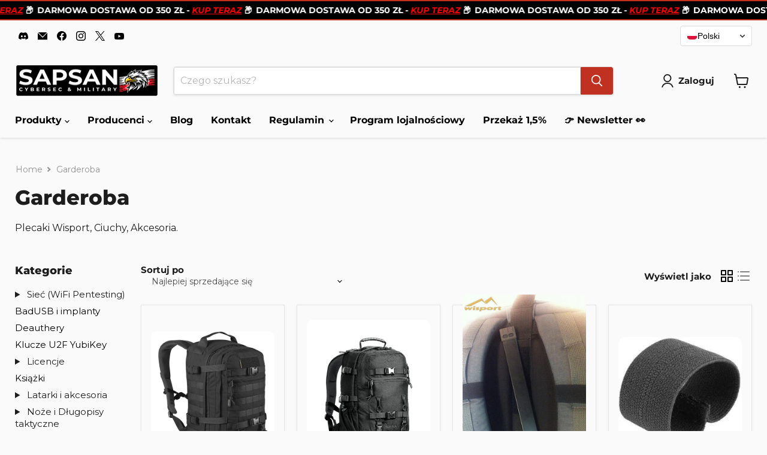

--- FILE ---
content_type: text/html; charset=utf-8
request_url: https://sapsan-sklep.pl/collections/garderoba
body_size: 99866
content:
<!doctype html>
<html class="no-js no-touch" lang="pl">
  <head><script>
  window.consentmo_gcm_initial_state = "2";
  window.consentmo_gcm_state = "1";
  window.consentmo_gcm_security_storage = "strict";
  window.consentmo_gcm_ad_storage = "marketing";
  window.consentmo_gcm_analytics_storage = "analytics";
  window.consentmo_gcm_functionality_storage = "functionality";
  window.consentmo_gcm_personalization_storage = "functionality";
  window.consentmo_gcm_ads_data_redaction = "true";
  window.consentmo_gcm_url_passthrough = "false";
  window.consentmo_gcm_data_layer_name = "dataLayer";
  
  // Google Consent Mode V2 integration script from Consentmo GDPR
  window.isenseRules = {};
  window.isenseRules.gcm = {
      gcmVersion: 2,
      integrationVersion: 3,
      customChanges: false,
      consentUpdated: false,
      initialState: 7,
      isCustomizationEnabled: false,
      adsDataRedaction: true,
      urlPassthrough: false,
      dataLayer: 'dataLayer',
      categories: { ad_personalization: "marketing", ad_storage: "marketing", ad_user_data: "marketing", analytics_storage: "analytics", functionality_storage: "functionality", personalization_storage: "functionality", security_storage: "strict"},
      storage: { ad_personalization: "false", ad_storage: "false", ad_user_data: "false", analytics_storage: "false", functionality_storage: "false", personalization_storage: "false", security_storage: "false", wait_for_update: 2000 }
  };
  if(window.consentmo_gcm_state !== null && window.consentmo_gcm_state !== "" && window.consentmo_gcm_state !== "0") {
    window.isenseRules.gcm.isCustomizationEnabled = true;
    window.isenseRules.gcm.initialState = window.consentmo_gcm_initial_state === null || window.consentmo_gcm_initial_state.trim() === "" ? window.isenseRules.gcm.initialState : window.consentmo_gcm_initial_state;
    window.isenseRules.gcm.categories.ad_storage = window.consentmo_gcm_ad_storage === null || window.consentmo_gcm_ad_storage.trim() === "" ? window.isenseRules.gcm.categories.ad_storage : window.consentmo_gcm_ad_storage;
    window.isenseRules.gcm.categories.ad_user_data = window.consentmo_gcm_ad_storage === null || window.consentmo_gcm_ad_storage.trim() === "" ? window.isenseRules.gcm.categories.ad_user_data : window.consentmo_gcm_ad_storage;
    window.isenseRules.gcm.categories.ad_personalization = window.consentmo_gcm_ad_storage === null || window.consentmo_gcm_ad_storage.trim() === "" ? window.isenseRules.gcm.categories.ad_personalization : window.consentmo_gcm_ad_storage;
    window.isenseRules.gcm.categories.analytics_storage = window.consentmo_gcm_analytics_storage === null || window.consentmo_gcm_analytics_storage.trim() === "" ? window.isenseRules.gcm.categories.analytics_storage : window.consentmo_gcm_analytics_storage;
    window.isenseRules.gcm.categories.functionality_storage = window.consentmo_gcm_functionality_storage === null || window.consentmo_gcm_functionality_storage.trim() === "" ? window.isenseRules.gcm.categories.functionality_storage : window.consentmo_gcm_functionality_storage;
    window.isenseRules.gcm.categories.personalization_storage = window.consentmo_gcm_personalization_storage === null || window.consentmo_gcm_personalization_storage.trim() === "" ? window.isenseRules.gcm.categories.personalization_storage : window.consentmo_gcm_personalization_storage;
    window.isenseRules.gcm.categories.security_storage = window.consentmo_gcm_security_storage === null || window.consentmo_gcm_security_storage.trim() === "" ? window.isenseRules.gcm.categories.security_storage : window.consentmo_gcm_security_storage;
    window.isenseRules.gcm.urlPassthrough = window.consentmo_gcm_url_passthrough === null || window.consentmo_gcm_url_passthrough.trim() === "" ? window.isenseRules.gcm.urlPassthrough : window.consentmo_gcm_url_passthrough;
    window.isenseRules.gcm.adsDataRedaction = window.consentmo_gcm_ads_data_redaction === null || window.consentmo_gcm_ads_data_redaction.trim() === "" ? window.isenseRules.gcm.adsDataRedaction : window.consentmo_gcm_ads_data_redaction;
    window.isenseRules.gcm.dataLayer = window.consentmo_gcm_data_layer_name === null || window.consentmo_gcm_data_layer_name.trim() === "" ? window.isenseRules.gcm.dataLayer : window.consentmo_gcm_data_layer_name;
  }
  window.isenseRules.initializeGcm = function (rules) {
    if(window.isenseRules.gcm.isCustomizationEnabled) {
      rules.initialState = window.isenseRules.gcm.initialState;
      rules.urlPassthrough = window.isenseRules.gcm.urlPassthrough === true || window.isenseRules.gcm.urlPassthrough === 'true';
      rules.adsDataRedaction = window.isenseRules.gcm.adsDataRedaction === true || window.isenseRules.gcm.adsDataRedaction === 'true';
    }
    
    let initialState = parseInt(rules.initialState);
    let marketingBlocked = initialState === 0 || initialState === 2 || initialState === 5 || initialState === 7;
    let analyticsBlocked = initialState === 0 || initialState === 3 || initialState === 6 || initialState === 7;
    let functionalityBlocked = initialState === 4 || initialState === 5 || initialState === 6 || initialState === 7;

    let gdprCache = localStorage.getItem('gdprCache') ? JSON.parse(localStorage.getItem('gdprCache')) : null;
    if (gdprCache && typeof gdprCache.updatedPreferences !== "undefined") {
      let updatedPreferences = gdprCache.updatedPreferences;
      marketingBlocked = parseInt(updatedPreferences.indexOf('marketing')) > -1;
      analyticsBlocked = parseInt(updatedPreferences.indexOf('analytics')) > -1;
      functionalityBlocked = parseInt(updatedPreferences.indexOf('functionality')) > -1;
    }

    Object.entries(rules.categories).forEach(category => {
      if(rules.storage.hasOwnProperty(category[0])) {
        switch(category[1]) {
          case 'strict':
            rules.storage[category[0]] = "granted";
            break;
          case 'marketing':
            rules.storage[category[0]] = marketingBlocked ? "denied" : "granted";
            break;
          case 'analytics':
            rules.storage[category[0]] = analyticsBlocked ? "denied" : "granted";
            break;
          case 'functionality':
            rules.storage[category[0]] = functionalityBlocked ? "denied" : "granted";
            break;
        }
      }
    });
    rules.consentUpdated = true;
    isenseRules.gcm = rules;
  }

  // Google Consent Mode - initialization start
  window.isenseRules.initializeGcm({
    ...window.isenseRules.gcm,
    adsDataRedaction: true,
    urlPassthrough: false,
    initialState: 7
  });

  /*
  * initialState acceptable values:
  * 0 - Set both ad_storage and analytics_storage to denied
  * 1 - Set all categories to granted
  * 2 - Set only ad_storage to denied
  * 3 - Set only analytics_storage to denied
  * 4 - Set only functionality_storage to denied
  * 5 - Set both ad_storage and functionality_storage to denied
  * 6 - Set both analytics_storage and functionality_storage to denied
  * 7 - Set all categories to denied
  */

  window[window.isenseRules.gcm.dataLayer] = window[window.isenseRules.gcm.dataLayer] || [];
  function gtag() { window[window.isenseRules.gcm.dataLayer].push(arguments); }
  gtag("consent", "default", isenseRules.gcm.storage);
  isenseRules.gcm.adsDataRedaction && gtag("set", "ads_data_redaction", isenseRules.gcm.adsDataRedaction);
  isenseRules.gcm.urlPassthrough && gtag("set", "url_passthrough", isenseRules.gcm.urlPassthrough);
</script>
<script type="text/javascript">
        window.isense_gdpr_privacy_policy_text = "Polityka prywatności";
        window.isense_gdpr_accept_button_text = "Akceptuj";
        window.isense_gdpr_close_button_text = "Zamknij";
        window.isense_gdpr_reject_button_text = "Odrzuć";
        window.isense_gdpr_change_cookies_text = "Preferencje";
        window.isense_gdpr_text = "Ta strona korzysta z plików cookie, aby zapewnić najlepszą jakość korzystania z naszej witryny.";
        window.isense_widget_content = "Preferencje plików cookie";

        window.isense_gdpr_strict_cookies_checkbox = "Ściśle wymagane pliki cookie";
        window.isense_gdpr_strict_cookies_text = "Te pliki cookie są wymagane do działania witryny i nie można ich wyłączyć. Takie pliki cookie są ustawiane wyłącznie w odpowiedzi na Twoje działania, takie jak język, waluta, sesja logowania, preferencje dotyczące prywatności. Możesz ustawić przeglądarkę tak, aby zablokować te pliki cookie, ale może to wpłynąć na sposób działania naszej witryny.";

        window.isense_gdpr_analytics_cookies_checkbox = "Analizy i statystyki";
        window.isense_gdpr_analytics_cookies_text = "Te pliki cookie pozwalają nam mierzyć ruch odwiedzających i widzieć źródła ruchu poprzez zbieranie informacji w zestawach danych. Pomagają nam również zrozumieć, które produkty i działania są bardziej popularne niż inne.";

        window.isense_gdpr_marketing_cookies_checkbox = "Marketing i retargeting";
        window.isense_gdpr_marketing_cookies_text = "Te pliki cookie są zwykle ustawiane przez naszych partnerów marketingowych i reklamowych. Mogą być przez nich wykorzystywane do tworzenia profilu Twoich zainteresowań, a następnie wyświetlania odpowiednich reklam. Jeśli nie zezwolisz na te pliki cookie, nie zobaczysz ukierunkowanych reklam dla Twoich interesów.";

        window.isense_gdpr_functionality_cookies_checkbox = "Funkcjonalne pliki cookie";
        window.isense_gdpr_functionality_cookies_text = "Te pliki cookie umożliwiają naszej witrynie oferowanie dodatkowych funkcji i ustawień osobistych. Mogą być ustawione przez nas lub przez zewnętrznych dostawców usług, których umieściliśmy na naszych stronach. Jeśli nie zezwolisz na te pliki cookie, te lub niektóre z tych usług może nie działać poprawnie.";

        window.isense_gdpr_popup_header = "Wybierz typ plików cookie, których używasz";

        
        window.isense_gdpr_popup_description = "";
        

        window.isense_gdpr_dismiss_button_text = "Zamknij";

        window.isense_gdpr_accept_selected_button_text = "Zapisz mój wybór";
        window.isense_gdpr_accept_all_button_text = "Zaakceptuj wszystko";
        window.isense_gdpr_reject_all_button_text = "Odrzuć wszystko";

        window.isense_gdpr_data_collection_text = "*Klikając w powyższe przyciski, wyrażam zgodę na zbieranie mojego adresu IP i adresu e-mail (jeśli jest zarejestrowany). Więcej informacji znajdziesz na <a href='https://sapsan-sklep.pl/pages/gdpr-compliance' target='_blank'>Zgodność z RODO</a>";
        window.isense_gdpr_data_collection_text_cpra = "*Klikając w powyższe przyciski, wyrażam zgodę na zbieranie mojego adresu IP i adresu e-mail (jeśli jest zarejestrowany). Więcej informacji znajdziesz na <a href='https://sapsan-sklep.pl/pages/gdpr-compliance' target='_blank'>Zgodność z RODO</a>";
        window.isense_gdpr_data_collection_text_vcdpa = "*Klikając w powyższe przyciski, wyrażam zgodę na zbieranie mojego adresu IP i adresu e-mail (jeśli jest zarejestrowany). Więcej informacji znajdziesz na <a href='https://sapsan-sklep.pl/pages/gdpr-compliance' target='_blank'>Zgodność z RODO</a>";
        window.isense_gdpr_data_collection_text_us = "*Klikając w powyższe przyciski, wyrażam zgodę na zbieranie mojego adresu IP i adresu e-mail (jeśli jest zarejestrowany). Więcej informacji znajdziesz na <a href='https://sapsan-sklep.pl/pages/gdpr-compliance' target='_blank'>Zgodność z RODO</a>";
        window.isense_gdpr_data_collection_text_appi = "*Klikając w powyższe przyciski, wyrażam zgodę na zbieranie mojego adresu IP i adresu e-mail (jeśli jest zarejestrowany). Więcej informacji znajdziesz na <a href='https://sapsan-sklep.pl/pages/gdpr-compliance' target='_blank'>Zgodność z RODO</a>";
        window.isense_gdpr_data_collection_text_pipeda = "*Klikając w powyższe przyciski, wyrażam zgodę na zbieranie mojego adresu IP i adresu e-mail (jeśli jest zarejestrowany). Więcej informacji znajdziesz na <a href='https://sapsan-sklep.pl/pages/gdpr-compliance' target='_blank'>Zgodność z RODO</a>";
        
        window.isense_gdpr_cookie__ab = "Ten plik cookie jest zazwyczaj dostarczany przez Shopify i jest używany w związku z dostępem do widoku administracyjnego platformy sklepu internetowego.";
        window.isense_gdpr_cookie__orig_referrer = "Ten plik cookie jest zazwyczaj dostarczany przez Shopify i służy do śledzenia stron docelowych.";
        window.isense_gdpr_cookie_identity_state = "Ten plik cookie jest zazwyczaj dostarczany przez Shopify i jest używany w związku z uwierzytelnianiem klienta.";
        window.isense_gdpr_cookie_identity_customer_account_number = "Ten plik cookie jest zazwyczaj dostarczany przez Shopify i jest używany w związku z uwierzytelnianiem klienta.";
        window.isense_gdpr_cookie__landing_page = "Ten plik cookie jest zazwyczaj dostarczany przez Shopify i służy do śledzenia stron docelowych.";
        window.isense_gdpr_cookie__secure_session_id = "Ten plik cookie jest zwykle dostarczany przez Shopify i służy do śledzenia sesji użytkownika poprzez wieloetapowy proces realizacji transakcji oraz do utrzymywania połączenia szczegółów zamówienia, płatności i wysyłki.";
        window.isense_gdpr_cookie_cart = "Ten plik cookie jest zazwyczaj dostarczany przez Shopify i jest używany w połączeniu z koszykiem.";
        window.isense_gdpr_cookie_cart_sig = "Ten plik cookie jest zwykle dostarczany przez Shopify i jest używany w związku z realizacją transakcji. Służy do weryfikacji integralności wózka i zapewnienia wykonania niektórych operacji na wózku.";
        window.isense_gdpr_cookie_cart_ts = "Ten plik cookie jest zwykle dostarczany przez Shopify i jest używany w związku z realizacją transakcji.";
        window.isense_gdpr_cookie_cart_ver = "Ten plik cookie jest zazwyczaj dostarczany przez Shopify i jest używany w związku z koszykiem.";
        window.isense_gdpr_cookie_cart_currency = "Ten plik cookie jest zwykle dostarczany przez Shopify i jest ustawiany po zakończeniu realizacji transakcji, aby zapewnić, że nowe koszyki są w tej samej walucie, co ostatnia realizacja transakcji.";
        window.isense_gdpr_cookie_tracked_start_checkout = "Ten plik cookie jest zwykle dostarczany przez Shopify i jest używany w związku z realizacją transakcji.";
        window.isense_gdpr_cookie_storefront_digest = "Ten plik cookie jest zwykle dostarczany przez Shopify i przechowuje skrót hasła do witryny sklepowej, umożliwiając sprzedawcom podgląd ich witryny sklepowej, gdy jest ona chroniona hasłem.";
        window.isense_gdpr_cookie_checkout_token = "Ten plik cookie jest zazwyczaj dostarczany przez Shopify i jest używany w związku z usługą kasy.";
        window.isense_gdpr_cookie__shopify_m = "Ten plik cookie jest zazwyczaj dostarczany przez Shopify i służy do zarządzania ustawieniami prywatności klienta.";
        window.isense_gdpr_cookie__shopify_tm = "Ten plik cookie jest zazwyczaj dostarczany przez Shopify i służy do zarządzania ustawieniami prywatności klienta.";
        window.isense_gdpr_cookie__shopify_tw = "Ten plik cookie jest zazwyczaj dostarczany przez Shopify i służy do zarządzania ustawieniami prywatności klienta.";
        window.isense_gdpr_cookie__tracking_consent = "Ten plik cookie jest zazwyczaj dostarczany przez Shopify i służy do przechowywania preferencji użytkownika, jeśli sprzedawca skonfigurował zasady prywatności w regionie odwiedzającego.";
        window.isense_gdpr_cookie_secure_customer_sig = "Ten plik cookie jest zazwyczaj dostarczany przez Shopify i jest używany w związku z logowaniem klienta.";
        window.isense_gdpr_cookie__shopify_y = "Ten plik cookie jest powiązany z pakietem analitycznym Shopify.";
        window.isense_gdpr_cookie_customer_auth_provider = "Ten plik cookie jest powiązany z pakietem analitycznym Shopify.";
        window.isense_gdpr_cookie_customer_auth_session_created_at = "Ten plik cookie jest powiązany z pakietem analitycznym Shopify.";
        window.isense_gdpr_cookie__y = "Ten plik cookie jest powiązany z pakietem analitycznym Shopify.";
        window.isense_gdpr_cookie__shopify_s = "Ten plik cookie jest powiązany z pakietem analitycznym Shopify.";
        window.isense_gdpr_cookie__shopify_fs = "Ten plik cookie jest powiązany z pakietem analitycznym Shopify.";
        window.isense_gdpr_cookie__ga = "Ta nazwa pliku cookie jest powiązana z Google Universal Analytics";
        window.isense_gdpr_cookie__gid = "Ta nazwa pliku cookie jest powiązana z Google Universal Analytics.";
        window.isense_gdpr_cookie__gat = "Ta nazwa pliku cookie jest powiązana z Google Universal Analytics.";
        window.isense_gdpr_cookie__shopify_sa_t = "Ten plik cookie jest powiązany z pakietem analitycznym Shopify dotyczącym marketingu i poleceń.";
        window.isense_gdpr_cookie__shopify_sa_p = "Ten plik cookie jest powiązany z pakietem analitycznym Shopify dotyczącym marketingu i poleceń.";
        window.isense_gdpr_cookie_IDE = "Ta domena jest własnością firmy Doubleclick (Google). Główna działalność biznesowa to: Doubleclick to giełda reklamowa Google do licytacji w czasie rzeczywistym";
        window.isense_gdpr_cookie__s = "Ten plik cookie jest powiązany z pakietem analitycznym Shopify.";
        window.isense_gdpr_cookie_GPS = "Ten plik cookie jest powiązany z serwisem YouTube, który gromadzi dane użytkownika za pośrednictwem filmów osadzonych w witrynach internetowych, które są agregowane z danymi profilowymi z innych usług Google w celu wyświetlania ukierunkowanych reklam odwiedzającym sieć w szerokim zakresie ich własnych i innych witryn internetowych.";
        window.isense_gdpr_cookie_PREF = "Ten plik cookie, który może być ustawiony przez Google lub Doubleclick, może być używany przez partnerów reklamowych do tworzenia profilu zainteresowań w celu wyświetlania odpowiednich reklam w innych witrynach.";
        window.isense_gdpr_cookie_BizoID = "To jest plik cookie firmy Microsoft MSN, który umożliwia udostępnianie treści opartych na użytkownikach.";
        window.isense_gdpr_cookie__fbp = "Używany przez Facebooka do dostarczania szeregu produktów reklamowych, takich jak licytowanie w czasie rzeczywistym od zewnętrznych reklamodawców.";
        window.isense_gdpr_cookie___adroll = "Ten plik cookie jest powiązany z AdRoll";
        window.isense_gdpr_cookie___adroll_v4 = "Ten plik cookie jest powiązany z AdRoll";
        window.isense_gdpr_cookie___adroll_fpc = "Ten plik cookie jest powiązany z AdRoll";
        window.isense_gdpr_cookie___ar_v4 = "Ten plik cookie jest powiązany z AdRoll";
        window.isense_gdpr_cookie_cookieconsent_preferences_disabled = "Ten plik cookie jest powiązany z aplikacją Consentmo Zgodność z RODO i służy do przechowywania zgody klienta.";
        window.isense_gdpr_cookie_cookieconsent_status = "Ten plik cookie jest powiązany z aplikacją Consentmo Zgodność z RODO i służy do przechowywania zgody klienta.";
        window.isense_gdpr_cookie_no_info = "Nie ma jeszcze informacji o tym pliku cookie.";
        window.isense_gdpr_cookie__customer_account_shop_sessions = "Używany w połączeniu z plikiem cookie _secure_account_session_id do śledzenia sesji użytkowników dla nowych kont klientów.";
        window.isense_gdpr_cookie__secure_account_session_id = "Służy do śledzenia sesji użytkowników dla nowych kont klientów.";
        window.isense_gdpr_cookie__shopify_country = "W przypadku sklepów, w których strona z walutą/ceną jest określana przez GeoIP, ten plik cookie przechowuje znalezioną przez nas stronę. Ten plik cookie pomaga uniknąć weryfikacji GeoIP po pierwszej aplikacji.";
        window.isense_gdpr_cookie__storefront_u = "Służy do ułatwienia aktualizacji informacji o koncie klienta.";
        window.isense_gdpr_cookie__cmp_a = "Służy do zarządzania ustawieniami prywatności klientów.";
        window.isense_gdpr_cookie_checkout = "Używane w związku z płatnościami.";
        window.isense_gdpr_cookie_customer_account_locale = "Używane w związku z nowymi kontami klientów.";
        window.isense_gdpr_cookie_dynamic_checkout_shown_on_cart = "Używane w związku z płatnościami.";
        window.isense_gdpr_cookie_hide_shopify_pay_for_checkout = "Używane w związku z płatnościami.";
        window.isense_gdpr_cookie_shopify_pay = "Używane w związku z płatnościami.";
        window.isense_gdpr_cookie_shopify_pay_redirect = "Używane w związku z płatnościami.";
        window.isense_gdpr_cookie_shop_pay_accelerated = "Używane w związku z płatnościami.";
        window.isense_gdpr_cookie_keep_alive = "Używane w połączeniu z lokalizacją kupującego.";
        window.isense_gdpr_cookie_source_name = "Używany w połączeniu z aplikacjami mobilnymi, aby zapewnić spersonalizowane zachowanie przy kasie podczas przeglądania kompatybilnego sklepu z aplikacjami mobilnymi.";
        window.isense_gdpr_cookie_master_device_id = "Używane w połączeniu z loginem sprzedawcy.";
        window.isense_gdpr_cookie_previous_step = "Używane w związku z płatnościami.";
        window.isense_gdpr_cookie_discount_code = "Używane w związku z płatnościami.";
        window.isense_gdpr_cookie_remember_me = "Używane w związku z płatnościami.";
        window.isense_gdpr_cookie_checkout_session_lookup = "Używane w związku z płatnościami.";
        window.isense_gdpr_cookie_checkout_prefill = "Używane w związku z płatnościami.";
        window.isense_gdpr_cookie_checkout_queue_token = "Używane w związku z płatnościami.";
        window.isense_gdpr_cookie_checkout_queue_checkout_token = "Używane w związku z płatnościami.";
        window.isense_gdpr_cookie_checkout_worker_session = "Używane w związku z płatnościami.";
        window.isense_gdpr_cookie_checkout_session_token = "Używane w związku z płatnościami.";
        window.isense_gdpr_cookie_cookietest = "Skorzystaj z niego, aby mieć pewność, że nasze systemy działają prawidłowo.";
        window.isense_gdpr_cookie_order = "Używane w połączeniu ze stroną statusu zamówienia.";
        window["isense_gdpr_cookie_identity-state"] = "Jest używany w związku z identyfikacją użytkownika.";
        window.isense_gdpr_cookie_card_update_verification_id = "Używane w związku z płatnościami.";
        window.isense_gdpr_cookie_customer_account_new_login = "Jest używany w związku z identyfikacją użytkownika.";
        window.isense_gdpr_cookie_customer_account_preview = "Jest używany w związku z identyfikacją użytkownika.";
        window.isense_gdpr_cookie_customer_payment_method = "Używane w związku z płatnościami.";
        window.isense_gdpr_cookie_customer_shop_pay_agreement = "Używane w związku z płatnościami.";
        window.isense_gdpr_cookie_pay_update_intent_id = "Używane w związku z płatnościami.";
        window.isense_gdpr_cookie_localization = "Używane w związku z płatnościami.";
        window.isense_gdpr_cookie_profile_preview_token = "Używane w związku z płatnościami.";
        window.isense_gdpr_cookie_login_with_shop_finalize = "Jest używany w związku z identyfikacją użytkownika.";
        window.isense_gdpr_cookie_preview_theme = "Jest używany w połączeniu z edytorem motywów.";
        window["isense_gdpr_cookie_shopify-editor-unconfirmed-settings"] = "Jest używany w połączeniu z edytorem motywów.";
        window["isense_gdpr_cookie_wpm-test-cookie"] = "Skorzystaj z niego, aby mieć pewność, że nasze systemy działają prawidłowo";

        window.isense_gdpr_cookie__ab_duration = "2 tygodnie";
        window.isense_gdpr_cookie__orig_referrer_duration = "2 tygodnie";
        window.isense_gdpr_cookie_identity_state_duration = "1 dzień";
        window.isense_gdpr_cookie_identity_customer_account_number_duration = "12 tygodnie";
        window.isense_gdpr_cookie__landing_page_duration = "2 tygodnie";
        window.isense_gdpr_cookie__secure_session_id_duration = "1 dzień";
        window.isense_gdpr_cookie_cart_duration = "2 tygodnie";
        window.isense_gdpr_cookie_cart_sig_duration = "2 tygodnie";
        window.isense_gdpr_cookie_cart_ts_duration = "2 tygodnie";
        window.isense_gdpr_cookie_cart_ver_duration = "2 tygodnie";
        window.isense_gdpr_cookie_cart_currency_duration = "2 tygodnie";
        window.isense_gdpr_cookie_tracked_start_checkout_duration = "1 rok";
        window.isense_gdpr_cookie_storefront_digest_duration = "2 lata";
        window.isense_gdpr_cookie_checkout_token_duration = "1 rok";
        window.isense_gdpr_cookie__shopify_m_duration = "1 rok";
        window.isense_gdpr_cookie__shopify_tm_duration = "30 minuty";
        window.isense_gdpr_cookie__shopify_tw_duration = "2 tygodnie";
        window.isense_gdpr_cookie__tracking_consent_duration = "1 rok";
        window.isense_gdpr_cookie_secure_customer_sig_duration = "1 rok";
        window.isense_gdpr_cookie__shopify_y_duration = "1 rok";
        window.isense_gdpr_cookie_customer_auth_provider_duration = "sesja";
        window.isense_gdpr_cookie_customer_auth_session_created_at_duration = "sesja";
        window.isense_gdpr_cookie__y_duration = "1 rok";
        window.isense_gdpr_cookie__shopify_s_duration = "30 minuty";
        window.isense_gdpr_cookie__shopify_fs_duration = "30 minuty";
        window.isense_gdpr_cookie__ga_duration = "2 lata";
        window.isense_gdpr_cookie__gid_duration = "1 dzień";
        window.isense_gdpr_cookie__gat_duration = "1 minuta";
        window.isense_gdpr_cookie__shopify_sa_t_duration = "30 minuty";
        window.isense_gdpr_cookie__shopify_sa_p_duration = "30 minuty";
        window.isense_gdpr_cookie_IDE_duration = "2 lata";
        window.isense_gdpr_cookie__s_duration = "30 minuty";
        window.isense_gdpr_cookie_GPS_duration = "sesja";
        window.isense_gdpr_cookie_PREF_duration = "8 miesiące";
        window.isense_gdpr_cookie_BizoID_duration = "1 miesiąc";
        window.isense_gdpr_cookie__fbp_duration = "3 miesiące";
        window.isense_gdpr_cookie___adroll_duration = "1 rok";
        window.isense_gdpr_cookie___adroll_v4_duration = "1 rok";
        window.isense_gdpr_cookie___adroll_fpc_duration = "1 rok";
        window.isense_gdpr_cookie___ar_v4_duration = "1 rok";
        window.isense_gdpr_cookie_cookieconsent_preferences_disabled_duration = "1 dzień";
        window.isense_gdpr_cookie_cookieconsent_status_duration = "1 rok";
        window.isense_gdpr_cookie_no_info_duration = "nieznany";
        window.isense_gdpr_cookie__customer_account_shop_sessions_duration = "30 dzień";
        window.isense_gdpr_cookie__secure_account_session_id_duration = "30 dzień";
        window.isense_gdpr_cookie__shopify_country_duration = "sesja";
        window.isense_gdpr_cookie__storefront_u_duration = "1 minuta";
        window.isense_gdpr_cookie__cmp_a_duration = "1 dzień";
        window.isense_gdpr_cookie_checkout_duration = "4 tygodnie";
        window.isense_gdpr_cookie_customer_account_locale_duration = "1 rok";
        window.isense_gdpr_cookie_dynamic_checkout_shown_on_cart_duration = "30 minuty";
        window.isense_gdpr_cookie_hide_shopify_pay_for_checkout_duration = "sesja";
        window.isense_gdpr_cookie_shopify_pay_duration = "1 rok";
        window.isense_gdpr_cookie_shopify_pay_redirect_duration = "60 minuty";
        window.isense_gdpr_cookie_shop_pay_accelerated_duration = "1 rok";
        window.isense_gdpr_cookie_keep_alive_duration = "2 tygodnie";
        window.isense_gdpr_cookie_source_name_duration = "sesja";
        window.isense_gdpr_cookie_master_device_id_duration = "2 lata";
        window.isense_gdpr_cookie_previous_step_duration = "1 rok";
        window.isense_gdpr_cookie_discount_code_duration = "sesja";
        window.isense_gdpr_cookie_remember_me_duration = "1 rok";
        window.isense_gdpr_cookie_checkout_session_lookup_duration = "3 tygodnie";
        window.isense_gdpr_cookie_checkout_prefill_duration = "5 minuty";
        window.isense_gdpr_cookie_checkout_queue_token_duration = "1 rok";
        window.isense_gdpr_cookie_checkout_queue_checkout_token_duration = "1 rok";
        window.isense_gdpr_cookie_checkout_worker_session_duration = "3 dzień";
        window.isense_gdpr_cookie_checkout_session_token_duration = "3 tygodnie";
        window.isense_gdpr_cookie_cookietest_duration = "1 minuta";
        window.isense_gdpr_cookie_order_duration = "3 tygodnie";
        window["isense_gdpr_cookie_identity-state_duration"] = "1 dzień";
        window.isense_gdpr_cookie_card_update_verification_id_duration = "1 dzień";
        window.isense_gdpr_cookie_customer_account_new_login_duration = "20 minuty";
        window.isense_gdpr_cookie_customer_account_preview_duration = "7 dzień";
        window.isense_gdpr_cookie_customer_payment_method_duration = "60 minuty";
        window.isense_gdpr_cookie_customer_shop_pay_agreement_duration = "1 minuta";
        window.isense_gdpr_cookie_pay_update_intent_id_duration = "20 minuty";
        window.isense_gdpr_cookie_localization_duration = "2 tygodnie";
        window.isense_gdpr_cookie_profile_preview_token_duration = "5 minuty";
        window.isense_gdpr_cookie_login_with_shop_finalize_duration = "5 minuty";
        window.isense_gdpr_cookie_preview_theme_duration = "sesja";
        window["isense_gdpr_cookie_shopify-editor-unconfirmed-settings_duration"] = "1 dzień";
        window["isense_gdpr_cookie_wpm-test-cookie_duration"] = "sesja";

        window.isense_gdpr_cookie__ab_provider = "Shopify";
        window.isense_gdpr_cookie__orig_referrer_provider = "Shopify";
        window.isense_gdpr_cookie_identity_state_provider = "Shopify";
        window.isense_gdpr_cookie_identity_customer_account_number_provider = "Shopify";
        window.isense_gdpr_cookie__landing_page_provider = "Shopify";
        window.isense_gdpr_cookie__secure_session_id_provider = "Shopify";
        window.isense_gdpr_cookie_cart_provider = "Shopify";
        window.isense_gdpr_cookie_cart_sig_provider = "Shopify";
        window.isense_gdpr_cookie_cart_ts_provider = "Shopify";
        window.isense_gdpr_cookie_cart_ver_provider = "Shopify";
        window.isense_gdpr_cookie_cart_currency_provider = "Shopify";
        window.isense_gdpr_cookie_tracked_start_checkout_provider = "Shopify";
        window.isense_gdpr_cookie_storefront_digest_provider = "Shopify";
        window.isense_gdpr_cookie_checkout_token_provider = "Shopify";
        window.isense_gdpr_cookie__shopify_m_provider = "Shopify";
        window.isense_gdpr_cookie__shopify_tm_provider = "Shopify";
        window.isense_gdpr_cookie__shopify_tw_provider = "Shopify";
        window.isense_gdpr_cookie__tracking_consent_provider = "Shopify";
        window.isense_gdpr_cookie_secure_customer_sig_provider = "Shopify";
        window.isense_gdpr_cookie__shopify_y_provider = "Shopify";
        window.isense_gdpr_cookie_customer_auth_provider_provider = "Shopify";
        window.isense_gdpr_cookie_customer_auth_session_created_at_provider = "Shopify";
        window.isense_gdpr_cookie__y_provider = "Shopify";
        window.isense_gdpr_cookie__shopify_s_provider = "Shopify";
        window.isense_gdpr_cookie__shopify_fs_provider = "Shopify";
        window.isense_gdpr_cookie__ga_provider = "Google Analytics";
        window.isense_gdpr_cookie__gid_provider = "Google Analytics";
        window.isense_gdpr_cookie__gat_provider = "Google Analytics";
        window.isense_gdpr_cookie__shopify_sa_t_provider = "Shopify";
        window.isense_gdpr_cookie__shopify_sa_p_provider = "Shopify";
        window.isense_gdpr_cookie_IDE_provider = "Google DoubleClick";
        window.isense_gdpr_cookie__s_provider = "Shopify";
        window.isense_gdpr_cookie_GPS_provider = "Youtube";
        window.isense_gdpr_cookie_PREF_provider = "Youtube";
        window.isense_gdpr_cookie_BizoID_provider = "LinkedIn";
        window.isense_gdpr_cookie__fbp_provider = "Meta Platforms, Inc.";
        window.isense_gdpr_cookie___adroll_provider = "Adroll Group";
        window.isense_gdpr_cookie___adroll_v4_provider = "Adroll Group";
        window.isense_gdpr_cookie___adroll_fpc_provider = "Adroll Group";
        window.isense_gdpr_cookie___ar_v4_provider = "Adroll Group";
        window.isense_gdpr_cookie_cookieconsent_preferences_disabled_provider = "GDPR/CCPA + Cookie management";
        window.isense_gdpr_cookie_cookieconsent_status_provider = "GDPR/CCPA + Cookie management";
        window.isense_gdpr_cookie_no_info_provider = "unknown";
    </script>
  <script>
    window.Store = window.Store || {};
    window.Store.id = 51601440953;
  </script>




    
    <meta charset='utf-8'>
  
  <style id="critical-css-collection">[type=number]::-webkit-inner-spin-button,[type=number]::-webkit-outer-spin-button{height:auto}.collection-filters__filter-list-item .checkmark{display:block;width:14px;height:14px;color:#000;border-color:#ddd;border-style:solid;border-width:1px;border-radius:2px;stroke-miterlimit:10}.collection-filters__filter-list-item .checkmark[data-animation-state=unchecked]{border-color:#ddd;box-shadow:inset 0 0 #000}.collection-filters__filter-list-item .checkmark__check,.collection-filters__filter-list-item .checkmark__indeterminate{stroke:#fff;stroke-dasharray:48;stroke-dashoffset:48;stroke-width:2;transform-origin:50% 50%}.collection-filters__filter-list-item .checkmark__check[data-animation-state=unchecked]{stroke-dashoffset:48}.form-field-title{font-size:var(--font-size-body);line-height:1;color:#949494}.no-js .form-field-input+.form-field-title{font-size:.8125rem}.no-js .form-field-input:not(.form-field-textarea)+.form-field-title{top:20%;transform:translateY(-20%)}.form-field-title{position:absolute;top:1.0625rem;left:.625rem;z-index:2}.form-field-title{top:50%;transform:translateY(-50%)}.collection-filters__filter{padding:0;margin:0;list-style-type:none}.collection-filters__filter-group{padding:1rem 0;border-top:1px solid rgba(0,0,0,.15)}.collection-filters__filter-group:last-of-type{border-bottom:1px solid rgba(0,0,0,.15)}.collection-filters__filter-range{display:flex;margin:1rem 0}.collection-filters__filter-range--from,.collection-filters__filter-range--to{position:relative;display:flex;align-items:center;width:7.5rem;margin:.25rem 0}.collection-filters__filter-range--from{margin-right:1rem;margin-left:0}.collection-filters__filter-range--to{margin-right:0}.collection-filters__filter-range-label{left:1.625rem}.collection-filters__filter-range-currency{margin-right:.5rem}.collection-filters__filter-title{font-family:Montserrat,sans-serif;font-style:normal;font-weight:700;margin:0;font-size:var(--font-size-body-small);color:#1d1d1d;text-transform:none;letter-spacing:0}.collection-filters__filter-icon-wrapper{position:relative;width:.5rem;height:.5rem;margin:0 .5rem;outline:0}.collection-filters__filter-icon{position:absolute;top:50%;left:50%;display:inline-block;margin-top:-3px;color:#1d1d1d;transform:translate(-50%)}.collection-filters__filter-icon svg{display:block;width:8px;height:6px;fill:currentColor;transform:scale(1.25)}.collection-filters__filter-icon .icon-chevron-down-left,.collection-filters__filter-icon .icon-chevron-down-right{transform:rotate(0);transform-origin:50% 89%}.collection-filters__filter-list-item{display:flex;align-items:center;margin-top:.5rem}.collection-filters__filter-list-item:first-child{padding-top:1rem;margin-top:0}.collection-filters__filter-link{display:flex;align-items:center;padding:.1875rem;margin:0;font-size:var(--font-size-body-small);line-height:1.15;color:currentColor;text-decoration:none;outline-offset:-4px}.collection-filters__filter-list-item-text{display:inline-block;max-width:calc(100% - 1.5rem);margin-left:.625rem;font-size:var(--font-size-body-small);line-height:1.15;color:currentColor;text-decoration:none;vertical-align:middle}.productgrid--sidebar-button{display:flex;align-items:center;justify-content:space-between;text-align:left;width:100%;padding:1px;background:0 0;border:none}body:not(.user-is-tabbing) .productgrid--sidebar-button{outline:0}.product-stock-level--low{color:#e99114}:root{--font-size-heading-large:2.125rem;--font-size-heading-medium:1.875rem;--font-size-heading-1:1.75rem;--font-size-heading-2:1.625rem;--font-size-heading-3:1.5rem;--font-size-heading-4:1.25rem;--font-size-heading-5:1.125rem;--font-size-heading-6:1.125rem;--font-size-body-larger:1.375rem;--font-size-body-large:1.25rem;--font-size-body-medium:1.125rem;--font-size-body:1rem;--font-size-body-small:.9375rem;--font-size-body-smaller:.875rem;--font-size-body-smallest:.8125rem;--font-size-body-tiny:.75rem;--font-size-button-small:.875rem;--font-size-button-medium:1rem;--font-size-button-large:1.125rem;--font-size-button-x-large:1.3125rem;--font-size-menu-large:1.0625rem;--font-size-menu:1rem;--font-size-input:1rem;--font-size-section-heading:1.25rem;--font-size-menu-body-medium:1.125rem;--font-size-menu-body-small:.9375rem;--font-size-heading-body-small:.9375rem;--font-size-heading-body-smaller:.875rem;--font-size-heading-slideshow:1.9921875rem}@media screen and (max-width:719px){:root{--font-size-heading-large:1.9921875rem}}@media screen and (max-width:859px){:root{--font-size-heading-medium:1.7578125rem;--font-size-heading-1:1.640625rem;--font-size-heading-2:1.5234375rem;--font-size-heading-3:1.40625rem;--font-size-heading-4:1.171875rem;--font-size-heading-5:1.0546875rem;--font-size-heading-6:1.0546875rem;--font-size-body-larger:1.2890625rem;--font-size-body-large:1.171875rem;--font-size-body-medium:1.0546875rem;--font-size-body:.9375rem;--font-size-body-small:.87890625rem;--font-size-body-smaller:.8203125rem;--font-size-body-smallest:.76171875rem;--font-size-body-tiny:.703125rem;--font-size-button-small:.8203125rem;--font-size-button-medium:.875rem;--font-size-button-large:.9921875rem;--font-size-button-x-large:1.16796875rem;--font-size-menu-large:.93359375rem;--font-size-menu:.9375rem;--font-size-input:.9375rem;--font-size-section-heading:1.171875rem;--font-size-menu-body-medium:1.0546875rem;--font-size-menu-body-small:.87890625rem;--font-size-heading-body-small:.87890625rem;--font-size-heading-body-smaller:.8203125rem;--font-size-heading-slideshow:1.9921875rem}}html{font-family:sans-serif;line-height:1.15;-ms-text-size-adjust:100%;-webkit-text-size-adjust:100%}body{margin:0}footer,header,nav,section{display:block}h1{font-size:2em;margin:.67em 0}figure,main{display:block}figure{margin:1em 40px}a{background-color:transparent;-webkit-text-decoration-skip:objects}strong{font-weight:inherit}strong{font-weight:bolder}img{border-style:none}svg:not(:root){overflow:hidden}button,input,select{font-family:sans-serif;font-size:100%;line-height:1.15;margin:0}button,input{overflow:visible}button,select{text-transform:none}[type=submit],button,html [type=button]{-webkit-appearance:button}[type=button]::-moz-focus-inner,[type=submit]::-moz-focus-inner,button::-moz-focus-inner{border-style:none;padding:0}[type=button]:-moz-focusring,[type=submit]:-moz-focusring,button:-moz-focusring{outline:ButtonText dotted 1px}::-webkit-file-upload-button{-webkit-appearance:button;font:inherit}details{display:block}summary{display:list-item}template{display:none}.shopify-cross-border{display:flex}.no-js .selectors-form--no-js-hidden{display:none}.disclosure{--disclosure-max-height:300px;--disclosure-min-height:92px;--disclosure-toggle-text-color:black;--disclosure-toggle-background-color:transparent;--disclosure-toggle-border-color:black;--disclosure-toggle-svg-color:black;--disclosure-text-color:black;--disclosure-background-color:white;--disclosure-border-color:black;position:relative;display:inline-block}.disclosure__toggle{width:auto;padding:5px 32px 4px 11px;color:#000;background-color:transparent;border:1px solid #000;-webkit-appearance:none;appearance:none}@supports (color:var(--disclosure-toggle-text-color)){.disclosure__toggle{color:var(--disclosure-toggle-text-color);background-color:var(--disclosure-toggle-background-color);border:1px solid var(--disclosure-toggle-border-color)}}.disclosure__toggle:after{position:absolute;top:50%;right:11px;width:10px;height:7.5px;content:"";transform:translateY(-50%)}@supports ((-webkit-mask-image:var(--disclosure-toggle-svg)) or (mask-image:var(--disclosure-toggle-svg))){.disclosure__toggle:after{background-color:var(--disclosure-toggle-svg-color);background-image:none;-webkit-mask-image:var(--disclosure-toggle-svg);mask-image:var(--disclosure-toggle-svg);-webkit-mask-size:cover;mask-size:cover}}.disclosure-list{position:absolute;bottom:115%;display:none;max-height:300px;min-height:92px;max-width:250px;min-width:200px;padding:11px 0;margin:0;overflow-y:auto;list-style:none;background-color:#fff;border:1px solid #000;border-radius:0}@supports (max-height:var(--disclosure-max-height)){.disclosure-list{max-height:var(--disclosure-max-height);min-height:var(--disclosure-min-height);background-color:var(--disclosure-background-color);border:1px solid var(--disclosure-border-color)}}.disclosure-list__item{display:block;padding:5px 25px 4px 15px;text-align:left;text-decoration:none;border-bottom:1px solid transparent}.disclosure-list__item--current{text-decoration:underline}.disclosure-list__option{color:inherit;text-decoration:inherit}h1,h2{font-family:Montserrat,sans-serif;font-style:normal;font-weight:800;letter-spacing:0}h1,h2{text-transform:none}h1{font-size:var(--font-size-heading-1)}h2{font-size:var(--font-size-heading-2)}.mobile-nav-content .navmenu-depth-1>.navmenu-item>.navmenu-link,.navmenu-meganav.navmenu-meganav--desktop .navmenu-item-text,.site-header-actions,.site-navigation .navmenu-depth-1>li>a,.site-navigation a,.site-navigation summary{font-family:Montserrat,sans-serif;font-style:normal;font-weight:700;font-size:var(--font-size-menu);letter-spacing:0}.mobile-nav-content .navmenu-depth-1>.navmenu-item>.navmenu-link,.navmenu-meganav.navmenu-meganav--desktop .navmenu-item-text,.site-header-actions,.site-navigation .navmenu-depth-1>li>a,.site-navigation a,.site-navigation summary{text-transform:none}.button-primary,.button-secondary,.live-search-button,.utils-sortby--modal-button{font-size:var(--font-size-button-small);padding:.625rem 1rem;letter-spacing:0;font-family:Montserrat,sans-serif;font-style:normal;font-weight:700;display:inline-block;text-decoration:none;border-radius:3px}.button-primary,.button-secondary,.live-search-button,.utils-sortby--modal-button{text-transform:none}.button-primary.disabled{color:#fff;background-color:#717171;border:1px solid #717171}.atc-banner--outer,.message-banner--outer,.navmenu-meganav-wrapper,.product-section--container,.productgrid--outer,.site-header-main,.site-navigation{--layout-container-max-width:1400px;--layout-container-gutter:10px;max-width:var(--layout-container-max-width);padding-right:10px;padding-left:10px;margin-right:auto;margin-left:auto}@media screen and (min-width:720px){.atc-banner--outer,.message-banner--outer,.navmenu-meganav-wrapper,.product-section--container,.productgrid--outer,.site-header-main,.site-navigation{--layout-container-gutter:15px;padding-right:15px;padding-left:15px}}@media screen and (min-width:1024px){.atc-banner--outer,.message-banner--outer,.navmenu-meganav-wrapper,.product-section--container,.productgrid--outer,.site-header-main,.site-navigation{--layout-container-gutter:25px;padding-right:25px;padding-left:25px}}.productgrid--outer:after,.productgrid--outer:before,.site-header-main:after,.site-header-main:before,.site-navigation-wrapper:after,.site-navigation-wrapper:before{display:table;content:""}.productgrid--outer:after,.site-header-main:after,.site-navigation-wrapper:after{clear:both}.productgrid--sidebar-menu .navmenu-link,.productitem--title a,.site-navigation .navmenu-depth-2 .navmenu-link,.site-navigation .navmenu-meganav-standard__image-link{color:#1d1d1d;text-decoration:none}.live-search-takeover-cancel,.utils-filter-button,.utils-sortby-button{color:#000;text-decoration:none}.disclosure-list,.productitem{border:1px solid rgba(128,128,128,.16);box-shadow:0 1px 4px #8080801c}.atc-banner--close,.live-search-takeover-cancel,.message-banner--close,.modal-close,.utils-filter-button,.utils-sortby-button{font-family:Montserrat,sans-serif;font-style:normal;font-weight:700;padding:0;background:0 0;border:0;-webkit-appearance:none;appearance:none}.live-search-button{position:relative;transform:none}.live-search-button .search-icon--active,.live-search-button .search-icon--inactive{display:inline-block}.live-search-button svg{display:block;width:100%;height:100%}.live-search-button .search-icon--inactive{width:20px;height:21px;opacity:1}.live-search-button .search-icon--active{position:absolute;top:50%;left:50%;width:26px;height:26px;margin-top:-13px;margin-left:-13px;opacity:0;visibility:hidden;animation:.7s cubic-bezier(.69,.31,.56,.83) infinite rotate}.navmenu-meganav-standard__image-container .navmenu-meganav-standard__image-link .navmenu-meganav-standard__image{transform:scale(1)}.button-primary{color:#fff;background-color:#c13121;border:1px solid #c13121}.button-secondary{color:#c13121;background-color:#fff;border:1px solid #ddd}.rte{font-size:var(--font-size-body);line-height:1.625}.no-label .form-field-input,.no-label .form-field-select{padding-top:.9375rem;padding-bottom:.9375rem}.form-field-input,.form-field-select{font-family:Montserrat,sans-serif;font-style:normal;font-weight:400;font-size:var(--font-size-body);z-index:1;width:100%;padding:1.5rem .625rem .375rem;color:#4d4d4d;background-color:#fff;border:1px solid #ddd;border-radius:3px}.form-field-input{width:100%;font-size:1rem}.form-field{position:relative}.form-field-select-wrapper{position:relative}.form-field-select-wrapper .form-field-select{z-index:2;width:100%;height:100%;padding-right:1.75rem;color:#4d4d4d;background-color:#fff;box-shadow:0 1px 2px #00000026;-webkit-appearance:none;appearance:none}.form-field-select-wrapper .form-field-select::-ms-expand{display:none}.form-field-select-wrapper svg{position:absolute;top:50%;right:.625rem;margin-top:-3px;color:#4d4d4d}.placeholder--image{display:block;background-color:#ededed;fill:#b0b0b0}.placeholder--content-image{fill:#ededed}.placeholder--content-text{background-color:#ededed}.navmenu-meganav-standard__image{background:#ededed}[data-rimg-canvas]{position:absolute;top:0;left:0;width:100%;height:100%;animation:1.05s cubic-bezier(.4,0,.2,1) infinite shimmer-background;animation-fill-mode:forwards;animation-direction:alternate}.no-js [data-rimg-canvas]{opacity:0;visibility:hidden;animation:none}.no-js [data-rimg-canvas]{display:none}html{box-sizing:border-box}*,:after,:before{box-sizing:inherit}*{-moz-osx-font-smoothing:grayscale;-webkit-font-smoothing:antialiased;-webkit-text-size-adjust:none}body,html{background-color:#fff}html{height:100%;scroll-behavior:smooth}html:before{display:none;content:"XXXS,XXS,XS,S,M,L,XL,XXL,XXXL"}html:after{display:none;content:"XXXS"}@media screen and (min-width:480px){html:after{content:"XXS"}}@media screen and (min-width:680px){html:after{content:"XS"}}@media screen and (min-width:720px){html:after{content:"S"}}@media screen and (min-width:860px){html:after{content:"M"}}body{font-family:Montserrat,sans-serif;font-style:normal;font-weight:400;font-size:var(--font-size-body);width:100%;color:#1d1d1d}strong{font-weight:700}em,em strong{font-style:italic}.visually-hidden{position:absolute!important;width:1px;height:1px;padding:0;margin:-1px;overflow:hidden;clip:rect(1px,1px,1px,1px);border:0}.skip-to-main{font-size:var(--font-size-body);position:absolute;top:0;left:-9999px;color:#000;background:#fff;text-decoration:none;padding:1em}@media (prefers-reduced-motion:reduce){*,:after,:before{animation-duration:1ms!important;animation-iteration-count:1!important;scroll-behavior:auto!important}}.site-header{position:relative;top:0;left:0;z-index:1110;width:100%;background-color:#fff}.site-header{box-shadow:0 1px 4px #80808040}.site-header-wrapper{position:relative;z-index:1100;display:contents;width:100%;color:#1d1d1d}.site-header-main{position:relative;z-index:1100;padding-top:10px;padding-bottom:10px;background-color:#fff}@media screen and (min-width:680px){.site-header-main{display:flex;align-items:flex-start;padding-left:0;padding-right:0}}@media screen and (min-width:720px){.site-header-main{padding-right:5px;padding-left:5px}}@media screen and (min-width:1024px){html:after{content:"L"}.site-header-main{align-items:center;padding:20px 10px 10px}}.site-header-main.site-header--full-width{width:100%;max-width:100%}.site-header-main-content{margin-right:auto;margin-left:auto;font-size:0}@media screen and (min-width:680px){.site-header-main .live-search{flex:1 1 auto;margin-top:0;margin-right:.5rem}.site-header-main-content{display:flex;align-items:center;flex-wrap:wrap;flex:1 1 auto;margin:0}}@media screen and (min-width:1024px){.site-header-main .live-search{margin-right:2.5rem}.site-header-main-content{flex-wrap:nowrap;justify-content:center;margin-right:2.5rem;margin-left:15px}}.site-header-logo{margin-right:auto;margin-left:auto;text-align:center;vertical-align:middle}@media screen and (max-width:679px){.site-header-logo{display:table;min-height:46px}[data-site-header-mobile-search-button] .site-header-logo{max-width:calc((50% - 77px)*2)}}@media screen and (min-width:680px){.site-header-logo{flex:0 0 auto;margin:0 1rem 0 .375rem}.site-logo{max-height:none}}@media screen and (max-width:719px){body{font-size:var(--font-size-body-small)}.site-header-main[data-site-header-mobile-search-button] .live-search:not(.live-search--takeover){display:none}.site-header-logo{margin:0 auto}}@media screen and (min-width:1024px){.site-header-logo{display:inline-block;height:auto;margin-right:25px;margin-left:0;text-align:left}}.site-logo{display:block;max-width:100%;color:currentColor;text-decoration:none}@media screen and (max-width:679px){.site-logo{display:table-cell;vertical-align:middle}}@media screen and (min-width:1024px){.site-logo{display:inline-block;margin-left:0}}.site-logo-image{display:block;max-width:100%;margin-right:auto;margin-left:auto}.site-header-cart,.site-header-menu-toggle,.site-header-mobile-search-button{position:absolute;top:10px;bottom:auto;z-index:125;display:inline-block;height:46px;background-color:transparent;border:0}@media screen and (min-width:1024px){.site-logo-image{display:inline-block;margin-left:0}.site-header-cart,.site-header-menu-toggle,.site-header-mobile-search-button{top:50%;bottom:66px;margin-top:-18px}}.site-header-cart--button,.site-header-menu-toggle--button,.site-header-mobile-search-button--button{display:inline-block;padding:10px;color:#1d1d1d}.site-header-cart--button svg,.site-header-mobile-search-button--button svg{display:block}.site-header-menu-toggle{left:0;padding:0}@media screen and (max-width:1023px) and (min-width:680px){.site-header-menu-toggle{position:relative;top:0;left:0}}@media screen and (min-width:1024px){.site-header-menu-toggle{left:15px;opacity:0;visibility:hidden}}.site-header-menu-toggle--button{padding-top:15px;padding-bottom:15px;background-color:transparent}.site-header-menu-toggle--button .toggle-icon--bar{display:block;width:22px;height:2px;background-color:#1d1d1d;transform-origin:1px}.site-header-menu-toggle--button .toggle-icon--bar+.toggle-icon--bar{margin-top:5px}.site-header-mobile-search-button{left:42px;padding:0}@media screen and (min-width:720px){.site-header-mobile-search-button{display:none}}.site-header-mobile-search-button--button{padding:11px 6px;background-color:transparent}.site-header-mobile-search-button--button svg{width:23px;height:24px}.site-header-cart{right:0;display:flex;align-items:center;width:50px}@media screen and (max-width:1023px) and (min-width:680px){.site-header-cart{position:relative;top:0;right:0;flex:0 0 auto}}@media screen and (min-width:1024px){.site-header-cart{right:15px}}.site-header-cart--count{position:absolute;top:0;right:0;display:block;opacity:0}.site-header-cart--count:after{display:block;height:22px;min-width:22px;padding:3px;font-size:.6875rem;line-height:12px;color:#fff;text-align:center;text-decoration:none;background-color:#c13121;border:2px solid #fff;border-radius:50%;content:attr(data-header-cart-count)}.site-header-actions__account-link{margin-right:60px}.site-footer-item--information a{color:#1d1d1dcc}.site-footer__row--first .site-footer-right>:nth-child(2):not(:only-child){display:none}.site-footer__row--second .site-footer-right>:first-child:not(:only-child){display:none}.payment-icons{width:100%;padding-left:0;display:flex;flex-wrap:wrap;justify-content:center;gap:10px;font-size:0;list-style:none}@media screen and (min-width:1024px){.site-header-right{display:flex;height:46px}.payment-icons{justify-content:flex-end}}.payment-icons-item svg{width:48px;height:30px}.shopify-localization-form{display:flex;justify-content:center}.collection--section{margin-top:1.25rem}@media screen and (min-width:720px){.collection--section{margin-top:1.75rem}}.collection--title{font-size:var(--font-size-heading-large);margin:1.75rem 0 .75rem;line-height:1.3;color:#1d1d1d}.collection--description{width:100%;max-width:110ch}.product-compare-card .productitem--image-link{grid-area:image}.product-compare-card .productitem--info{grid-area:info;padding-right:1.25rem;text-align:left}.product-compare-card .productitem--actions{position:static;grid-area:actions;margin:0;visibility:visible;opacity:1}.atc-banner--container{position:fixed;top:0;z-index:1100;display:none;width:100%;background-color:#fff;outline:0;opacity:0;transform:translateY(-100%);box-shadow:0 2px 5px #80808040}.atc-banner--outer{position:relative;padding:1.25rem}.atc-banner--inner{width:100%;max-width:920px;padding-top:1.25rem;padding-bottom:1.25rem;margin-right:auto;margin-left:auto;text-align:center;table-layout:fixed}.atc-banner--product{font-size:var(--font-size-body)}@media screen and (min-width:720px){.atc-banner--inner{display:flex;align-items:center;text-align:left}.atc-banner--product{width:52%;padding-right:2rem;border-right:1px solid rgba(0,0,0,.15)}}.atc-banner--cart{display:flex;flex-direction:column;gap:1rem;margin-top:2rem}@media screen and (min-width:720px){.atc-banner--cart{min-width:300px;margin:0 0 0 1.75rem}}@media screen and (min-width:1024px){.atc-banner--product{padding-right:2rem}.atc-banner--cart{margin-left:3.125rem}}.atc-banner--product-title{font-size:var(--font-size-heading-4);margin-top:0;color:#1d1d1d}.atc-banner--product-title--icon{display:inline-block;width:18px;height:13px;margin-top:-3px;margin-right:5px;vertical-align:middle}.atc-banner--product-title--icon svg{display:block;width:100%;height:100%}.atc--product{max-width:19.375rem;margin:1.25rem auto 0;font-size:0;text-align:left;vertical-align:middle}@media screen and (min-width:720px){.atc--product{display:block;max-width:100%;margin-top:1.75rem}}.atc--product-image{display:inline-block;width:100px;vertical-align:middle}.atc--product-image svg{max-width:100%}.atc--product-details{font-size:var(--font-size-body);display:inline-block;width:calc(100% - 8rem);margin-left:1.75rem;vertical-align:middle}.atc--product-details .hidden{display:none}.atc--product-details .discount-list{margin-bottom:0}.atc--product-details .discount-list svg{height:.625rem;width:.625rem}.atc--product-details--title{font-family:Montserrat,sans-serif;font-style:normal;font-weight:400;font-size:var(--font-size-body);margin-top:0;margin-bottom:0;line-height:1.3125;text-transform:inherit;letter-spacing:inherit}.atc--product-details--options{font-size:var(--font-size-body-smaller);display:block;margin-top:.25rem;line-height:1.4;color:#949494}.atc--product-details--price{display:block;margin-top:.25rem;line-height:1.2}.atc--product-details--unit-price{display:block;margin-top:.25rem;font-size:var(--font-size-body-smallest);color:#1d1d1dcc}.atc--product-details--unit-price.hidden{display:none}.atc-banner--cart-subtotal{font-size:var(--font-size-heading-4)}.atc-subtotal--label{color:#949494}.atc-subtotal--price{display:inline-block;margin-left:.5rem;color:#1d1d1d}.atc-banner--cart-footer{display:flex;flex-wrap:wrap;gap:.5rem;justify-content:center;font-size:0}@media screen and (min-width:720px){.atc-banner--cart-footer{justify-content:flex-start}}.atc-banner__form{flex:1}.atc-button--viewcart{font-size:var(--font-size-button-medium);padding:.75rem 1.125rem;letter-spacing:0;flex:1;text-align:center}.atc-button--viewcart{text-transform:none}.atc-button--checkout{font-size:var(--font-size-button-medium);padding:.75rem 1.125rem;letter-spacing:0;display:flex;align-items:center;justify-content:center;width:100%}.atc-button--checkout{text-transform:none}.atc-banner--close{position:absolute;top:15px;right:15px;color:#1d1d1d}.atc--line-item-subscriptions{display:block;line-height:1.5;font-size:var(--font-size-body-smaller);color:#1d1d1dcc}.disclosure{--disclosure-toggle-text-color:#4d4d4d;--disclosure-toggle-background-color:#ffffff;--disclosure-toggle-border-color:#dddddd;--disclosure-toggle-svg-color:#4d4d4d;--disclosure-text-color:#000000;--disclosure-background-color:#ffffff;--disclosure-border-color:#dddddd;--disclosure-min-height:50px}.shopify-cross-border{flex-direction:column}@media screen and (min-width:720px){.shopify-cross-border{flex-direction:row;gap:.5rem}}.disclosure__toggle{font-family:Montserrat,sans-serif;font-style:normal;font-weight:400;padding:8px 29px 8px 10px;font-size:var(--font-size-body-smaller);border-radius:3px;box-shadow:0 1px 2px #00000026}.disclosure-list{bottom:125%;z-index:5;padding-top:6px;padding-bottom:6px;border-radius:3px}.disclosure-list .disclosure-list__item--current{text-decoration:underline}.disclosure-list__item{padding:8px 20px 8px 12px;font-size:var(--font-size-body-smaller);text-decoration:none}.site-footer__row .shopify-cross-border{justify-content:flex-end}@media screen and (max-width:1023px){.site-footer__row .shopify-cross-border{justify-content:center;gap:20px}}.site-footer__row .disclosure__toggle:after{--disclosure-toggle-svg-color:#4d4d4d}.discount-list{font-size:var(--font-size-body-smaller);padding:0;line-height:1.4;list-style-type:none}.discount-list-item{margin-top:.25rem;color:#c13121}.discount-list-item svg{height:.6875rem;width:.6875rem;margin-right:1px}.live-search{position:relative;display:block;flex:1;height:46px;margin-top:10px}.site-header .live-search{z-index:1100}@media screen and (min-width:1024px){.atc-banner--close{right:25px}.live-search{display:flex;flex-basis:auto;flex-grow:1;flex-shrink:1;margin-top:0;vertical-align:middle}}.live-search-form{position:absolute;top:-1px;right:-1px;left:-1px;border:1px solid rgba(128,128,128,.2);border-radius:4px;box-shadow:0 2px 3px #8080801c}.live-search-form .form-field{position:relative;z-index:100;display:flex;height:46px}.live-search-form-field{font-size:1rem;flex-basis:auto;flex-grow:0;flex-shrink:1;width:calc(100% - 53px);padding-top:.875rem;padding-bottom:.875rem;vertical-align:top;border-top-right-radius:0;border-bottom-right-radius:0}.live-search-button{color:#fff;background-color:#c13121;border:1px solid #c13121;flex-basis:auto;flex-grow:0;flex-shrink:0;width:54px;vertical-align:top;border-bottom-left-radius:0;border-top-left-radius:0}.live-search-button .search-icon--inactive svg{margin-top:2px}.live-search-takeover-cancel{font-style:normal;font-weight:700;font-size:var(--font-size-body);position:absolute;top:0;right:0;bottom:0;z-index:1200;display:none;padding:.9375rem}.search-flydown{font-size:var(--font-size-body);position:relative;z-index:50;display:none;width:100%;height:0;overflow:hidden;background-color:#fff;border-top:1px solid rgba(0,0,0,.15);border-bottom-right-radius:3px;border-bottom-left-radius:3px;box-sizing:content-box}.search-flydown--quicklinks,.search-flydown--results{position:relative;z-index:1;display:none;opacity:0;transform:translateY(-10px);box-sizing:border-box}.search-flydown--placeholder{position:relative;z-index:1;display:none;box-sizing:border-box}.search-flydown--quicklinks{padding-top:15px;padding-bottom:10px}.search-flydown--quicklinks-title{font-style:normal;font-weight:700;margin-top:0;margin-bottom:0;margin-left:15px;font-size:1.0625rem;color:#1d1d1d}.search-flydown--quicklinks-list{padding-left:0;margin-top:.5rem;margin-bottom:0;list-style:none}.search-flydown--quicklinks-item{display:block}.search-flydown--quicklinks-link{display:block;padding:7px 15px;color:#000;text-decoration:none;background-color:#fff}.search-flydown--product-items{display:inline-block;vertical-align:top}@media screen and (max-width:1023px){.search-flydown--product-items{margin-bottom:10px}}.search-flydown--product{display:block;padding:10px 15px;font-size:0;color:#1d1d1d;text-decoration:none;background-color:#fff}.search-flydown--placeholder .search-flydown--product:last-child{border-bottom-right-radius:3px;border-bottom-left-radius:3px}.placeholder--content-image,.placeholder--content-text{animation:1.05s ease-in-out infinite shimmer;animation-fill-mode:forwards;animation-direction:alternate}.search-flydown--product-image,.search-flydown--product-text{display:inline-block;vertical-align:middle}.search-flydown--product-image{margin:0 1rem 0 0;font-size:var(--font-size-body);display:inline-block;width:3rem;height:3rem}.search-flydown--product-image svg{display:block;max-width:100%;max-height:100%;margin:0 auto}.search-flydown--product-image+.search-flydown--product-text{max-width:calc(100% - 4rem)}.search-flydown--product-text{font-size:var(--font-size-body)}.search-flydown--product-text .placeholder--content-text{height:.6em;max-width:100%}.search-flydown--product-text .search-flydown--product-price.placeholder--content-text{font-size:var(--font-size-body-small);display:block;line-height:1.5;width:70px;margin-top:.44em}.search-flydown--product-title{font-size:var(--font-size-body);display:block;line-height:1.3}.search-flydown--product-title.placeholder--content-text{width:240px}.message-banner--container{position:fixed;top:0;z-index:800;display:none;width:100%;opacity:0;transform:translateY(-100%)}.message-banner--outer{position:relative}.message-banner--inner{width:100%;max-width:820px;padding-top:.75rem;padding-bottom:.75rem;margin-right:auto;margin-left:auto;text-align:center}.message-banner--close{position:absolute;top:50%;right:10px;display:flex;align-items:center;justify-content:center;margin-top:-6.5px}@media screen and (min-width:720px){.message-banner--close{right:15px}}@media screen and (min-width:1024px){.message-banner--close{right:25px}}.modal,.modal-1{position:fixed;top:0;right:0;bottom:0;left:0;z-index:0;display:none;padding:10px;overflow:hidden;overflow-y:auto;white-space:nowrap;background-color:#00000080;content:"";opacity:0;visibility:hidden;-webkit-overflow-scrolling:touch;outline-style:auto}@media screen and (min-width:720px){.modal,.modal-1{padding:15px}}@media screen and (min-width:1024px){.modal,.modal-1{padding:25px}}.modal-inner{position:relative;z-index:-1;padding:15px;margin-right:auto;margin-left:auto;overflow:hidden;background-color:#fff;opacity:0;transform:translateY(-50px)}@media screen and (min-width:720px){.modal-inner{padding:15px}}@media screen and (min-width:1024px){.modal-inner{padding:25px}}.modal-close{position:absolute;top:0;right:0;padding:.9375rem;color:#1d1d1d;z-index:1}.modal-close svg{display:block;color:currentColor}.productitem{position:relative;flex-grow:1;width:100%;min-height:100%;height:var(--base-height,auto);padding:.6875rem;background:#fff}@media screen and (max-width:1023px){.productitem{display:flex;flex-direction:column}}@media screen and (min-width:860px){.productitem{padding:1rem}.collection--section .productgrid--outer{display:grid;grid-template-columns:185px calc(100% - 210px);grid-template-rows:auto auto;grid-template-areas:"masthead masthead" "sidebar product-items-wrapper";column-gap:25px;row-gap:2rem}}.productitem--info{margin:0 .25rem}@media screen and (min-width:1024px){.modal-close{top:10px;right:10px}.productitem--info{margin:0}}.productitem__badge{position:absolute;bottom:0;left:0;width:auto;height:auto;font-size:.8125rem;z-index:1}.productitem--info{position:relative;z-index:100;background-color:#fff}.productitem__price{margin-top:.25rem}.productitem__price .price__current{color:#000}.productitem--title{font-family:Montserrat,sans-serif;font-style:normal;font-weight:400;font-size:var(--font-size-body);margin:.625rem 0 0;line-height:1.3125;letter-spacing:normal;text-transform:none;word-break:break-word;white-space:normal}.productitem--vendor a{font-family:Montserrat,sans-serif;font-style:normal;font-weight:400;font-size:var(--font-size-body-smallest);margin:.25rem 0 0;line-height:1.3125;color:#949494;text-decoration:none;text-transform:none;letter-spacing:0;white-space:normal;word-break:break-word}.productitem__stock-level .product-stock-level{font-size:var(--font-size-body-smaller)}.productitem__stock-level .product-stock-level-wrapper{margin:.5rem 0}.productitem--actions{z-index:50;display:flex;flex-direction:row;flex-wrap:wrap;justify-content:flex-start;margin:.5rem .75rem 0;text-align:center}@media screen and (max-width:1023px){.productitem--actions{width:100%;margin-top:auto;margin-right:0;margin-left:0}.productitem--action{width:100%}}@media screen and (min-width:1024px){.productitem--actions{position:absolute;right:0;bottom:1rem;left:0;visibility:hidden;opacity:0}}.productitem--action{display:inline-block;align-items:center;flex:1 1 auto;padding-right:.25rem;padding-left:.25rem;margin-top:.5rem}.productitem--action-trigger{display:block;width:100%;padding-right:.25rem;padding-left:.25rem;text-align:center;white-space:nowrap;vertical-align:middle}.productitem--action-trigger.productitem--action-atc{position:relative}.productitem--action-trigger.productitem--action-atc .atc-button--text{display:block;opacity:1;transform:scale(1)}.productitem--action-trigger.productitem--action-atc .atc-button--icon{position:absolute;top:50%;left:50%;display:block;margin-top:-13px;margin-left:-13px;visibility:hidden;opacity:0;animation:.6s linear infinite rotate}.productitem--action-trigger.productitem--action-atc .atc-button--icon svg{display:block;width:26px;height:26px;transform:scale(.8)}.productitem--image-link{display:block}.productitem--image{aspect-ratio:var(--product-grid-item-image-aspect-ratio,auto);position:relative;width:100%;height:auto;padding:0;margin:0;overflow:hidden;background-size:0}.productitem--image img{display:block;width:auto;height:auto;max-width:100%;max-height:100%;margin:0 auto;visibility:hidden}.productitem--image .productitem--image-alternate{position:absolute;top:50%;left:50%;transform:translate(-50%,-50%)}.productitem--image .productitem--image-primary{visibility:visible}.productitem-quickshop{display:none}.quickshop-spinner{position:absolute;top:50%;left:50%;width:26px;height:26px;margin-top:-13px;margin-left:-13px;animation:.7s cubic-bezier(.69,.31,.56,.83) infinite rotate}.productitem--listview-badge,.productitem--listview-price{display:none}.productgrid--masthead{grid-area:masthead}.productgrid--masthead>:first-child{margin-top:0}.productgrid--sidebar{grid-area:sidebar}.productgrid--wrapper{position:relative;display:inline-block;width:calc(100% - 185px);margin-top:1rem}@supports (display:grid){.productgrid--wrapper{grid-area:product-items-wrapper;width:100%}}.productgrid--utils-container{width:calc(100% + 20px)}.productgrid--utils{display:none;background-color:#fff;table-layout:fixed}@media screen and (max-width:859px){.productgrid--utils.productgrid--utils--visible-mobile{display:flex;align-items:center;padding:.25rem .625rem;margin-left:-10px}.productgrid--utils.productgrid--utils-sticky{position:sticky;z-index:600}}@media screen and (min-width:860px){.productgrid--wrapper{margin-top:0}.productgrid--utils-container{width:100%}.productgrid--utils{display:table}}.productgrid--utils-sticky-intersection{position:absolute;right:0;left:0;height:1px;visibility:hidden}.productgrid--items{display:flex;align-items:stretch;flex-direction:row;flex-wrap:wrap;justify-content:flex-start;margin-top:1.75rem;padding:0}.productgrid--item{position:relative;z-index:1;display:flex;height:var(--base-height,auto);flex-direction:column;justify-content:flex-start}.productgrid--items.products-per-row-4 .productgrid--item{width:calc(50% - 5px);margin-top:10px;margin-left:10px}.productgrid--items.products-per-row-4 .productgrid--item:nth-child(odd){margin-left:0}.productgrid--items.products-per-row-4 .productgrid--item:nth-child(-n+2){margin-top:0}@media screen and (max-width:859px) and (min-width:680px){.productgrid--items.products-per-row-4 .productgrid--item{width:calc(33.3333333333% - 6.6666666667px);margin-top:10px;margin-left:10px}.productgrid--items.products-per-row-4 .productgrid--item:nth-child(odd){margin-left:10px}.productgrid--items.products-per-row-4 .productgrid--item:nth-child(3n+1){margin-left:0}.productgrid--items.products-per-row-4 .productgrid--item:nth-child(-n+3){margin-top:0}}@media screen and (max-width:1023px) and (min-width:860px){.layout--has-sidebar:not(.productgrid-listview) .productgrid--items.products-per-row-4 .productgrid--item{width:calc(33.3333333333% - 13.3333333333px);margin-top:20px;margin-left:20px}.layout--has-sidebar:not(.productgrid-listview) .productgrid--items.products-per-row-4 .productgrid--item:nth-child(3n+1){margin-left:0}.layout--has-sidebar:not(.productgrid-listview) .productgrid--items.products-per-row-4 .productgrid--item:nth-child(-n+3){margin-top:0}}@media screen and (max-width:1023px){.productitem__container{display:flex;flex-direction:column;height:100%}}.productitem--description{display:none;margin-bottom:20px;line-height:1.5}.productgrid--sidebar-menu{font-size:.9375rem}.productgrid--sidebar-menu .navmenu-item{display:block;margin-top:.5rem;line-height:1.375}.productgrid--sidebar-menu .navmenu{padding-left:0;margin-left:0;list-style:none}.productgrid--sidebar-menu .navmenu .navmenu{padding-left:.8125rem}.productgrid--sidebar-menu .navmenu-depth-3{border-left:2px solid rgba(0,0,0,.15)}.productgrid--sidebar-menu .navmenu-depth-3 .navmenu-item{font-size:var(--font-size-body-smaller);margin-top:.4375rem}@media screen and (max-width:859px){.productgrid--sidebar{display:none}}@media screen and (min-width:860px){.productgrid--sidebar{float:left;display:inline-block;width:185px}}.productgrid--sidebar-section,.productgrid--sidebar-title{margin-top:3.125rem}.productgrid--sidebar-section:first-child,.productgrid--sidebar-title:first-child{margin-top:0}.productgrid--sidebar-section{position:relative}.productgrid--sidebar-title{margin-bottom:1.25rem;font-size:var(--font-size-heading-5);color:#1d1d1d}.productgrid--sidebar-item{padding-left:0;margin-top:.5rem;margin-left:0;list-style:none}.utils-filter,.utils-sortby,.utils-view{font-size:var(--font-size-body-small);display:table-cell;vertical-align:middle}.utils-filter-button,.utils-sortby-button{padding:.75rem .5rem}body:not(.user-is-tabbing) .utils-filter-button,body:not(.user-is-tabbing) .utils-sortby-button{outline:0}.utils-filter{margin-right:.75rem;text-align:left}@media screen and (min-width:860px){.utils-filter{display:none}}.utils-filter-button{font-size:0}.utils-filter-icon{display:table-cell;padding-right:.5rem;vertical-align:middle}.utils-filter-icon svg{display:block;width:20px;height:20px;fill:currentColor}.utils-filter-text{font-style:normal;font-weight:700;font-size:var(--font-size-body-small);display:table-cell;vertical-align:middle}.utils-sortby{font-size:0}.utils-sortby-select--wrapper,.utils-sortby-title{display:inline-block;vertical-align:middle}.utils-sortby-select{line-height:1.625;border-color:transparent;box-shadow:none}.utils-sortby-title{font-style:normal;font-weight:700}.utils-sortby-button{font-style:normal;font-weight:700;font-size:var(--font-size-body-small);display:inline-block;vertical-align:middle}@media screen and (min-width:860px){.utils-sortby-title{font-size:var(--font-size-body-small);display:inline-block}.utils-sortby-button{display:none}}.utils-sortby-select--wrapper{display:none;width:auto;max-width:100%}@media screen and (min-width:860px){.utils-sortby-select--wrapper{display:inline-block;margin-left:.5rem}}.utils-sortby-select--wrapper .form-field-select{font-size:var(--font-size-body-smaller);max-width:100%;padding-top:0;padding-bottom:0;background-color:transparent;color:#1d1d1d;border:0;box-shadow:none}.utils-sortby-select--wrapper svg{color:#1d1d1d}.utils-sortby--modal{display:none}.utils-sortby--modal-title{font-style:normal;font-weight:700;font-size:var(--font-size-heading-5);display:block;margin-bottom:1.25rem;color:#1d1d1d}.utils-sortby--modal-list{padding-left:0;margin-top:0;margin-bottom:0;list-style:none}.utils-sortby--modal-item{margin-top:.75rem}.utils-sortby--modal-item:first-child{margin-top:0}.utils-sortby--modal-button{color:#c13121;background-color:#fff;border:1px solid #ddd;display:block;width:100%}.utils-sortby--modal-button.utils-sortby--modal-button--active{color:#fff;background:#000}.utils-view{width:6.375rem;margin-left:auto}.utils-view-container{display:flex;justify-content:flex-end;align-items:center}.utils-viewtoggle{display:flex;align-items:center}.utils-viewtoggle-label{font-style:normal;font-weight:700;display:none;margin-right:.75rem}@media screen and (min-width:860px){.utils-view{width:60%}.utils-viewtoggle{margin-left:40px}.utils-viewtoggle-label{display:block}}.utils-viewtoggle-button{display:flex;padding:12px;margin-left:0;color:#838383;background:#fff;border:0;border-radius:3px;outline:0;-webkit-appearance:none}.utils-viewtoggle-button.active{z-index:1;color:#000;background:#0000001a}@media screen and (min-width:860px){.utils-viewtoggle-button{padding:.25rem;background-color:transparent}.utils-viewtoggle-button:first-of-type{border:0;border-radius:2px}.utils-viewtoggle-button:nth-of-type(2){border:0;border-radius:2px}.utils-viewtoggle-button.active{color:#000;background-color:transparent}}.product-section--container{margin-top:3.125rem}:root{--color-body-text:#1d1d1d;--color-body:#ffffff;--color-bg:#ffffff}.productitem__badge{font-style:normal;font-weight:700;padding:.25rem .3125rem;text-decoration:none;vertical-align:middle}.productitem__badge--soldout{color:#fff;background-color:#1d1d1d}.form-field-select:not([data-variant-option-chosen-value=false]){color:#4d4d4d}.form-field-select option{color:#4d4d4d}.gallery-navigation--scroll-button{position:absolute;z-index:2;display:none;width:2rem;height:100%;color:#1d1d1d;background:#fff;border-top:none;border-bottom:none;outline:0;transform:translateZ(0)}.gallery-navigation--scroll-button.scroll-left{left:0;padding-left:0;border-right:1px solid rgba(128,128,128,.3);border-left:none}.gallery-navigation--scroll-button.scroll-left svg{transform:rotate(90deg)}.gallery-navigation--scroll-button.scroll-right{right:0;padding-right:0;border-right:none;border-left:1px solid rgba(128,128,128,.3)}.gallery-navigation--scroll-button.scroll-right svg{transform:rotate(270deg)}.product-stock-level-wrapper{line-height:1;margin:1rem 0}.product-stock-level{display:flex;flex-wrap:wrap;font-size:var(--font-size-body-small)}.product-stock-level--none{color:#bf262f}.product-stock-level__text{display:flex;align-items:center;color:inherit}.product-stock-level__badge-text{display:block}.pswp{display:none;position:absolute;width:100%;height:100%;left:0;top:0;overflow:hidden;touch-action:none;z-index:1500;-webkit-text-size-adjust:100%;-webkit-backface-visibility:hidden;outline:0}.pswp *{box-sizing:border-box}.pswp__bg{position:absolute;left:0;top:0;width:100%;height:100%;background:#000;opacity:0;transform:translateZ(0);-webkit-backface-visibility:hidden;will-change:opacity}.pswp__scroll-wrap{position:absolute;left:0;top:0;width:100%;height:100%;overflow:hidden}.pswp__container{touch-action:none;position:absolute;left:0;right:0;top:0;bottom:0}.pswp__container{-webkit-touch-callout:none}.pswp__bg{will-change:opacity}.pswp__container{-webkit-backface-visibility:hidden}.pswp__item{position:absolute;left:0;right:0;top:0;bottom:0;overflow:hidden}.pswp__button{width:44px;height:44px;position:relative;background:0 0;overflow:visible;-webkit-appearance:none;display:block;border:0;padding:0;margin:0;float:right;opacity:.75;box-shadow:none}.pswp__button::-moz-focus-inner{padding:0;border:0}.pswp__button,.pswp__button--arrow--left:before,.pswp__button--arrow--right:before{background-size:264px 88px;width:44px;height:44px}.pswp__button--close{background-position:0 -44px}.pswp__button--share{background-position:-44px -44px}.pswp__button--fs{display:none}.pswp__button--zoom{display:none;background-position:-88px 0}.pswp__button--arrow--left,.pswp__button--arrow--right{background:0 0;top:50%;margin-top:-50px;width:70px;height:100px;position:absolute}.pswp__button--arrow--left{left:0}.pswp__button--arrow--right{right:0}.pswp__button--arrow--left:before,.pswp__button--arrow--right:before{content:"";top:35px;background-color:#0000004d;height:30px;width:32px;position:absolute}.pswp__button--arrow--left:before{left:6px;background-position:-138px -44px}.pswp__button--arrow--right:before{right:6px;background-position:-94px -44px}.pswp__share-modal{display:block;background:#00000080;width:100%;height:100%;top:0;left:0;padding:10px;position:absolute;z-index:1600;opacity:0;-webkit-backface-visibility:hidden;will-change:opacity}.pswp__share-modal--hidden{display:none}.pswp__share-tooltip{z-index:1620;position:absolute;background:#fff;top:56px;border-radius:2px;display:block;width:auto;right:44px;box-shadow:0 2px 5px #00000040;transform:translateY(6px);-webkit-backface-visibility:hidden;will-change:transform}.pswp__counter{position:absolute;left:0;top:0;height:44px;font-size:13px;line-height:44px;color:#fff;opacity:.75;padding:0 10px}.pswp__caption{position:absolute;left:0;bottom:0;width:100%;min-height:44px}.pswp__caption__center{text-align:left;max-width:420px;margin:0 auto;font-size:13px;padding:10px;line-height:20px;color:#ccc}.pswp__preloader{width:44px;height:44px;position:absolute;top:0;left:50%;margin-left:-22px;opacity:0;will-change:opacity;direction:ltr}.pswp__preloader__icn{width:20px;height:20px;margin:12px}@media screen and (max-width:1024px){.pswp__preloader{position:relative;left:auto;top:auto;margin:0;float:right}}.pswp__ui{-webkit-font-smoothing:auto;visibility:visible;opacity:1;z-index:1550}.pswp__top-bar{position:absolute;left:0;top:0;height:44px;width:100%}.pswp__caption,.pswp__top-bar{-webkit-backface-visibility:hidden;will-change:opacity}.pswp__caption,.pswp__top-bar{background-color:#00000080}.pswp__ui--hidden .pswp__button--arrow--left,.pswp__ui--hidden .pswp__button--arrow--right,.pswp__ui--hidden .pswp__caption,.pswp__ui--hidden .pswp__top-bar{opacity:.001}.pswp .pswp__bg{background:#fff}.pswp .pswp__top-bar{background:0 0;opacity:1}.pswp .pswp__button--close{width:2.5rem;height:2.5rem;margin:12px;color:#000;background:#fff;border-radius:100%;box-shadow:0 0 0 1px #7f7f7f08,0 2px 5px #7f7f7f4d;opacity:0}@media screen and (min-width:720px){.pswp .pswp__button--close{width:3rem;height:3rem;margin:25px}}.pswp .pswp__button--close span{display:flex;align-items:center;justify-content:center;height:100%;width:100%;opacity:.6;outline:0}.pswp .product-zoom--thumbnails{position:absolute;bottom:0;width:100%;margin:.5rem 0;padding:.25rem .5rem;opacity:0;background:#fff}@media screen and (min-width:720px){.pswp .product-zoom--thumbnails{top:0;bottom:auto;width:auto;margin:25px;padding:0 0 .1875rem;background:0 0}}.pswp .gallery-navigation--scroll-button{top:0;padding:0 .5rem}.pswp .product-zoom--thumb-scroller{padding-top:.125rem;padding-bottom:.125rem;white-space:nowrap;overflow:auto;scroll-behavior:smooth}@media screen and (min-width:720px){.pswp .product-zoom--thumb-scroller{display:flex;flex-direction:column;flex-wrap:wrap;padding:0;max-height:31.25rem;overflow:visible}}.price__compare-at{display:none;font-size:.8125rem;line-height:1.38;color:#949494;text-decoration:line-through}.price__current{margin-right:.25rem;font-size:var(--font-size-body);line-height:1.4375rem}.price__compare-at--hidden,.price__current--hidden{display:none}.productitem__unit-price{display:inline-block;margin-bottom:.25rem;font-size:var(--font-size-body-smallest);color:#1d1d1dcc}.productitem__unit-price.hidden{display:none}.productitem__unit-price{margin-top:.25rem}#icon-star{color:#ffab41}.icon-star-background{transform:scaleX(var(--rating-scale,0))}.icon-star-reference{position:absolute;left:-9999px;width:0;height:0}.site-header-actions{display:flex;flex:1 0 auto;align-items:center;padding-left:0;margin-right:.625rem;font-size:var(--font-size-menu-body-small);list-style:none}.site-header-actions li{display:inline-block}.site-header-actions li a{text-decoration:none;color:inherit;font-size:var(--font-size-menu-body-small)}.site-mobile-nav .site-header-actions{display:flex;height:46px;padding-right:25px;margin:.25rem 25px;font-size:var(--font-size-menu)}.site-mobile-nav .site-header-actions li{opacity:.8}.site-mobile-nav .site-header-actions a{padding-right:8px;padding-left:8px}.site-mobile-nav .site-header-actions .site-header-actions__account-link{line-height:1.4rem}.site-header-actions .site-header-actions__account-link,.site-header-actions .site-header_account-link-anchor{display:flex;align-content:center}.site-header-actions .site-header-actions__account-link svg,.site-header-actions .site-header_account-link-anchor svg{width:100%;max-width:1.3125rem;height:100%;max-height:1.5rem;color:currentColor}.site-header-actions .site-header_account-link-text{display:flex;align-items:center;padding:0 .5rem}.site-header-actions .site-header__account-icon{display:flex;align-items:center}@media screen and (max-width:1023px){.site-header-actions{display:none}}.site-navigation-wrapper{position:relative;z-index:1000;display:none;background-color:#fff}@media screen and (min-width:1024px){.layout--has-sidebar:not(.productgrid-listview) .productgrid--items.products-per-row-4 .productgrid--item{width:calc(25% - 15px);margin-top:20px;margin-left:20px}.layout--has-sidebar:not(.productgrid-listview) .productgrid--items.products-per-row-4 .productgrid--item:nth-child(3n+1){margin-left:20px}.layout--has-sidebar:not(.productgrid-listview) .productgrid--items.products-per-row-4 .productgrid--item:nth-child(4n+1){margin-left:0}.layout--has-sidebar:not(.productgrid-listview) .productgrid--items.products-per-row-4 .productgrid--item:nth-child(-n+4){margin-top:0}.site-header-nav--open .site-navigation-wrapper{display:block}}.intersection-target{position:absolute;top:30vh}.site-navigation{display:flex;justify-content:space-between;background-color:#fff}.site-navigation ul{padding:0;margin:0;list-style:none}.site-navigation a,.site-navigation summary{display:block;text-decoration:none;list-style:none}.site-navigation details>summary{list-style:none}.site-navigation details>summary::-webkit-details-marker{display:none}.site-navigation .navmenu-depth-1{display:flex;flex-wrap:wrap;max-width:100%;height:100%;padding:0;margin-left:-15px}.site-navigation .navmenu-depth-1>li{display:inline-block;padding-top:8px;padding-bottom:8px;vertical-align:top}.site-navigation .navmenu-submenu{position:absolute;top:100%;z-index:1102;box-sizing:content-box;display:none;background-color:#fff}.site-navigation .navmenu-depth-2 .navmenu-link{font-family:Montserrat,sans-serif;font-style:normal;font-weight:400;font-size:var(--font-size-body);z-index:2;display:block;padding:.4375rem 2rem .4375rem 1.5625rem;text-transform:none;letter-spacing:0}.site-navigation .navmenu-link-depth-1{position:relative;padding:12px 15px;line-height:18px;color:#1d1d1d;text-decoration:none}.site-navigation .navmenu-basic__item .navmenu-icon{position:absolute;top:50%;right:20px;display:inline-block;height:6px;margin-top:-3px}.site-navigation .navmenu-basic__item .navmenu-icon.navmenu-icon-depth-1{position:relative;top:-1px;right:-3px;transform:rotate(90deg)}.site-navigation .navmenu-basic__item .navmenu-icon svg{display:block;width:8px;height:6px;fill:currentColor;transform:rotate(-90deg)}.site-navigation .navmenu-basic__item .navmenu-icon .icon-chevron-down-left,.site-navigation .navmenu-basic__item .navmenu-icon .icon-chevron-down-right{transform-origin:50% 50%}.site-navigation .navmenu-basic__item .navmenu-submenu{width:240px;padding-top:15px;padding-bottom:15px}.site-navigation .navmenu-basic__item .navmenu-depth-2{margin-left:-.625rem}.site-navigation .navmenu-basic__item .navmenu-link-parent{position:relative}.site-header--full-width .site-navigation{width:100%;max-width:100%}.site-main{display:contents;position:relative;z-index:500;outline:0}.site-main-dimmer{position:fixed;top:0;right:0;bottom:0;left:0;z-index:1000;display:none;background:#00000080;opacity:0}.section--canonical{margin-top:3.125rem}@media screen and (min-width:1080px){html:after{content:"XL"}.section--canonical{margin-top:4.25rem}}.navmenu-meganav.navmenu-meganav--desktop{position:absolute;top:auto;left:0;float:left;width:100%;padding-top:0;padding-bottom:0;margin-top:8px;margin-left:0;overflow:hidden;transform:translateZ(0);-webkit-backface-visibility:hidden;backface-visibility:hidden}.navmenu-meganav.navmenu-meganav--desktop .navmenu-item-text{display:block;padding:.4375rem 0;font-size:var(--font-size-menu-body-medium);color:#1d1d1d}.navmenu-meganav--desktop .navmenu-meganav-standard__wrapper .navmenu-meganav-standard__items{position:relative;flex:1 1 auto;display:block;height:100%;margin-left:0;padding-top:18px;padding-bottom:25px;z-index:1;-webkit-overflow-scrolling:touch}@supports (display:grid){.navmenu-meganav--desktop .navmenu-meganav-standard__wrapper .navmenu-meganav-standard__items{display:grid;grid-template-columns:repeat(auto-fit,minmax(175px,1fr));grid-gap:2.1875rem}}.navmenu-meganav--desktop .navmenu-meganav-standard__wrapper .navmenu-meganav-standard__items+.navmenu-meganav-standard__image-last{margin-left:50px}.navmenu-meganav--desktop .navmenu-meganav-standard__wrapper .navmenu-meganav-standard__item{display:inline-block;width:14.0625rem;padding:0 25px 25px 0;vertical-align:top}@supports (display:grid){.navmenu-meganav--desktop .navmenu-meganav-standard__wrapper .navmenu-meganav-standard__item{width:auto;padding:0}}.navmenu-meganav--desktop .navmenu-meganav-standard__wrapper .navmenu-icon svg{transform:rotate(0)}.navmenu-meganav--desktop .navmenu-meganav-standard__wrapper .navmenu-depth-3{position:relative;top:0;left:auto;z-index:1;width:100%;transform:translate(0);box-shadow:none}.navmenu-meganav--desktop .navmenu-meganav-standard__wrapper .navmenu-depth-3{display:block;height:auto;min-height:auto;padding:0;margin-top:.25rem;margin-left:0;opacity:1}.navmenu-meganav--desktop .navmenu-meganav-standard__wrapper .navmenu-link{padding:.4375rem 0;white-space:normal}.navmenu-meganav--desktop .navmenu-meganav-standard__wrapper .navmenu-button{display:none}.navmenu-meganav-wrapper{position:relative;display:flex;overflow-y:auto}.site-header--full-width .navmenu-meganav-wrapper{width:auto;max-width:100%}.navmenu-meganav-standard__image-size-small{display:block;width:200px}.navmenu-meganav-standard__image-size-medium{display:block;width:300px}.navmenu-meganav-standard__image-container{position:relative;flex:0 0 auto;margin-top:20px;margin-bottom:20px}.navmenu-meganav-standard__image-container .navmenu-meganav-standard__image-wrapper{overflow:hidden}.navmenu-meganav-standard__image-container.navmenu-meganav-standard__image-last{margin-left:25px}.site-navigation .navmenu-meganav-standard__image-link{font-family:Montserrat,sans-serif;font-style:normal;font-weight:400;font-size:var(--font-size-body);display:block;padding:0;color:#1d1d1d}.navmenu-meganav-standard__image-last{order:1}.site-mobile-nav{position:fixed;top:0;height:100%;width:100%;visibility:hidden;z-index:1200}.mobile-nav-panel{position:relative;width:100%;height:100%;max-width:325px;overflow-x:hidden;overflow-y:scroll;color:#1d1d1d;background-color:#fff;z-index:2;transform:translate(-100%);-webkit-overflow-scrolling:touch}.mobile-nav-panel>*{opacity:0}.mobile-nav-panel a{color:currentColor;text-decoration:none}.mobile-nav-overlay{position:absolute;top:0;right:0;bottom:0;left:0;display:block;height:100%;z-index:1;opacity:0;background-color:#00000080}.mobile-nav-close{position:absolute;top:10px;right:7px;width:33px;height:33px;padding:10px}.mobile-nav-close svg{display:block;width:13px;height:13px;vertical-align:middle}.mobile-nav-content{min-height:100%;padding-top:20px;padding-bottom:60px}.site-header-actions~.mobile-nav-content{min-height:calc(100% - 148px)}.mobile-nav-content .navmenu{padding:0;margin:0;list-style:none}.mobile-nav-content .navmenu:not([data-accordion-content]){display:flex;flex-wrap:wrap}.mobile-nav-content li{position:relative;width:100%;margin-right:0;margin-left:0}.mobile-nav-content .navmenu-depth-1{font-style:normal;font-weight:700;font-size:var(--font-size-body-medium)}.mobile-nav-content .navmenu-depth-2{font-style:normal;font-weight:400;font-size:var(--font-size-body);background-color:#e8e8e8}.mobile-nav-content .navmenu-depth-2 .navmenu-submenu{padding:0 .625rem}.mobile-nav-content .navmenu-link{position:relative;display:block;padding:.8125rem 1.5625rem;line-height:1.4rem}.mobile-nav-content .navmenu-link.navmenu-link-parent{padding-right:3rem}.mobile-nav-content .navmenu-depth-1>.navmenu-item>.navmenu-link{font-size:var(--font-size-menu-small)}.mobile-nav-content .navmenu-button{position:absolute;top:.25rem;right:0;width:2.25rem;height:2.25rem;padding:0;margin-right:.375rem;background:0 0;border:none;border-radius:.2rem}.mobile-nav-content .navmenu-button-wrapper{width:100%;height:100%;outline:0}.mobile-nav-content .navmenu-icon{position:absolute;top:50%;left:50%;display:inline-block;margin-top:-3px;transform:translate(-50%);color:#1d1d1d}.mobile-nav-content .navmenu-icon svg{display:block;width:8px;height:6px;transform:scale(1.25);fill:currentColor}.mobile-nav-content .navmenu-icon .icon-chevron-down-left,.mobile-nav-content .navmenu-icon .icon-chevron-down-right{transform:rotate(0);transform-origin:50% 89%}.section--canonical{margin-top:0}.marquee-group em{color:red;text-decoration:underline;text-decoration-color:red}@media only screen and (max-device-width:768px){.breadcrumbs ol{margin:0!important}}</style>

	
    <meta http-equiv="x-ua-compatible" content="IE=edge">

    <link rel="preconnect" href="https://cdn.shopify.com">
    <link rel="preconnect" href="https://fonts.shopifycdn.com">
    <link rel="preconnect" href="https://v.shopify.com">
    <link rel="preconnect" href="https://cdn.shopifycloud.com">

 <title>Garderoba 🔥 Sapsan Sklep</title>

    
      <meta name="description" content="Plecaki Wisport, Ciuchy, Akcesoria.">
    

    
  <link rel="shortcut icon" href="//sapsan-sklep.pl/cdn/shop/files/naklejka_polska_sapsan_32x32.png?v=1727862415" type="image/png">



    









  <link rel="canonical" href="https://sapsan-sklep.pl/collections/garderoba" />



    
    <meta name="viewport" content="width=device-width">

    
    















<meta property="og:site_name" content="Sapsan Sklep">
<meta property="og:url" content="https://sapsan-sklep.pl/collections/garderoba">
<meta property="og:title" content="Garderoba">
<meta property="og:type" content="website">
<meta property="og:description" content="Plecaki Wisport, Ciuchy, Akcesoria.">




    
    
    

    
    
    <meta
      property="og:image"
      content="https://sapsan-sklep.pl/cdn/shop/files/logo_tlo_1200x1200.png?v=1651223287"
    />
    <meta
      property="og:image:secure_url"
      content="https://sapsan-sklep.pl/cdn/shop/files/logo_tlo_1200x1200.png?v=1651223287"
    />
    <meta property="og:image:width" content="1200" />
    <meta property="og:image:height" content="1200" />
    
    
    <meta property="og:image:alt" content="Social media image" />
  









  <meta name="twitter:site" content="@SAPSAN_CYBERSEC">








<meta name="twitter:title" content="Garderoba">
<meta name="twitter:description" content="Plecaki Wisport, Ciuchy, Akcesoria.">


    
    
    
      
      
      <meta name="twitter:card" content="summary">
    
    
    <meta
      property="twitter:image"
      content="https://sapsan-sklep.pl/cdn/shop/files/logo_tlo_1200x1200_crop_center.png?v=1651223287"
    />
    <meta property="twitter:image:width" content="1200" />
    <meta property="twitter:image:height" content="1200" />
    
    
    <meta property="twitter:image:alt" content="Social media image" />
  



    
<link rel="preload" as="image" href="https://sapsan-sklep.pl/cdn/shop/products/plecak-wisport-sparrow-ii-30-l-black-209861_500x.jpg?v=1654911011">

<link rel="preload" href="//sapsan-sklep.pl/cdn/fonts/montserrat/montserrat_n7.3c434e22befd5c18a6b4afadb1e3d77c128c7939.woff2" as="font" crossorigin="anonymous">
 
  
    
    <link rel="preload" as="script" href="//sapsan-sklep.pl/cdn/shop/t/92/assets/libs.min.js?v=164249710283810576141734944459">  
    <script src="//sapsan-sklep.pl/cdn/shop/t/92/assets/libs.min.js?v=164249710283810576141734944459"></script>
     

        <script>window.performance && window.performance.mark && window.performance.mark('shopify.content_for_header.start');</script><meta name="facebook-domain-verification" content="wwc2m2c4mr1sgwn1yb1z96ckqwki90">
<meta name="facebook-domain-verification" content="wwc2m2c4mr1sgwn1yb1z96ckqwki90">
<meta name="google-site-verification" content="WrYI1kvIoxK5H3nYTX1uWVSnqyZbbLoqMv36onvflEM">
<meta id="shopify-digital-wallet" name="shopify-digital-wallet" content="/51601440953/digital_wallets/dialog">
<meta name="shopify-checkout-api-token" content="2a309d2156344916169199edecfcada3">
<link rel="alternate" type="application/atom+xml" title="Feed" href="/collections/garderoba.atom" />
<link rel="alternate" hreflang="x-default" href="https://sapsan-sklep.pl/collections/garderoba">
<link rel="alternate" hreflang="pl" href="https://sapsan-sklep.pl/collections/garderoba">
<link rel="alternate" hreflang="ru" href="https://sapsan-sklep.pl/ru/collections/%D0%B3%D0%B0%D1%80%D0%B4%D0%B5%D1%80%D0%BE%D0%B1">
<link rel="alternate" hreflang="de" href="https://sapsan-sklep.pl/de/collections/kleiderschrank">
<link rel="alternate" hreflang="cs" href="https://sapsan-sklep.pl/cs/collections/satnik">
<link rel="alternate" hreflang="en" href="https://sapsan-sklep.pl/en/collections/wardrobe">
<link rel="alternate" type="application/json+oembed" href="https://sapsan-sklep.pl/collections/garderoba.oembed">
<script async="async" data-src="/checkouts/internal/preloads.js?locale=pl-PL"></script>
<link rel="preconnect" href="https://shop.app" crossorigin="anonymous">
<script async="async" src="https://shop.app/checkouts/internal/preloads.js?locale=pl-PL&shop_id=51601440953" crossorigin="anonymous"></script>
<script id="apple-pay-shop-capabilities" type="application/json">{"shopId":51601440953,"countryCode":"PL","currencyCode":"PLN","merchantCapabilities":["supports3DS"],"merchantId":"gid:\/\/shopify\/Shop\/51601440953","merchantName":"Sapsan Sklep","requiredBillingContactFields":["postalAddress","email","phone"],"requiredShippingContactFields":["postalAddress","email","phone"],"shippingType":"shipping","supportedNetworks":["visa","masterCard","amex"],"total":{"type":"pending","label":"Sapsan Sklep","amount":"1.00"},"shopifyPaymentsEnabled":true,"supportsSubscriptions":true}</script>
<script id="shopify-features" type="application/json">{"accessToken":"2a309d2156344916169199edecfcada3","betas":["rich-media-storefront-analytics"],"domain":"sapsan-sklep.pl","predictiveSearch":true,"shopId":51601440953,"locale":"pl"}</script>
<script>var Shopify = Shopify || {};
Shopify.shop = "sapsan-sklep.myshopify.com";
Shopify.locale = "pl";
Shopify.currency = {"active":"PLN","rate":"1.0"};
Shopify.country = "PL";
Shopify.theme = {"name":"GPSR Nowa wersja z HOME | 23.12.2024","id":170978869584,"schema_name":"Empire","schema_version":"10.0.1","theme_store_id":null,"role":"main"};
Shopify.theme.handle = "null";
Shopify.theme.style = {"id":null,"handle":null};
Shopify.cdnHost = "sapsan-sklep.pl/cdn";
Shopify.routes = Shopify.routes || {};
Shopify.routes.root = "/";</script>
<script type="module">!function(o){(o.Shopify=o.Shopify||{}).modules=!0}(window);</script>
<script>!function(o){function n(){var o=[];function n(){o.push(Array.prototype.slice.apply(arguments))}return n.q=o,n}var t=o.Shopify=o.Shopify||{};t.loadFeatures=n(),t.autoloadFeatures=n()}(window);</script>
<script>
  window.ShopifyPay = window.ShopifyPay || {};
  window.ShopifyPay.apiHost = "shop.app\/pay";
  window.ShopifyPay.redirectState = null;
</script>
<script id="shop-js-analytics" type="application/json">{"pageType":"collection"}</script>
<script defer="defer" async type="module" src="//sapsan-sklep.pl/cdn/shopifycloud/shop-js/modules/v2/client.init-shop-cart-sync_CBup9hwf.pl.esm.js"></script>
<script defer="defer" async type="module" src="//sapsan-sklep.pl/cdn/shopifycloud/shop-js/modules/v2/chunk.common_D_ekSGzr.esm.js"></script>
<script defer="defer" async type="module" src="//sapsan-sklep.pl/cdn/shopifycloud/shop-js/modules/v2/chunk.modal_Djuln7dH.esm.js"></script>
<script type="module">
  await import("//sapsan-sklep.pl/cdn/shopifycloud/shop-js/modules/v2/client.init-shop-cart-sync_CBup9hwf.pl.esm.js");
await import("//sapsan-sklep.pl/cdn/shopifycloud/shop-js/modules/v2/chunk.common_D_ekSGzr.esm.js");
await import("//sapsan-sklep.pl/cdn/shopifycloud/shop-js/modules/v2/chunk.modal_Djuln7dH.esm.js");

  window.Shopify.SignInWithShop?.initShopCartSync?.({"fedCMEnabled":true,"windoidEnabled":true});

</script>
<script>
  window.Shopify = window.Shopify || {};
  if (!window.Shopify.featureAssets) window.Shopify.featureAssets = {};
  window.Shopify.featureAssets['shop-js'] = {"shop-cart-sync":["modules/v2/client.shop-cart-sync_wsfdj4vr.pl.esm.js","modules/v2/chunk.common_D_ekSGzr.esm.js","modules/v2/chunk.modal_Djuln7dH.esm.js"],"init-fed-cm":["modules/v2/client.init-fed-cm_ev6fJ-2Y.pl.esm.js","modules/v2/chunk.common_D_ekSGzr.esm.js","modules/v2/chunk.modal_Djuln7dH.esm.js"],"shop-cash-offers":["modules/v2/client.shop-cash-offers_Djl1Kd8v.pl.esm.js","modules/v2/chunk.common_D_ekSGzr.esm.js","modules/v2/chunk.modal_Djuln7dH.esm.js"],"shop-login-button":["modules/v2/client.shop-login-button_BgqZgqZr.pl.esm.js","modules/v2/chunk.common_D_ekSGzr.esm.js","modules/v2/chunk.modal_Djuln7dH.esm.js"],"pay-button":["modules/v2/client.pay-button_BpaqGH9p.pl.esm.js","modules/v2/chunk.common_D_ekSGzr.esm.js","modules/v2/chunk.modal_Djuln7dH.esm.js"],"shop-button":["modules/v2/client.shop-button_bPPRFPcq.pl.esm.js","modules/v2/chunk.common_D_ekSGzr.esm.js","modules/v2/chunk.modal_Djuln7dH.esm.js"],"avatar":["modules/v2/client.avatar_BTnouDA3.pl.esm.js"],"init-windoid":["modules/v2/client.init-windoid_C5WLacJU.pl.esm.js","modules/v2/chunk.common_D_ekSGzr.esm.js","modules/v2/chunk.modal_Djuln7dH.esm.js"],"init-shop-for-new-customer-accounts":["modules/v2/client.init-shop-for-new-customer-accounts_BXT3k6RC.pl.esm.js","modules/v2/client.shop-login-button_BgqZgqZr.pl.esm.js","modules/v2/chunk.common_D_ekSGzr.esm.js","modules/v2/chunk.modal_Djuln7dH.esm.js"],"init-shop-email-lookup-coordinator":["modules/v2/client.init-shop-email-lookup-coordinator_Dj2g44LM.pl.esm.js","modules/v2/chunk.common_D_ekSGzr.esm.js","modules/v2/chunk.modal_Djuln7dH.esm.js"],"init-shop-cart-sync":["modules/v2/client.init-shop-cart-sync_CBup9hwf.pl.esm.js","modules/v2/chunk.common_D_ekSGzr.esm.js","modules/v2/chunk.modal_Djuln7dH.esm.js"],"shop-toast-manager":["modules/v2/client.shop-toast-manager_C9nBZLIl.pl.esm.js","modules/v2/chunk.common_D_ekSGzr.esm.js","modules/v2/chunk.modal_Djuln7dH.esm.js"],"init-customer-accounts":["modules/v2/client.init-customer-accounts_BJRIMABZ.pl.esm.js","modules/v2/client.shop-login-button_BgqZgqZr.pl.esm.js","modules/v2/chunk.common_D_ekSGzr.esm.js","modules/v2/chunk.modal_Djuln7dH.esm.js"],"init-customer-accounts-sign-up":["modules/v2/client.init-customer-accounts-sign-up_BXF-dQ58.pl.esm.js","modules/v2/client.shop-login-button_BgqZgqZr.pl.esm.js","modules/v2/chunk.common_D_ekSGzr.esm.js","modules/v2/chunk.modal_Djuln7dH.esm.js"],"shop-follow-button":["modules/v2/client.shop-follow-button_mu7ZNch9.pl.esm.js","modules/v2/chunk.common_D_ekSGzr.esm.js","modules/v2/chunk.modal_Djuln7dH.esm.js"],"checkout-modal":["modules/v2/client.checkout-modal_t17mssEn.pl.esm.js","modules/v2/chunk.common_D_ekSGzr.esm.js","modules/v2/chunk.modal_Djuln7dH.esm.js"],"shop-login":["modules/v2/client.shop-login_3OPvdzzx.pl.esm.js","modules/v2/chunk.common_D_ekSGzr.esm.js","modules/v2/chunk.modal_Djuln7dH.esm.js"],"lead-capture":["modules/v2/client.lead-capture_BFNXgIDu.pl.esm.js","modules/v2/chunk.common_D_ekSGzr.esm.js","modules/v2/chunk.modal_Djuln7dH.esm.js"],"payment-terms":["modules/v2/client.payment-terms_BX0RFuFw.pl.esm.js","modules/v2/chunk.common_D_ekSGzr.esm.js","modules/v2/chunk.modal_Djuln7dH.esm.js"]};
</script>
<script>(function() {
  var isLoaded = false;
  function asyncLoad() {
    if (isLoaded) return;
    isLoaded = true;
    var urls = ["https:\/\/cdn.fera.ai\/js\/fera.placeholder.js?shop=sapsan-sklep.myshopify.com","https:\/\/static2.rapidsearch.dev\/resultpage.js?shop=sapsan-sklep.myshopify.com","https:\/\/cdn.shopify.com\/s\/files\/1\/0516\/0144\/0953\/t\/60\/assets\/loy_51601440953.js?v=1730873270\u0026shop=sapsan-sklep.myshopify.com","https:\/\/s3.eu-west-1.amazonaws.com\/production-klarna-il-shopify-osm\/4fbef0a94e977a7a7afae4ca0588448a4f0c342b\/sapsan-sklep.myshopify.com-1734947098089.js?shop=sapsan-sklep.myshopify.com","https:\/\/services.nofraud.com\/js\/device.js?shop=sapsan-sklep.myshopify.com"];
    for (var i = 0; i < urls.length; i++) {
      var s = document.createElement('script');
      s.type = 'text/javascript';
      s.async = true;
      s.src = urls[i];
      var x = document.getElementsByTagName('script')[0];
      x.parentNode.insertBefore(s, x);
    }
  };
  document.addEventListener('StartAsyncLoading',function(event){asyncLoad();});if(window.attachEvent) {
    window.attachEvent('onload', function(){});
  } else {
    window.addEventListener('load', function(){}, false);
  }
})();</script>
<script id="__st">var __st={"a":51601440953,"offset":3600,"reqid":"6b670306-0ad3-4a71-a057-be66fcfb7167-1769043460","pageurl":"sapsan-sklep.pl\/collections\/garderoba","u":"a4de93f8336a","p":"collection","rtyp":"collection","rid":293309382841};</script>
<script>window.ShopifyPaypalV4VisibilityTracking = true;</script>
<script id="captcha-bootstrap">!function(){'use strict';const t='contact',e='account',n='new_comment',o=[[t,t],['blogs',n],['comments',n],[t,'customer']],c=[[e,'customer_login'],[e,'guest_login'],[e,'recover_customer_password'],[e,'create_customer']],r=t=>t.map((([t,e])=>`form[action*='/${t}']:not([data-nocaptcha='true']) input[name='form_type'][value='${e}']`)).join(','),a=t=>()=>t?[...document.querySelectorAll(t)].map((t=>t.form)):[];function s(){const t=[...o],e=r(t);return a(e)}const i='password',u='form_key',d=['recaptcha-v3-token','g-recaptcha-response','h-captcha-response',i],f=()=>{try{return window.sessionStorage}catch{return}},m='__shopify_v',_=t=>t.elements[u];function p(t,e,n=!1){try{const o=window.sessionStorage,c=JSON.parse(o.getItem(e)),{data:r}=function(t){const{data:e,action:n}=t;return t[m]||n?{data:e,action:n}:{data:t,action:n}}(c);for(const[e,n]of Object.entries(r))t.elements[e]&&(t.elements[e].value=n);n&&o.removeItem(e)}catch(o){console.error('form repopulation failed',{error:o})}}const l='form_type',E='cptcha';function T(t){t.dataset[E]=!0}const w=window,h=w.document,L='Shopify',v='ce_forms',y='captcha';let A=!1;((t,e)=>{const n=(g='f06e6c50-85a8-45c8-87d0-21a2b65856fe',I='https://cdn.shopify.com/shopifycloud/storefront-forms-hcaptcha/ce_storefront_forms_captcha_hcaptcha.v1.5.2.iife.js',D={infoText:'Chronione przez hCaptcha',privacyText:'Prywatność',termsText:'Warunki'},(t,e,n)=>{const o=w[L][v],c=o.bindForm;if(c)return c(t,g,e,D).then(n);var r;o.q.push([[t,g,e,D],n]),r=I,A||(h.body.append(Object.assign(h.createElement('script'),{id:'captcha-provider',async:!0,src:r})),A=!0)});var g,I,D;w[L]=w[L]||{},w[L][v]=w[L][v]||{},w[L][v].q=[],w[L][y]=w[L][y]||{},w[L][y].protect=function(t,e){n(t,void 0,e),T(t)},Object.freeze(w[L][y]),function(t,e,n,w,h,L){const[v,y,A,g]=function(t,e,n){const i=e?o:[],u=t?c:[],d=[...i,...u],f=r(d),m=r(i),_=r(d.filter((([t,e])=>n.includes(e))));return[a(f),a(m),a(_),s()]}(w,h,L),I=t=>{const e=t.target;return e instanceof HTMLFormElement?e:e&&e.form},D=t=>v().includes(t);t.addEventListener('submit',(t=>{const e=I(t);if(!e)return;const n=D(e)&&!e.dataset.hcaptchaBound&&!e.dataset.recaptchaBound,o=_(e),c=g().includes(e)&&(!o||!o.value);(n||c)&&t.preventDefault(),c&&!n&&(function(t){try{if(!f())return;!function(t){const e=f();if(!e)return;const n=_(t);if(!n)return;const o=n.value;o&&e.removeItem(o)}(t);const e=Array.from(Array(32),(()=>Math.random().toString(36)[2])).join('');!function(t,e){_(t)||t.append(Object.assign(document.createElement('input'),{type:'hidden',name:u})),t.elements[u].value=e}(t,e),function(t,e){const n=f();if(!n)return;const o=[...t.querySelectorAll(`input[type='${i}']`)].map((({name:t})=>t)),c=[...d,...o],r={};for(const[a,s]of new FormData(t).entries())c.includes(a)||(r[a]=s);n.setItem(e,JSON.stringify({[m]:1,action:t.action,data:r}))}(t,e)}catch(e){console.error('failed to persist form',e)}}(e),e.submit())}));const S=(t,e)=>{t&&!t.dataset[E]&&(n(t,e.some((e=>e===t))),T(t))};for(const o of['focusin','change'])t.addEventListener(o,(t=>{const e=I(t);D(e)&&S(e,y())}));const B=e.get('form_key'),M=e.get(l),P=B&&M;t.addEventListener('StartPreviewBarLoading',(()=>{const t=y();if(P)for(const e of t)e.elements[l].value===M&&p(e,B);[...new Set([...A(),...v().filter((t=>'true'===t.dataset.shopifyCaptcha))])].forEach((e=>S(e,t)))}))}(h,new URLSearchParams(w.location.search),n,t,e,['guest_login'])})(!0,!0)}();</script>
<script integrity="sha256-4kQ18oKyAcykRKYeNunJcIwy7WH5gtpwJnB7kiuLZ1E=" data-source-attribution="shopify.loadfeatures" defer="defer" data-src="//sapsan-sklep.pl/cdn/shopifycloud/storefront/assets/storefront/load_feature-a0a9edcb.js" crossorigin="anonymous"></script>
<script crossorigin="anonymous" defer="defer" data-src="//sapsan-sklep.pl/cdn/shopifycloud/storefront/assets/shopify_pay/storefront-65b4c6d7.js?v=20250812"></script>
<script data-source-attribution="shopify.dynamic_checkout.dynamic.init">var Shopify=Shopify||{};Shopify.PaymentButton=Shopify.PaymentButton||{isStorefrontPortableWallets:!0,init:function(){window.Shopify.PaymentButton.init=function(){};var t=document.createElement("script");t.src="https://sapsan-sklep.pl/cdn/shopifycloud/portable-wallets/latest/portable-wallets.pl.js",t.type="module",document.head.appendChild(t)}};
</script>
<script data-source-attribution="shopify.dynamic_checkout.buyer_consent">
  function portableWalletsHideBuyerConsent(e){var t=document.getElementById("shopify-buyer-consent"),n=document.getElementById("shopify-subscription-policy-button");t&&n&&(t.classList.add("hidden"),t.setAttribute("aria-hidden","true"),n.removeEventListener("click",e))}function portableWalletsShowBuyerConsent(e){var t=document.getElementById("shopify-buyer-consent"),n=document.getElementById("shopify-subscription-policy-button");t&&n&&(t.classList.remove("hidden"),t.removeAttribute("aria-hidden"),n.addEventListener("click",e))}window.Shopify?.PaymentButton&&(window.Shopify.PaymentButton.hideBuyerConsent=portableWalletsHideBuyerConsent,window.Shopify.PaymentButton.showBuyerConsent=portableWalletsShowBuyerConsent);
</script>
<script data-source-attribution="shopify.dynamic_checkout.cart.bootstrap">document.addEventListener("StartPreviewBarLoading",(function(){function t(){return document.querySelector("shopify-accelerated-checkout-cart, shopify-accelerated-checkout")}if(t())Shopify.PaymentButton.init();else{new MutationObserver((function(e,n){t()&&(Shopify.PaymentButton.init(),n.disconnect())})).observe(document.body,{childList:!0,subtree:!0})}}));
</script>
<link id="shopify-accelerated-checkout-styles" rel="stylesheet" media="screen" href="https://sapsan-sklep.pl/cdn/shopifycloud/portable-wallets/latest/accelerated-checkout-backwards-compat.css" crossorigin="anonymous">
<style id="shopify-accelerated-checkout-cart">
        #shopify-buyer-consent {
  margin-top: 1em;
  display: inline-block;
  width: 100%;
}

#shopify-buyer-consent.hidden {
  display: none;
}

#shopify-subscription-policy-button {
  background: none;
  border: none;
  padding: 0;
  text-decoration: underline;
  font-size: inherit;
  cursor: pointer;
}

#shopify-subscription-policy-button::before {
  box-shadow: none;
}

      </style>

<script>window.performance && window.performance.mark && window.performance.mark('shopify.content_for_header.end');</script> 

     
    <link href="//sapsan-sklep.pl/cdn/shop/t/92/assets/theme.css?v=27561608511921986671763640329" rel="stylesheet" type="text/css" media="all" />
    
   
    <link href="//sapsan-sklep.pl/cdn/shop/t/92/assets/sap-custom.css?v=113475251685451989821765456498" rel="stylesheet" type="text/css" media="all" />
    
    
    <script>
      window.Theme = window.Theme || {};
      window.Theme.version = '10.0.1';
      window.Theme.name = 'Empire';
      window.Theme.routes = {
        "root_url": "/",
        "account_url": "/account",
        "account_login_url": "/account/login",
        "account_logout_url": "/account/logout",
        "account_register_url": "/account/register",
        "account_addresses_url": "/account/addresses",
        "collections_url": "/collections",
        "all_products_collection_url": "/collections/all",
        "search_url": "/search",
        "predictive_search_url": "/search/suggest",
        "cart_url": "/cart",
        "cart_add_url": "/cart/add",
        "cart_change_url": "/cart/change",
        "cart_clear_url": "/cart/clear",
        "product_recommendations_url": "/recommendations/products",
      };
    </script>
    

    


  <script type="text/javascript">
    window.RapidSearchAdmin = false;
  </script>


<!-- BEGIN app block: shopify://apps/consentmo-gdpr/blocks/gdpr_cookie_consent/4fbe573f-a377-4fea-9801-3ee0858cae41 --><!-- BEGIN app snippet: consentmo-metafields -->

  <!-- Metafields code added by Consentmo GDPR -->
  

  <script type="text/javascript">
      window.isense_gdpr_privacy_policy_text = "Polityka prywatności";
      window.imprint_link_text = "";
      window.isense_gdpr_accept_button_text = "Akceptuj";
      window.isense_gdpr_close_button_text = "Zamknij";
      window.isense_gdpr_reject_button_text = "Odrzuć";
      window.isense_gdpr_change_cookies_text = "Preferencje";
      window.isense_widget_content = "Preferencje plików cookie";
      window.isense_gdpr_text = "Ta strona korzysta z plików cookie, aby zapewnić najlepszą jakość korzystania z naszej witryny.";
      window.isense_gdpr_dialog_title = "";

      window.isense_gdpr_strict_cookies_checkbox = "Ściśle wymagane pliki cookie";
      window.isense_gdpr_strict_cookies_text = "Te pliki cookie są wymagane do działania witryny i nie można ich wyłączyć. Takie pliki cookie są ustawiane wyłącznie w odpowiedzi na Twoje działania, takie jak język, waluta, sesja logowania, preferencje dotyczące prywatności. Możesz ustawić przeglądarkę tak, aby zablokować te pliki cookie, ale może to wpłynąć na sposób działania naszej witryny.";
      window.isense_gdpr_strict_cookies_info_header = "Ścisłe informacje o plikach cookie";

      window.isense_gdpr_analytics_cookies_checkbox = "Analizy i statystyki";
      window.isense_gdpr_analytics_cookies_text = "Te pliki cookie pozwalają nam mierzyć ruch odwiedzających i widzieć źródła ruchu poprzez zbieranie informacji w zestawach danych. Pomagają nam również zrozumieć, które produkty i działania są bardziej popularne niż inne.";
      window.isense_gdpr_analytics_cookies_info_header = "Informacje o analitycznych plikach cookie";

      window.isense_gdpr_marketing_cookies_checkbox = "Marketing i retargeting";
      window.isense_gdpr_marketing_cookies_text = "Te pliki cookie są zwykle ustawiane przez naszych partnerów marketingowych i reklamowych. Mogą być przez nich wykorzystywane do tworzenia profilu Twoich zainteresowań, a następnie wyświetlania odpowiednich reklam. Jeśli nie zezwolisz na te pliki cookie, nie zobaczysz ukierunkowanych reklam dla Twoich interesów.";
      window.isense_gdpr_marketing_cookies_info_header = "Informacje o marketingowych plikach cookie";

      window.isense_gdpr_functionality_cookies_checkbox = "Funkcjonalne pliki cookie";
      window.isense_gdpr_functionality_cookies_text = "Te pliki cookie umożliwiają naszej witrynie oferowanie dodatkowych funkcji i ustawień osobistych. Mogą być ustawione przez nas lub przez zewnętrznych dostawców usług, których umieściliśmy na naszych stronach. Jeśli nie zezwolisz na te pliki cookie, te lub niektóre z tych usług może nie działać poprawnie.";
      window.isense_gdpr_functionality_cookies_info_header = "Informacje o plikach cookie dotyczących funkcjonalności";

      window.isense_gdpr_cross_domain_consent_sharing_title = "";
      window.isense_gdpr_cross_domain_consent_sharing_text = "";
      window.isense_gdpr_cross_domain_consent_sharing_list = "";

      window.isense_gdpr_popup_header = "Wybierz typ plików cookie, których używasz";

      
      window.isense_gdpr_popup_description = "";
      

      window.isense_gdpr_dismiss_button_text = "Zamknij";

      window.isense_gdpr_accept_selected_button_text = "Zapisz mój wybór";
      window.isense_gdpr_accept_all_button_text = "Zaakceptuj wszystko";
      window.isense_gdpr_reject_all_button_text = "Odrzuć wszystko";

      window.isense_gdpr_data_collection_text = "*Klikając w powyższe przyciski, wyrażam zgodę na zbieranie mojego adresu IP i adresu e-mail (jeśli jest zarejestrowany). Więcej informacji znajdziesz na <a href='https://sapsan-sklep.pl/pages/gdpr-compliance' target='_blank'>Zgodność z RODO</a>";
      window.isense_gdpr_data_collection_text_cpra = "*Klikając w powyższe przyciski, wyrażam zgodę na zbieranie mojego adresu IP i adresu e-mail (jeśli jest zarejestrowany). Więcej informacji znajdziesz na <a href='https://sapsan-sklep.pl/pages/gdpr-compliance' target='_blank'>Zgodność z RODO</a>";
      window.isense_gdpr_data_collection_text_vcdpa = "*Klikając w powyższe przyciski, wyrażam zgodę na zbieranie mojego adresu IP i adresu e-mail (jeśli jest zarejestrowany). Więcej informacji znajdziesz na <a href='https://sapsan-sklep.pl/pages/gdpr-compliance' target='_blank'>Zgodność z RODO</a>";
      window.isense_gdpr_data_collection_text_us = "*Klikając w powyższe przyciski, wyrażam zgodę na zbieranie mojego adresu IP i adresu e-mail (jeśli jest zarejestrowany). Więcej informacji znajdziesz na <a href='https://sapsan-sklep.pl/pages/gdpr-compliance' target='_blank'>Zgodność z RODO</a>";
      window.isense_gdpr_data_collection_text_appi = "*Klikając w powyższe przyciski, wyrażam zgodę na zbieranie mojego adresu IP i adresu e-mail (jeśli jest zarejestrowany). Więcej informacji znajdziesz na <a href='https://sapsan-sklep.pl/pages/gdpr-compliance' target='_blank'>Zgodność z RODO</a>";
      window.isense_gdpr_data_collection_text_pipeda = "*Klikając w powyższe przyciski, wyrażam zgodę na zbieranie mojego adresu IP i adresu e-mail (jeśli jest zarejestrowany). Więcej informacji znajdziesz na <a href='https://sapsan-sklep.pl/pages/gdpr-compliance' target='_blank'>Zgodność z RODO</a>";

      window.isense_gdpr_cookie_titles_cookie = "Ciastko";
      window.isense_gdpr_cookie_titles_duration = "Czas trwania";
      window.isense_gdpr_cookie_titles_description = "Opis";
      window.isense_gdpr_cookie_titles_provider = "Dostawca";
      
      window.isense_gdpr_cookie__ab = "Ten plik cookie jest zazwyczaj dostarczany przez Shopify i jest używany w związku z dostępem do widoku administracyjnego platformy sklepu internetowego.";
      window.isense_gdpr_cookie__orig_referrer = "Ten plik cookie jest zazwyczaj dostarczany przez Shopify i służy do śledzenia stron docelowych.";
      window.isense_gdpr_cookie_identity_state = "Ten plik cookie jest zazwyczaj dostarczany przez Shopify i jest używany w związku z uwierzytelnianiem klienta.";
      window.isense_gdpr_cookie_identity_customer_account_number = "Ten plik cookie jest zazwyczaj dostarczany przez Shopify i jest używany w związku z uwierzytelnianiem klienta.";
      window.isense_gdpr_cookie__landing_page = "Ten plik cookie jest zazwyczaj dostarczany przez Shopify i służy do śledzenia stron docelowych.";
      window.isense_gdpr_cookie__secure_session_id = "Ten plik cookie jest zwykle dostarczany przez Shopify i służy do śledzenia sesji użytkownika poprzez wieloetapowy proces realizacji transakcji oraz do utrzymywania połączenia szczegółów zamówienia, płatności i wysyłki.";
      window.isense_gdpr_cookie_cart = "Ten plik cookie jest zazwyczaj dostarczany przez Shopify i jest używany w połączeniu z koszykiem.";
      window.isense_gdpr_cookie_cart_sig = "Ten plik cookie jest zwykle dostarczany przez Shopify i jest używany w związku z realizacją transakcji. Służy do weryfikacji integralności wózka i zapewnienia wykonania niektórych operacji na wózku.";
      window.isense_gdpr_cookie_cart_ts = "Ten plik cookie jest zwykle dostarczany przez Shopify i jest używany w związku z realizacją transakcji.";
      window.isense_gdpr_cookie_cart_ver = "Ten plik cookie jest zazwyczaj dostarczany przez Shopify i jest używany w związku z koszykiem.";
      window.isense_gdpr_cookie_cart_currency = "Ten plik cookie jest zwykle dostarczany przez Shopify i jest ustawiany po zakończeniu realizacji transakcji, aby zapewnić, że nowe koszyki są w tej samej walucie, co ostatnia realizacja transakcji.";
      window.isense_gdpr_cookie_tracked_start_checkout = "Ten plik cookie jest zwykle dostarczany przez Shopify i jest używany w związku z realizacją transakcji.";
      window.isense_gdpr_cookie_storefront_digest = "Ten plik cookie jest zwykle dostarczany przez Shopify i przechowuje skrót hasła do witryny sklepowej, umożliwiając sprzedawcom podgląd ich witryny sklepowej, gdy jest ona chroniona hasłem.";
      window.isense_gdpr_cookie_checkout_token = "Ten plik cookie jest zazwyczaj dostarczany przez Shopify i jest używany w związku z usługą kasy.";
      window.isense_gdpr_cookie__shopify_m = "Ten plik cookie jest zazwyczaj dostarczany przez Shopify i służy do zarządzania ustawieniami prywatności klienta.";
      window.isense_gdpr_cookie__shopify_tm = "Ten plik cookie jest zazwyczaj dostarczany przez Shopify i służy do zarządzania ustawieniami prywatności klienta.";
      window.isense_gdpr_cookie__shopify_tw = "Ten plik cookie jest zazwyczaj dostarczany przez Shopify i służy do zarządzania ustawieniami prywatności klienta.";
      window.isense_gdpr_cookie__tracking_consent = "Ten plik cookie jest zazwyczaj dostarczany przez Shopify i służy do przechowywania preferencji użytkownika, jeśli sprzedawca skonfigurował zasady prywatności w regionie odwiedzającego.";
      window.isense_gdpr_cookie_secure_customer_sig = "Ten plik cookie jest zazwyczaj dostarczany przez Shopify i jest używany w związku z logowaniem klienta.";
      window.isense_gdpr_cookie__shopify_y = "Ten plik cookie jest powiązany z pakietem analitycznym Shopify.";
      window.isense_gdpr_cookie_customer_auth_provider = "Ten plik cookie jest powiązany z pakietem analitycznym Shopify.";
      window.isense_gdpr_cookie_customer_auth_session_created_at = "Ten plik cookie jest powiązany z pakietem analitycznym Shopify.";
      window.isense_gdpr_cookie__y = "Ten plik cookie jest powiązany z pakietem analitycznym Shopify.";
      window.isense_gdpr_cookie__shopify_s = "Ten plik cookie jest powiązany z pakietem analitycznym Shopify.";
      window.isense_gdpr_cookie__shopify_fs = "Ten plik cookie jest powiązany z pakietem analitycznym Shopify.";
      window.isense_gdpr_cookie__ga = "Ta nazwa pliku cookie jest powiązana z Google Universal Analytics";
      window.isense_gdpr_cookie__gid = "Ta nazwa pliku cookie jest powiązana z Google Universal Analytics.";
      window.isense_gdpr_cookie__gat = "Ta nazwa pliku cookie jest powiązana z Google Universal Analytics.";
      window.isense_gdpr_cookie__shopify_sa_t = "Ten plik cookie jest powiązany z pakietem analitycznym Shopify dotyczącym marketingu i poleceń.";
      window.isense_gdpr_cookie__shopify_sa_p = "Ten plik cookie jest powiązany z pakietem analitycznym Shopify dotyczącym marketingu i poleceń.";
      window.isense_gdpr_cookie_IDE = "Ta domena jest własnością firmy Doubleclick (Google). Główna działalność biznesowa to: Doubleclick to giełda reklamowa Google do licytacji w czasie rzeczywistym";
      window.isense_gdpr_cookie__s = "Ten plik cookie jest powiązany z pakietem analitycznym Shopify.";
      window.isense_gdpr_cookie_GPS = "Ten plik cookie jest powiązany z serwisem YouTube, który gromadzi dane użytkownika za pośrednictwem filmów osadzonych w witrynach internetowych, które są agregowane z danymi profilowymi z innych usług Google w celu wyświetlania ukierunkowanych reklam odwiedzającym sieć w szerokim zakresie ich własnych i innych witryn internetowych.";
      window.isense_gdpr_cookie_PREF = "Ten plik cookie, który może być ustawiony przez Google lub Doubleclick, może być używany przez partnerów reklamowych do tworzenia profilu zainteresowań w celu wyświetlania odpowiednich reklam w innych witrynach.";
      window.isense_gdpr_cookie_BizoID = "To jest plik cookie firmy Microsoft MSN, który umożliwia udostępnianie treści opartych na użytkownikach.";
      window.isense_gdpr_cookie__fbp = "Używany przez Facebooka do dostarczania szeregu produktów reklamowych, takich jak licytowanie w czasie rzeczywistym od zewnętrznych reklamodawców.";
      window.isense_gdpr_cookie___adroll = "Ten plik cookie jest powiązany z AdRoll";
      window.isense_gdpr_cookie___adroll_v4 = "Ten plik cookie jest powiązany z AdRoll";
      window.isense_gdpr_cookie___adroll_fpc = "Ten plik cookie jest powiązany z AdRoll";
      window.isense_gdpr_cookie___ar_v4 = "Ten plik cookie jest powiązany z AdRoll";
      window.isense_gdpr_cookie_cookieconsent_preferences_disabled = "Ten plik cookie jest powiązany z aplikacją Consentmo Zgodność z RODO i służy do przechowywania zgody klienta.";
      window.isense_gdpr_cookie_cookieconsent_status = "Ten plik cookie jest powiązany z aplikacją Consentmo Zgodność z RODO i służy do przechowywania zgody klienta.";
      window.isense_gdpr_cookie_no_info = "Nie ma jeszcze informacji o tym pliku cookie.";
      window.isense_gdpr_cookie__customer_account_shop_sessions = "Używany w połączeniu z plikiem cookie _secure_account_session_id do śledzenia sesji użytkowników dla nowych kont klientów.";
      window.isense_gdpr_cookie__secure_account_session_id = "Służy do śledzenia sesji użytkowników dla nowych kont klientów.";
      window.isense_gdpr_cookie__shopify_country = "W przypadku sklepów, w których strona z walutą/ceną jest określana przez GeoIP, ten plik cookie przechowuje znalezioną przez nas stronę. Ten plik cookie pomaga uniknąć weryfikacji GeoIP po pierwszej aplikacji.";
      window.isense_gdpr_cookie__storefront_u = "Służy do ułatwienia aktualizacji informacji o koncie klienta.";
      window.isense_gdpr_cookie__cmp_a = "Służy do zarządzania ustawieniami prywatności klientów.";
      window.isense_gdpr_cookie_checkout = "Używane w związku z płatnościami.";
      window.isense_gdpr_cookie_customer_account_locale = "Używane w związku z nowymi kontami klientów.";
      window.isense_gdpr_cookie_dynamic_checkout_shown_on_cart = "Używane w związku z płatnościami.";
      window.isense_gdpr_cookie_hide_shopify_pay_for_checkout = "Używane w związku z płatnościami.";
      window.isense_gdpr_cookie_shopify_pay = "Używane w związku z płatnościami.";
      window.isense_gdpr_cookie_shopify_pay_redirect = "Używane w związku z płatnościami.";
      window.isense_gdpr_cookie_shop_pay_accelerated = "Używane w związku z płatnościami.";
      window.isense_gdpr_cookie_keep_alive = "Używane w połączeniu z lokalizacją kupującego.";
      window.isense_gdpr_cookie_source_name = "Używany w połączeniu z aplikacjami mobilnymi, aby zapewnić spersonalizowane zachowanie przy kasie podczas przeglądania kompatybilnego sklepu z aplikacjami mobilnymi.";
      window.isense_gdpr_cookie_master_device_id = "Używane w połączeniu z loginem sprzedawcy.";
      window.isense_gdpr_cookie_previous_step = "Używane w związku z płatnościami.";
      window.isense_gdpr_cookie_discount_code = "Używane w związku z płatnościami.";
      window.isense_gdpr_cookie_remember_me = "Używane w związku z płatnościami.";
      window.isense_gdpr_cookie_checkout_session_lookup = "Używane w związku z płatnościami.";
      window.isense_gdpr_cookie_checkout_prefill = "Używane w związku z płatnościami.";
      window.isense_gdpr_cookie_checkout_queue_token = "Używane w związku z płatnościami.";
      window.isense_gdpr_cookie_checkout_queue_checkout_token = "Używane w związku z płatnościami.";
      window.isense_gdpr_cookie_checkout_worker_session = "Używane w związku z płatnościami.";
      window.isense_gdpr_cookie_checkout_session_token = "Używane w związku z płatnościami.";
      window.isense_gdpr_cookie_cookietest = "Skorzystaj z niego, aby mieć pewność, że nasze systemy działają prawidłowo.";
      window.isense_gdpr_cookie_order = "Używane w połączeniu ze stroną statusu zamówienia.";
      window["isense_gdpr_cookie_identity-state"] = "Jest używany w związku z identyfikacją użytkownika.";
      window.isense_gdpr_cookie_card_update_verification_id = "Używane w związku z płatnościami.";
      window.isense_gdpr_cookie_customer_account_new_login = "Jest używany w związku z identyfikacją użytkownika.";
      window.isense_gdpr_cookie_customer_account_preview = "Jest używany w związku z identyfikacją użytkownika.";
      window.isense_gdpr_cookie_customer_payment_method = "Używane w związku z płatnościami.";
      window.isense_gdpr_cookie_customer_shop_pay_agreement = "Używane w związku z płatnościami.";
      window.isense_gdpr_cookie_pay_update_intent_id = "Używane w związku z płatnościami.";
      window.isense_gdpr_cookie_localization = "Używane w związku z płatnościami.";
      window.isense_gdpr_cookie_profile_preview_token = "Używane w związku z płatnościami.";
      window.isense_gdpr_cookie_login_with_shop_finalize = "Jest używany w związku z identyfikacją użytkownika.";
      window.isense_gdpr_cookie_preview_theme = "Jest używany w połączeniu z edytorem motywów.";
      window["isense_gdpr_cookie_shopify-editor-unconfirmed-settings"] = "Jest używany w połączeniu z edytorem motywów.";
      window["isense_gdpr_cookie_wpm-test-cookie"] = "Skorzystaj z niego, aby mieć pewność, że nasze systemy działają prawidłowo";

      window.isense_gdpr_cookie__ab_duration = "2 tygodnie";
      window.isense_gdpr_cookie__orig_referrer_duration = "2 tygodnie";
      window.isense_gdpr_cookie_identity_state_duration = "1 dzień";
      window.isense_gdpr_cookie_identity_customer_account_number_duration = "12 tygodnie";
      window.isense_gdpr_cookie__landing_page_duration = "2 tygodnie";
      window.isense_gdpr_cookie__secure_session_id_duration = "1 dzień";
      window.isense_gdpr_cookie_cart_duration = "2 tygodnie";
      window.isense_gdpr_cookie_cart_sig_duration = "2 tygodnie";
      window.isense_gdpr_cookie_cart_ts_duration = "2 tygodnie";
      window.isense_gdpr_cookie_cart_ver_duration = "2 tygodnie";
      window.isense_gdpr_cookie_cart_currency_duration = "2 tygodnie";
      window.isense_gdpr_cookie_tracked_start_checkout_duration = "1 rok";
      window.isense_gdpr_cookie_storefront_digest_duration = "2 lata";
      window.isense_gdpr_cookie_checkout_token_duration = "1 rok";
      window.isense_gdpr_cookie__shopify_m_duration = "1 rok";
      window.isense_gdpr_cookie__shopify_tm_duration = "30 minuty";
      window.isense_gdpr_cookie__shopify_tw_duration = "2 tygodnie";
      window.isense_gdpr_cookie__tracking_consent_duration = "1 rok";
      window.isense_gdpr_cookie_secure_customer_sig_duration = "1 rok";
      window.isense_gdpr_cookie__shopify_y_duration = "1 rok";
      window.isense_gdpr_cookie_customer_auth_provider_duration = "sesja";
      window.isense_gdpr_cookie_customer_auth_session_created_at_duration = "sesja";
      window.isense_gdpr_cookie__y_duration = "1 rok";
      window.isense_gdpr_cookie__shopify_s_duration = "30 minuty";
      window.isense_gdpr_cookie__shopify_fs_duration = "30 minuty";
      window.isense_gdpr_cookie__ga_duration = "2 lata";
      window.isense_gdpr_cookie__gid_duration = "1 dzień";
      window.isense_gdpr_cookie__gat_duration = "1 minuta";
      window.isense_gdpr_cookie__shopify_sa_t_duration = "30 minuty";
      window.isense_gdpr_cookie__shopify_sa_p_duration = "30 minuty";
      window.isense_gdpr_cookie_IDE_duration = "2 lata";
      window.isense_gdpr_cookie__s_duration = "30 minuty";
      window.isense_gdpr_cookie_GPS_duration = "sesja";
      window.isense_gdpr_cookie_PREF_duration = "8 miesiące";
      window.isense_gdpr_cookie_BizoID_duration = "1 miesiąc";
      window.isense_gdpr_cookie__fbp_duration = "3 miesiące";
      window.isense_gdpr_cookie___adroll_duration = "1 rok";
      window.isense_gdpr_cookie___adroll_v4_duration = "1 rok";
      window.isense_gdpr_cookie___adroll_fpc_duration = "1 rok";
      window.isense_gdpr_cookie___ar_v4_duration = "1 rok";
      window.isense_gdpr_cookie_cookieconsent_preferences_disabled_duration = "1 dzień";
      window.isense_gdpr_cookie_cookieconsent_status_duration = "1 rok";
      window.isense_gdpr_cookie_no_info_duration = "nieznany";
      window.isense_gdpr_cookie__customer_account_shop_sessions_duration = "30 dzień";
      window.isense_gdpr_cookie__secure_account_session_id_duration = "30 dzień";
      window.isense_gdpr_cookie__shopify_country_duration = "sesja";
      window.isense_gdpr_cookie__storefront_u_duration = "1 minuta";
      window.isense_gdpr_cookie__cmp_a_duration = "1 dzień";
      window.isense_gdpr_cookie_checkout_duration = "4 tygodnie";
      window.isense_gdpr_cookie_customer_account_locale_duration = "1 rok";
      window.isense_gdpr_cookie_dynamic_checkout_shown_on_cart_duration = "30 minuty";
      window.isense_gdpr_cookie_hide_shopify_pay_for_checkout_duration = "sesja";
      window.isense_gdpr_cookie_shopify_pay_duration = "1 rok";
      window.isense_gdpr_cookie_shopify_pay_redirect_duration = "60 minuty";
      window.isense_gdpr_cookie_shop_pay_accelerated_duration = "1 rok";
      window.isense_gdpr_cookie_keep_alive_duration = "2 tygodnie";
      window.isense_gdpr_cookie_source_name_duration = "sesja";
      window.isense_gdpr_cookie_master_device_id_duration = "2 lata";
      window.isense_gdpr_cookie_previous_step_duration = "1 rok";
      window.isense_gdpr_cookie_discount_code_duration = "sesja";
      window.isense_gdpr_cookie_remember_me_duration = "1 rok";
      window.isense_gdpr_cookie_checkout_session_lookup_duration = "3 tygodnie";
      window.isense_gdpr_cookie_checkout_prefill_duration = "5 minuty";
      window.isense_gdpr_cookie_checkout_queue_token_duration = "1 rok";
      window.isense_gdpr_cookie_checkout_queue_checkout_token_duration = "1 rok";
      window.isense_gdpr_cookie_checkout_worker_session_duration = "3 dzień";
      window.isense_gdpr_cookie_checkout_session_token_duration = "3 tygodnie";
      window.isense_gdpr_cookie_cookietest_duration = "1 minuta";
      window.isense_gdpr_cookie_order_duration = "3 tygodnie";
      window["isense_gdpr_cookie_identity-state_duration"] = "1 dzień";
      window.isense_gdpr_cookie_card_update_verification_id_duration = "1 dzień";
      window.isense_gdpr_cookie_customer_account_new_login_duration = "20 minuty";
      window.isense_gdpr_cookie_customer_account_preview_duration = "7 dzień";
      window.isense_gdpr_cookie_customer_payment_method_duration = "60 minuty";
      window.isense_gdpr_cookie_customer_shop_pay_agreement_duration = "1 minuta";
      window.isense_gdpr_cookie_pay_update_intent_id_duration = "20 minuty";
      window.isense_gdpr_cookie_localization_duration = "2 tygodnie";
      window.isense_gdpr_cookie_profile_preview_token_duration = "5 minuty";
      window.isense_gdpr_cookie_login_with_shop_finalize_duration = "5 minuty";
      window.isense_gdpr_cookie_preview_theme_duration = "sesja";
      window["isense_gdpr_cookie_shopify-editor-unconfirmed-settings_duration"] = "1 dzień";
      window["isense_gdpr_cookie_wpm-test-cookie_duration"] = "sesja";

      window.isense_gdpr_cookie__ab_provider = "Shopify";
      window.isense_gdpr_cookie__orig_referrer_provider = "Shopify";
      window.isense_gdpr_cookie_identity_state_provider = "Shopify";
      window.isense_gdpr_cookie_identity_customer_account_number_provider = "Shopify";
      window.isense_gdpr_cookie__landing_page_provider = "Shopify";
      window.isense_gdpr_cookie__secure_session_id_provider = "Shopify";
      window.isense_gdpr_cookie_cart_provider = "Shopify";
      window.isense_gdpr_cookie_cart_sig_provider = "Shopify";
      window.isense_gdpr_cookie_cart_ts_provider = "Shopify";
      window.isense_gdpr_cookie_cart_ver_provider = "Shopify";
      window.isense_gdpr_cookie_cart_currency_provider = "Shopify";
      window.isense_gdpr_cookie_tracked_start_checkout_provider = "Shopify";
      window.isense_gdpr_cookie_storefront_digest_provider = "Shopify";
      window.isense_gdpr_cookie_checkout_token_provider = "Shopify";
      window.isense_gdpr_cookie__shopify_m_provider = "Shopify";
      window.isense_gdpr_cookie__shopify_tm_provider = "Shopify";
      window.isense_gdpr_cookie__shopify_tw_provider = "Shopify";
      window.isense_gdpr_cookie__tracking_consent_provider = "Shopify";
      window.isense_gdpr_cookie_secure_customer_sig_provider = "Shopify";
      window.isense_gdpr_cookie__shopify_y_provider = "Shopify";
      window.isense_gdpr_cookie_customer_auth_provider_provider = "Shopify";
      window.isense_gdpr_cookie_customer_auth_session_created_at_provider = "Shopify";
      window.isense_gdpr_cookie__y_provider = "Shopify";
      window.isense_gdpr_cookie__shopify_s_provider = "Shopify";
      window.isense_gdpr_cookie__shopify_fs_provider = "Shopify";
      window.isense_gdpr_cookie__ga_provider = "Google Analytics";
      window.isense_gdpr_cookie__gid_provider = "Google Analytics";
      window.isense_gdpr_cookie__gat_provider = "Google Analytics";
      window.isense_gdpr_cookie__shopify_sa_t_provider = "Shopify";
      window.isense_gdpr_cookie__shopify_sa_p_provider = "Shopify";
      window.isense_gdpr_cookie_IDE_provider = "Google DoubleClick";
      window.isense_gdpr_cookie__s_provider = "Shopify";
      window.isense_gdpr_cookie_GPS_provider = "Youtube";
      window.isense_gdpr_cookie_PREF_provider = "Youtube";
      window.isense_gdpr_cookie_BizoID_provider = "LinkedIn";
      window.isense_gdpr_cookie__fbp_provider = "Meta Platforms, Inc.";
      window.isense_gdpr_cookie___adroll_provider = "Adroll Group";
      window.isense_gdpr_cookie___adroll_v4_provider = "Adroll Group";
      window.isense_gdpr_cookie___adroll_fpc_provider = "Adroll Group";
      window.isense_gdpr_cookie___ar_v4_provider = "Adroll Group";
      window.isense_gdpr_cookie_cookieconsent_preferences_disabled_provider = "GDPR/CCPA + Cookie management";
      window.isense_gdpr_cookie_cookieconsent_status_provider = "GDPR/CCPA + Cookie management";
      window.isense_gdpr_cookie_no_info_provider = "unknown";
  </script>

<!-- END app snippet -->


<!-- END app block --><!-- BEGIN app block: shopify://apps/elevar-conversion-tracking/blocks/dataLayerEmbed/bc30ab68-b15c-4311-811f-8ef485877ad6 -->



<script type="module" dynamic>
  const configUrl = "/a/elevar/static/configs/21531b12d6afd37af512c4063fa4763aef17ff41/config.js";
  const config = (await import(configUrl)).default;
  const scriptUrl = config.script_src_app_theme_embed;

  if (scriptUrl) {
    const { handler } = await import(scriptUrl);

    await handler(
      config,
      {
        cartData: {
  marketId: "1162838201",
  attributes:{},
  cartTotal: "0.0",
  currencyCode:"PLN",
  items: []
}
,
        user: {cartTotal: "0.0",
    currencyCode:"PLN",customer: {},
}
,
        isOnCartPage:false,
        collectionView:{
    currencyCode:"PLN",
    items: [{id: "42423621419193",name:"Plecak Wisport Sparrow II 30 L Black",
          brand:"Wisport",
          category:"Plecaki",
          variant:"Default Title",
          price: "480.0",
          productId: "7381750677689",
          variantId: "42423621419193",
          handle:"plecak-wisport-sparrow-ii-30-l-black",
          compareAtPrice: "0.0",image:"\/\/sapsan-sklep.pl\/cdn\/shop\/products\/plecak-wisport-sparrow-ii-30-l-black-209861.jpg?v=1654911011"},{id: "42989452034233",name:"Plecak Wisport Ranger 30 L Black",
          brand:"Wisport",
          category:"Plecaki",
          variant:"Default Title",
          price: "439.9",
          productId: "7534382153913",
          variantId: "42989452034233",
          handle:"plecak-wisport-ranger-30-l-black",
          compareAtPrice: "0.0",image:"\/\/sapsan-sklep.pl\/cdn\/shop\/products\/plecak-wisport-ranger-30-l-black-985903.jpg?v=1666782196"},{id: "42989573341369",name:"Stelaż aluminiowy Wisport",
          brand:"Wisport",
          category:"Plecaki",
          variant:"Default Title",
          price: "16.95",
          productId: "7534418723001",
          variantId: "42989573341369",
          handle:"stelaz-aluminiowy-wisport",
          compareAtPrice: "0.0",image:"\/\/sapsan-sklep.pl\/cdn\/shop\/products\/stelaz-aluminiowy-wisport-195327.jpg?v=1671201369"},{id: "42989496008889",name:"Gumki 50mm Wisport do taśm w plecaku - Czarne",
          brand:"Wisport",
          category:"Plecaki",
          variant:"Default Title",
          price: "1.64",
          productId: "7534398668985",
          variantId: "42989496008889",
          handle:"kopia-gumki-50mm-wisport-do-tasm-w-plecaku-czarne",
          compareAtPrice: "0.0",image:"\/\/sapsan-sklep.pl\/cdn\/shop\/products\/gumki-50mm-wisport-do-tasm-w-plecaku-czarne-412384.webp?v=1666781251"},{id: "42989483720889",name:"Gumki 25mm Wisport do taśm w plecaku - Czarne",
          brand:"Wisport",
          category:"Plecaki",
          variant:"Default Title",
          price: "1.2",
          productId: "7534392443065",
          variantId: "42989483720889",
          handle:"gumki-25mm-wisport-do-tasm-w-plecaku-czarne",
          compareAtPrice: "0.0",image:"\/\/sapsan-sklep.pl\/cdn\/shop\/products\/gumki-25mm-wisport-do-tasm-w-plecaku-czarne-377438.jpg?v=1666781252"},{id: "42424859001017",name:"Plecak Wisport Sparrow Egg 10L - Black",
          brand:"Wisport",
          category:"Plecaki",
          variant:"Default Title",
          price: "268.0",
          productId: "7382008922297",
          variantId: "42424859001017",
          handle:"plecak-wisport-sparrow-egg-10l-black",
          compareAtPrice: "0.0",image:"\/\/sapsan-sklep.pl\/cdn\/shop\/products\/plecak-wisport-sparrow-egg-10l-black-330434.jpg?v=1654911010"},{id: "46409863201104",name:"NERKA TOKE Black - Wisport",
          brand:"Wisport",
          category:"Nerki",
          variant:"Default Title",
          price: "129.0",
          productId: "8345634668880",
          variantId: "46409863201104",
          handle:"nerka-toke-wisport",
          compareAtPrice: "0.0",image:"\/\/sapsan-sklep.pl\/cdn\/shop\/products\/nerka-toke-black-wisport-554946.webp?v=1679590441"},{id: "46409849340240",name:"Plecak Wisport ZipperFox 40 L Black",
          brand:"Wisport",
          category:"Plecaki",
          variant:"Default Title",
          price: "756.0",
          productId: "8345632473424",
          variantId: "46409849340240",
          handle:"plecak-wisport-zipperfox-40-l-black",
          compareAtPrice: "0.0",image:"\/\/sapsan-sklep.pl\/cdn\/shop\/products\/plecak-wisport-zipperfox-40-l-black-991614.jpg?v=1679678116"},{id: "42989612794041",name:"NERKA GEKON - Wisport",
          brand:"Wisport",
          category:"Nerki",
          variant:"Czarny",
          price: "189.0",
          productId: "7534428651705",
          variantId: "42989612794041",
          handle:"nerka-gekon-wisport",
          compareAtPrice: "0.0",image:"\/\/sapsan-sklep.pl\/cdn\/shop\/products\/nerka-gekon-wisport-377950.jpg?v=1666955872"},{id: "42989544571065",name:"Stelaż z włókna szklanego Wisport",
          brand:"Wisport",
          category:"Plecaki",
          variant:"Default Title",
          price: "15.0",
          productId: "7534413873337",
          variantId: "42989544571065",
          handle:"stelaz-z-wlokna-szklanego-wisport",
          compareAtPrice: "0.0",image:"\/\/sapsan-sklep.pl\/cdn\/shop\/products\/stelaz-z-wlokna-szklanego-wisport-678924.webp?v=1671201368"},]
  },
        searchResultsView:null,
        productView:null,
        checkoutComplete: null
      }
    );
  }
</script>


<!-- END app block --><!-- BEGIN app block: shopify://apps/langify/blocks/langify/b50c2edb-8c63-4e36-9e7c-a7fdd62ddb8f --><!-- BEGIN app snippet: ly-switcher-factory -->




<style>
  .ly-switcher-wrapper.ly-hide, .ly-recommendation.ly-hide, .ly-recommendation .ly-submit-btn {
    display: none !important;
  }

  #ly-switcher-factory-template {
    display: none;
  }.ly-languages-switcher ul > li[key="cs"] {
        order: 1 !important;
      }
      .ly-popup-modal .ly-popup-modal-content ul > li[key="cs"],
      .ly-languages-switcher.ly-links a[data-language-code="cs"] {
        order: 1 !important;
      }.ly-languages-switcher ul > li[key="de"] {
        order: 2 !important;
      }
      .ly-popup-modal .ly-popup-modal-content ul > li[key="de"],
      .ly-languages-switcher.ly-links a[data-language-code="de"] {
        order: 2 !important;
      }.ly-languages-switcher ul > li[key="en"] {
        order: 3 !important;
      }
      .ly-popup-modal .ly-popup-modal-content ul > li[key="en"],
      .ly-languages-switcher.ly-links a[data-language-code="en"] {
        order: 3 !important;
      }.ly-languages-switcher ul > li[key="pl"] {
        order: 4 !important;
      }
      .ly-popup-modal .ly-popup-modal-content ul > li[key="pl"],
      .ly-languages-switcher.ly-links a[data-language-code="pl"] {
        order: 4 !important;
      }.ly-languages-switcher ul > li[key="ru"] {
        order: 5 !important;
      }
      .ly-popup-modal .ly-popup-modal-content ul > li[key="ru"],
      .ly-languages-switcher.ly-links a[data-language-code="ru"] {
        order: 5 !important;
      }
      .ly-breakpoint-1 { display: none; }
      @media (min-width:0px) and (max-width: 999px ) {
        .ly-breakpoint-1 { display: flex; }

        .ly-recommendation .ly-banner-content, 
        .ly-recommendation .ly-popup-modal-content {
          font-size: 16px !important;
          color: #000 !important;
          background: #f5a623 !important;
          border-radius: 1px !important;
          border-width: 1px !important;
          border-color: #000 !important;
        }
        .ly-recommendation-form button[type="submit"] {
          font-size: 16px !important;
          color: #fff !important;
          background: #000000 !important;
        }
      }
      .ly-breakpoint-2 { display: none; }
      @media (min-width:1000px)  {
        .ly-breakpoint-2 { display: flex; }

        .ly-recommendation .ly-banner-content, 
        .ly-recommendation .ly-popup-modal-content {
          font-size: 16px !important;
          color: #000 !important;
          background: #f5a623 !important;
          border-radius: 0px !important;
          border-width: 1px !important;
          border-color: #000 !important;
        }
        .ly-recommendation-form button[type="submit"] {
          font-size: 16px !important;
          color: #ffffff !important;
          background: #000000 !important;
        }
      }


  
        .ly-custom-dropdown-current-inner.ly-custom-dropdown-current-inner-text::before {
  content: "Language: ";
}
.ly-close{
color: white;
background-color: white;
}
  
  
</style>


<template id="ly-switcher-factory-template">
<div data-breakpoint="0" class="ly-switcher-wrapper ly-breakpoint-1 custom ly-custom ly-hide" style="font-size: 14px; "><div data-dropup="false" onclick="langify.switcher.toggleSwitcherOpen(this)" class="ly-languages-switcher ly-custom-dropdown-switcher ly-bright-theme" style=" margin: 0px 0px;">
          <span role="button" tabindex="0" aria-label="Selected language: Polski" aria-expanded="false" aria-controls="languagesSwitcherList-1" class="ly-custom-dropdown-current" style="background: #fff; color: #000;  border-style: solid; border-width: 1px; border-radius: 0px; border-color: #000;  padding: 5px 10px;"><i class="ly-icon ly-flag-icon ly-flag-icon-pl pl "></i><span class="ly-custom-dropdown-current-inner ly-custom-dropdown-current-inner-text">PL</span>
<div aria-hidden="true" class="ly-arrow ly-arrow-black stroke" style="vertical-align: middle; width: 14.0px; height: 14.0px;">
        <svg xmlns="http://www.w3.org/2000/svg" viewBox="0 0 14.0 14.0" height="14.0px" width="14.0px" style="position: absolute;">
          <path d="M1 4.5 L7.0 10.5 L13.0 4.5" fill="transparent" stroke="#000" stroke-width="1px"/>
        </svg>
      </div>
          </span>
          <ul id="languagesSwitcherList-1" role="list" class="ly-custom-dropdown-list ly-is-open ly-bright-theme" style="background: #fff; color: #000;  border-style: solid; border-width: 1px; border-radius: 0px; border-color: #000;"><li key="pl" style="color: #000;  margin: 0px 0px; padding: 5px 10px;" tabindex="-1">
                  <a class="ly-custom-dropdown-list-element ly-languages-switcher-link ly-bright-theme"
                    href="https://sapsan-sklep.pl/collections/garderoba"
                      data-language-code="pl"

                    
                    data-ly-locked="true" rel="nofollow"><i class="ly-icon ly-flag-icon ly-flag-icon-pl"></i><span class="ly-custom-dropdown-list-element-right">PL</span></a>
                </li><li key="en" style="color: #000;  margin: 0px 0px; padding: 5px 10px;" tabindex="-1">
                  <a class="ly-custom-dropdown-list-element ly-languages-switcher-link ly-bright-theme"
                    href="#"
                      data-language-code="en"

                    
                    data-ly-locked="true" rel="nofollow"><i class="ly-icon ly-flag-icon ly-flag-icon-en"></i><span class="ly-custom-dropdown-list-element-right">EN</span></a>
                </li><li key="de" style="color: #000;  margin: 0px 0px; padding: 5px 10px;" tabindex="-1">
                  <a class="ly-custom-dropdown-list-element ly-languages-switcher-link ly-bright-theme"
                    href="#"
                      data-language-code="de"

                    
                    data-ly-locked="true" rel="nofollow"><i class="ly-icon ly-flag-icon ly-flag-icon-de"></i><span class="ly-custom-dropdown-list-element-right">DE</span></a>
                </li><li key="cs" style="color: #000;  margin: 0px 0px; padding: 5px 10px;" tabindex="-1">
                  <a class="ly-custom-dropdown-list-element ly-languages-switcher-link ly-bright-theme"
                    href="#"
                      data-language-code="cs"

                    
                    data-ly-locked="true" rel="nofollow"><i class="ly-icon ly-flag-icon ly-flag-icon-cs"></i><span class="ly-custom-dropdown-list-element-right">CS</span></a>
                </li><li key="ru" style="color: #000;  margin: 0px 0px; padding: 5px 10px;" tabindex="-1">
                  <a class="ly-custom-dropdown-list-element ly-languages-switcher-link ly-bright-theme"
                    href="#"
                      data-language-code="ru"

                    
                    data-ly-locked="true" rel="nofollow"><i class="ly-icon ly-flag-icon ly-flag-icon-ru"></i><span class="ly-custom-dropdown-list-element-right">RU</span></a>
                </li></ul>
        </div></div>

<div data-breakpoint="1000" class="ly-switcher-wrapper ly-breakpoint-2 custom ly-custom ly-hide" style="font-size: 14px; "></div>
</template><!-- END app snippet -->

<script>
  var langify = window.langify || {};
  var customContents = {};
  var customContents_image = {};
  var langifySettingsOverwrites = {};
  var defaultSettings = {
    debug: false,               // BOOL : Enable/disable console logs
    observe: true,              // BOOL : Enable/disable the entire mutation observer (off switch)
    observeLinks: false,
    observeImages: true,
    observeCustomContents: true,
    maxMutations: 5,
    timeout: 100,               // INT : Milliseconds to wait after a mutation, before the next mutation event will be allowed for the element
    linksBlacklist: [],
    usePlaceholderMatching: false
  };

  if(langify.settings) { 
    langifySettingsOverwrites = Object.assign({}, langify.settings);
    langify.settings = Object.assign(defaultSettings, langify.settings); 
  } else { 
    langify.settings = defaultSettings; 
  }

  langify.settings.theme = null;
  langify.settings.switcher = {"customCSS":"    .ly-custom-dropdown-current-inner.ly-custom-dropdown-current-inner-text::before {\n  content: \"Language: \";\n}\n.ly-close{\ncolor: white;\nbackground-color: white;\n}\n  ","languageDetection":false,"languageDetectionDefault":"en","enableDefaultLanguage":false,"breakpoints":[{"key":0,"label":"0px","config":{"type":"custom","corner":"bottom_right","position":"custom","show_flags":true,"rectangle_icons":true,"square_icons":false,"round_icons":false,"show_label":true,"show_custom_name":false,"show_name":false,"show_iso_code":true,"is_dark":false,"is_transparent":false,"is_dropup":false,"arrow_size":100,"arrow_width":1,"arrow_filled":false,"h_space":0,"v_space":0,"h_item_space":0,"v_item_space":0,"h_item_padding":10,"v_item_padding":5,"text_color":"#000","link_color":"#000","arrow_color":"#000","bg_color":"#fff","border_color":"#000","border_width":1,"border_radius":0,"fontsize":14,"button_bg_color":"#999","button_text_color":"#fff","recommendation_fontsize":16,"recommendation_border_width":1,"recommendation_border_radius":1,"recommendation_text_color":"#000","recommendation_link_color":"#000","recommendation_button_bg_color":"#000000","recommendation_button_text_color":"#fff","recommendation_bg_color":"#f5a623","recommendation_border_color":"#000","currency_switcher_enabled":false,"show_currency_selector":false,"show_country_selector_inside_popup":false,"show_currency_selector_inside_popup":false,"country_switcher_enabled":false,"country_switcher_format":"[[country_name]] ([[country_currency_code]] [[country_currency_symbol]])","popup_switcher_type":"links_list","popup_show_world_icon":false,"use_submit_button":false,"switcherLabel":"show_iso_code","switcherIcons":"rectangle_icons"}},{"key":1000,"label":"1000px","config":{"type":"none","corner":"bottom_right","position":"custom","show_flags":true,"rectangle_icons":true,"square_icons":false,"round_icons":false,"show_label":true,"show_custom_name":false,"show_name":false,"show_iso_code":true,"is_dark":false,"is_transparent":false,"is_dropup":false,"arrow_size":100,"arrow_width":1,"arrow_filled":false,"h_space":0,"v_space":0,"h_item_space":0,"v_item_space":0,"h_item_padding":10,"v_item_padding":5,"text_color":"#000","link_color":"#000","arrow_color":"#000","bg_color":"#fff","border_color":"#000","border_width":1,"border_radius":0,"fontsize":14,"button_bg_color":"#999","button_text_color":"#fff","recommendation_fontsize":16,"recommendation_border_width":1,"recommendation_border_radius":0,"recommendation_text_color":"#000","recommendation_link_color":"#000","recommendation_button_bg_color":"#000000","recommendation_button_text_color":"#ffffff","recommendation_bg_color":"#f5a623","recommendation_border_color":"#000","currency_switcher_enabled":false,"show_currency_selector":false,"show_country_selector_inside_popup":false,"show_currency_selector_inside_popup":false,"country_switcher_enabled":false,"country_switcher_format":"[[country_name]] ([[country_currency_code]] [[country_currency_symbol]])","popup_switcher_type":"links_list","popup_show_world_icon":false,"use_submit_button":false,"switcherLabel":"show_iso_code","switcherIcons":"rectangle_icons"}}],"languages":[{"iso_code":"cs","country_code":null,"currency_code":null,"root_url":"\/cs","name":"Czech","primary":false,"domain":false,"published":true,"custom_name":false},{"iso_code":"de","country_code":null,"currency_code":null,"root_url":"\/de","name":"German","primary":false,"domain":false,"published":true,"custom_name":false},{"iso_code":"en","country_code":null,"currency_code":null,"root_url":"\/en","name":"English","primary":false,"domain":false,"published":true,"custom_name":false},{"iso_code":"pl","country_code":null,"currency_code":null,"root_url":"\/","name":"Polish","primary":true,"domain":"sapsan-sklep.pl","published":true,"custom_name":false},{"iso_code":"ru","country_code":null,"currency_code":null,"root_url":"\/ru","name":"Russian","primary":false,"domain":false,"published":true,"custom_name":false}],"marketLanguages":[{"iso_code":"pl","country_code":null,"currency_code":null,"root_url":"\/","name":"Polish","primary":true,"domain":"sapsan-sklep.pl","published":true,"custom_name":false},{"iso_code":"en","country_code":null,"currency_code":null,"root_url":"\/en","name":"English","primary":false,"domain":false,"published":true,"custom_name":false},{"iso_code":"de","country_code":null,"currency_code":null,"root_url":"\/de","name":"German","primary":false,"domain":false,"published":true,"custom_name":false},{"iso_code":"cs","country_code":null,"currency_code":null,"root_url":"\/cs","name":"Czech","primary":false,"domain":false,"published":true,"custom_name":false},{"iso_code":"ru","country_code":null,"currency_code":null,"root_url":"\/ru","name":"Russian","primary":false,"domain":false,"published":true,"custom_name":false}],"recommendation_enabled":false,"recommendation_type":"banner","recommendation_switcher_key":-1,"recommendation_strings":{"cs":{"recommendation":"Vypadá to, že váš prohlížeč je nastaven na češtinu. Změnit jazyk?","button":"Změnit"},"de":{"recommendation":"Es scheint, dass Ihr Browser auf Deutsch eingestellt ist. Möchten Sie die Sprache ändern?","button":"Ändern"},"en":{"recommendation":"Looks like your browser is set to English. Change the language?","button":"Change"},"pl":{"recommendation":"Wygląda na to, że Twoja przeglądarka jest ustawiona na polski. Zmienić język?","button":"Zmień"},"ru":{"recommendation":"Похоже, что ваш браузер настроен на русский язык. Изменить язык?","button":"Изменить"}},"switcher_strings":{"cs":{"language_selector_label":"","button":""},"de":{"language_selector_label":""},"en":{"language_selector_label":""},"pl":{"language_selector_label":""},"ru":{"language_selector_label":""}},"recommendation":{"recommendation_backdrop_show":true,"recommendation_corner":"center_center","recommendation_banner_corner":"top","recommendation_fontsize":16,"recommendation_border_width":1,"recommendation_border_radius":0,"recommendation_text_color":"#000","recommendation_link_color":"#000","recommendation_button_bg_color":"#000000","recommendation_button_text_color":"#ffffff","recommendation_bg_color":"#f5a623","recommendation_border_color":"#000"}};
  if(langify.settings.switcher === null) {
    langify.settings.switcher = {};
  }
  langify.settings.switcher.customIcons = null;

  langify.locale = langify.locale || {
    country_code: "PL",
    language_code: "pl",
    currency_code: null,
    primary: true,
    iso_code: "pl",
    root_url: "\/",
    language_id: "ly180061",
    shop_url: "https:\/\/sapsan-sklep.pl",
    domain_feature_enabled: {"sapsan-sklep.pl":[]},
    languages: [{
        iso_code: "cs",
        root_url: "\/cs",
        domain: false,
      },{
        iso_code: "de",
        root_url: "\/de",
        domain: false,
      },{
        iso_code: "en",
        root_url: "\/en",
        domain: false,
      },{
        iso_code: "pl",
        root_url: "\/",
        domain: "sapsan-sklep.pl",
      },{
        iso_code: "ru",
        root_url: "\/ru",
        domain: false,
      },]
  };

  langify.localization = {
    available_countries: ["Afganistan","Albania","Algieria","Andora","Angola","Anguilla","Antigua i Barbuda","Arabia Saudyjska","Argentyna","Armenia","Aruba","Australia","Austria","Azerbejdżan","Bahamy","Bahrajn","Bangladesz","Barbados","Belgia","Belize","Benin","Bermudy","Bhutan","Białoruś","Boliwia","Bośnia i Hercegowina","Botswana","Brazylia","Brunei","Brytyjskie Terytorium Oceanu Indyjskiego","Brytyjskie Wyspy Dziewicze","Bułgaria","Burkina Faso","Burundi","Chile","Chiny","Chorwacja","Côte d’Ivoire","Curaçao","Cypr","Czad","Czarnogóra","Czechy","Dalekie Wyspy Mniejsze Stanów Zjednoczonych","Dania","Demokratyczna Republika Konga","Dominika","Dominikana","Dżibuti","Egipt","Ekwador","Erytrea","Estonia","Eswatini","Etiopia","Falklandy","Fidżi","Filipiny","Finlandia","Francja","Francuskie Terytoria Południowe i Antarktyczne","Gabon","Gambia","Georgia Południowa i Sandwich Południowy","Ghana","Gibraltar","Grecja","Grenada","Grenlandia","Gruzja","Guernsey","Gujana","Gujana Francuska","Gwadelupa","Gwatemala","Gwinea","Gwinea Bissau","Gwinea Równikowa","Haiti","Hiszpania","Holandia","Honduras","Indie","Indonezja","Irak","Irlandia","Islandia","Izrael","Jamajka","Japonia","Jemen","Jersey","Jordania","Kajmany","Kambodża","Kamerun","Kanada","Katar","Kazachstan","Kenia","Kirgistan","Kiribati","Kolumbia","Komory","Kongo","Korea Południowa","Kosowo","Kostaryka","Kuwejt","Laos","Lesotho","Liban","Liberia","Libia","Liechtenstein","Litwa","Łotwa","Luksemburg","Macedonia Północna","Madagaskar","Majotta","Malawi","Malediwy","Malezja","Mali","Malta","Maroko","Martynika","Mauretania","Mauritius","Meksyk","Mjanma (Birma)","Mołdawia","Monako","Mongolia","Montserrat","Mozambik","Namibia","Nauru","Nepal","Niderlandy Karaibskie","Niemcy","Niger","Nigeria","Nikaragua","Niue","Norfolk","Norwegia","Nowa Kaledonia","Nowa Zelandia","Oman","Pakistan","Panama","Papua-Nowa Gwinea","Paragwaj","Peru","Pitcairn","Polinezja Francuska","Polska","Portugalia","Republika Południowej Afryki","Republika Środkowoafrykańska","Republika Zielonego Przylądka","Reunion","Rosja","Rumunia","Rwanda","SRA Hongkong (Chiny)","SRA Makau (Chiny)","Sahara Zachodnia","Saint Kitts i Nevis","Saint Lucia","Saint Vincent i Grenadyny","Saint-Barthélemy","Saint-Martin","Saint-Pierre i Miquelon","Salwador","Samoa","San Marino","Senegal","Serbia","Seszele","Sierra Leone","Singapur","Sint Maarten","Słowacja","Słowenia","Somalia","Sri Lanka","Stany Zjednoczone","Sudan","Sudan Południowy","Surinam","Svalbard i Jan Mayen","Szwajcaria","Szwecja","Tadżykistan","Tajlandia","Tajwan","Tanzania","Terytoria Palestyńskie","Timor Wschodni","Togo","Tokelau","Tonga","Tristan da Cunha","Trynidad i Tobago","Tunezja","Turcja","Turkmenistan","Turks i Caicos","Tuvalu","Uganda","Ukraina","Urugwaj","Uzbekistan","Vanuatu","Wallis i Futuna","Watykan","Węgry","Wenezuela","Wielka Brytania","Wietnam","Włochy","Wyspa Bożego Narodzenia","Wyspa Man","Wyspa Świętej Heleny","Wyspa Wniebowstąpienia","Wyspy Alandzkie","Wyspy Cooka","Wyspy Kokosowe","Wyspy Owcze","Wyspy Salomona","Wyspy Świętego Tomasza i Książęca","Zambia","Zimbabwe","Zjednoczone Emiraty Arabskie"],
    available_languages: [{"shop_locale":{"locale":"pl","enabled":true,"primary":true,"published":true}},{"shop_locale":{"locale":"ru","enabled":true,"primary":false,"published":true}},{"shop_locale":{"locale":"de","enabled":true,"primary":false,"published":true}},{"shop_locale":{"locale":"cs","enabled":true,"primary":false,"published":true}},{"shop_locale":{"locale":"en","enabled":true,"primary":false,"published":true}}],
    country: "Polska",
    language: {"shop_locale":{"locale":"pl","enabled":true,"primary":true,"published":true}},
    market: {
      handle: "pl",
      id: 1162838201,
      metafields: {"error":"json not allowed for this object"},
    }
  };

  // Disable link correction ALWAYS on languages with mapped domains
  
  if(langify.locale.root_url == '/') {
    langify.settings.observeLinks = false;
  }


  function extractImageObject(val) {
  if (!val || val === '') return false;

  // Handle src-sets (e.g., "image_600x600.jpg 1x, image_1200x1200.jpg 2x")
  if (val.search(/([0-9]+w?h?x?,)/gi) > -1) {
    val = val.split(/([0-9]+w?h?x?,)/gi)[0];
  }

  const hostBegin = val.indexOf('//') !== -1 ? val.indexOf('//') : 0;
  const hostEnd = val.lastIndexOf('/') + 1;
  const host = val.substring(hostBegin, hostEnd);
  let afterHost = val.substring(hostEnd);

  // Remove query/hash fragments
  afterHost = afterHost.split('#')[0].split('?')[0];

  // Extract name before any Shopify modifiers or file extension
  // e.g., "photo_600x600_crop_center@2x.jpg" → "photo"
  const name = afterHost.replace(
    /(_[0-9]+x[0-9]*|_{width}x|_{size})?(_crop_(top|center|bottom|left|right))?(@[0-9]*x)?(\.progressive)?(\.(png\.jpg|jpe?g|png|gif|webp))?$/i,
    ''
  );

  // Extract file extension (if any)
  let type = '';
  const match = afterHost.match(/\.(png\.jpg|jpe?g|png|gif|webp)$/i);
  if (match) {
    type = match[1].replace('png.jpg', 'jpg'); // fix weird double-extension cases
  }

  // Clean file name with extension or suffixes normalized
  const file = afterHost.replace(
    /(_[0-9]+x[0-9]*|_{width}x|_{size})?(_crop_(top|center|bottom|left|right))?(@[0-9]*x)?(\.progressive)?(\.(png\.jpg|jpe?g|png|gif|webp))?$/i,
    type ? '.' + type : ''
  );

  return { host, name, type, file };
}



  /* Custom Contents Section*/
  var customContents = {};

  // Images Section
  

</script><link rel="preload stylesheet" href="https://cdn.shopify.com/extensions/019a5e5e-a484-720d-b1ab-d37a963e7bba/extension-langify-79/assets/langify-lib.css" as="style" media="print" onload="this.media='all'; this.onload=null;"><!-- END app block --><!-- BEGIN app block: shopify://apps/glood-product-recommendations/blocks/app-embed/6e79d991-1504-45bb-88e3-1fb55a4f26cd -->













<script
  id="glood-loader"
  page-enabled="true"
>
  (function () {
    function generateUUID() {
      const timestampInSecs = Math.floor(Date.now() / 1000);
      if (typeof window.crypto.randomUUID === 'function') {
        return `${timestampInSecs}-${window.crypto.randomUUID()}`;
      }
      const generateUID = () =>
        ([1e7] + -1e3 + -4e3 + -8e3 + -1e11).replace(/[018]/g, c =>
            (
            c ^
            (Math.random() * 16 >> c / 4)
          ).toString(16)
        );
      return `${timestampInSecs}-${generateUID()}`;
    }

    function setCookie(name, value, days) {
      if(!days){
        document.cookie = `${name}=${value}; path=/`;
        return;
      }
      const expires = new Date(Date.now() + days * 24 * 60 * 60 * 1000).toUTCString();
      document.cookie = `${name}=${value}; expires=${expires}; path=/`;
    }

    function getCookie(name) {
      const nameEQ = name + "=";
      const cookies = document.cookie.split(';');
      for (let i = 0; i < cookies.length; i++) {
        let cookie = cookies[i].trim();
        if (cookie.indexOf(nameEQ) === 0) return cookie.substring(nameEQ.length);
      }
      return null;
    }

    let uuid = getCookie('rk_uid');

    // Set the cookie with rk_uid key only if it doesn't exist
    if (!uuid) {
      uuid = generateUUID();
      
        setCookie('rk_uid', uuid); // setting cookie for a session
      
    }

    document.addEventListener("visitorConsentCollected", (event) => {
      if(event.detail.preferencesAllowed && event.detail.analyticsAllowed && event.detail.marketingAllowed){
        setCookie('rk_uid', uuid, 365); // setting cookie for a year
      }
    });

    let customer = {};
    if ("") {
      customer = {
        acceptsMarketing: false,
        b2b: false,
        email: "",
        firstName: "",
        hasAccount: null,
        id: 0,
        lastName: "",
        name: "",
        ordersCount: 0,
        phone: "",
        tags: null,
        totalSpent: 0,
        address: null,
      };
    }
    function initializeGloodObject() {
      window.glood = {
        config: {
          uid: uuid,
          pageUrl: "sapsan-sklep.pl" + "/collections/garderoba",
          pageType: 'collection'
        },
        shop: {
          myShopifyDomain: "sapsan-sklep.myshopify.com",
          locale: "pl",
          currencyCode: "PLN",
          moneyFormat: "\u003cspan class=money\u003e{{amount}} zł\u003c\/span\u003e",
          id: "51601440953",
          domain: "sapsan-sklep.pl",
          currencyRate: window.Shopify?.currency?.rate || 1,
        },
        shopify: {
          rootUrl: "/"
        },
        localization: {
          country: "PL",
          market: {
            handle: "pl",
            id: "1162838201"
          },
          language: {
            locale: "pl",
            primary: true,
            rootUrl: "/"
          },
          currency: "PLN"
        },
        product: null,
        collection: {"id":293309382841,"handle":"garderoba","title":"Garderoba","updated_at":"2025-11-10T09:02:10+01:00","body_html":"\u003cp\u003ePlecaki Wisport, Ciuchy, Akcesoria.\u003c\/p\u003e","published_at":"2022-06-10T19:54:37+02:00","sort_order":"best-selling","template_suffix":"","disjunctive":false,"rules":[{"column":"vendor","relation":"equals","condition":"Wisport"}],"published_scope":"web"},
        customer,
        cart: {"note":null,"attributes":{},"original_total_price":0,"total_price":0,"total_discount":0,"total_weight":0.0,"item_count":0,"items":[],"requires_shipping":false,"currency":"PLN","items_subtotal_price":0,"cart_level_discount_applications":[],"checkout_charge_amount":0},
        version: "v2",
        storefrontTemplateUrl: "",
        appEmbedSettings: {"enable-design-mode-preview":false,"load-glood-ai-bundles":true,"saperateBlockAPICalls":false,"init-event-name":"","jsCode":"","custom_styles":"","enableRecommendationV3":false,"enableReleaseCandiatePreview":false,"wait-for-privacy-consent":false,"disable-rk-styles":false,"add-glide-init-timeouts":false},
        theme: {
          id: window.Shopify.theme?.id, // Since liquid theme object from shopify is depricated
          themeStoreId: window.Shopify.theme?.theme_store_id
        },
        insideShopifyEditor: false
      };
    }

    
      initializeGloodObject();
    

    try{
      function func(){
        
      }
      func();
    } catch(error){
      console.warn('GLOOD.AI: Error in js code from app-embed', error)
    };
  })();

  function _handleGloodEditorV3SectionError(sectionId) {
    const sectionElement = document.querySelector(`#rk-widget-${sectionId}`);
    const errorText = "Sekcja rekomendacji produktów Glood (ID: __SECTION_ID__) nie jest widoczna. Użyj poniższych kroków, aby upewnić się, że jest poprawnie załadowana. Proszę zignorować, jeśli jest to oczekiwane.".replace('__SECTION_ID__', sectionId)
    if (sectionElement && sectionElement.getAttribute('data-inside-shopify-editor') === 'true' && false) {
      sectionElement.innerHTML = `
        <div style="
            padding: 28px;
            background: #ffffff;
            border-radius: 12px;
            box-shadow: 0 4px 12px rgba(0, 0, 0, 0.1);
            margin: 32px auto;
            border: 1px solid #E2E8F0;
            font-family: 'Inter', -apple-system, BlinkMacSystemFont, 'Segoe UI', Roboto, Oxygen, Ubuntu, Cantarell, sans-serif;
            margin-top: 40px;
            margin-bottom: 40px;
        ">
            <h2 style="
                margin-bottom: 10px;
                font-size: 16px;
                font-weight: 700;
                display: flex;
                align-items: center;
                gap: 8px;
            ">
                ${errorText}
            </h2>

            <div style="
                color: #374151;
                font-size: 15px;
                line-height: 1.6;
            ">
                <ul style="
                    margin: 0;
                    padding-left: 20px;
                    list-style-type: disc;
                    font-size: 14px;
                ">
                    <li style="margin-bottom: 10px;">Upewnij się, że ta sekcja jest utworzona i włączona w aplikacji Glood.AI.</li>
                    <li style="margin-bottom: 10px;">Sprawdź, czy szablony V3 są poprawnie skonfigurowane.</li>
                    <li style="margin-bottom: 10px;">Zweryfikuj ustawienia sekcji, takie jak rekomendacje AI, wykluczone produkty i tagi, kryteria filtrowania itp.</li>
                    <li style="margin-bottom: 10px;">
                        Możesz zignorować tę wiadomość, jeśli ta sekcja została niedawno wyświetlona lub jest celowo wykluczona z tej strony.
                    </li>
                    <li style="margin-bottom: 10px;">
                        Potrzebujesz dodatkowej pomocy?
                        <a href="mailto:support@glood.ai" style="
                            color: #2563EB;
                            font-weight: 500;
                            text-decoration: none;
                        ">Nie wahaj się skontaktować z naszym zespołem wsparcia.</a>.
                    </li>
                </ul>

                <div style="
                    margin-top: 20px;
                    padding: 12px;
                    border-left: 4px solid #CBD5E0;
                    background: #F8FAFC;
                    color: #64748B;
                    font-style: italic;
                    font-size: 14px;
                ">
                    <b>Uwaga: Ta wiadomość jest widoczna tylko w edytorze i nie będzie wyświetlana odwiedzającym sklep.</b>
                </div>
            </div>
        </div>
      `;
    } else if (sectionElement && sectionElement.getAttribute('data-inside-shopify-editor') === 'true' && !false) {
      sectionElement.innerHTML = `
        <div style="
            padding: 28px;
            background: #ffffff;
            border-radius: 12px;
            box-shadow: 0 4px 12px rgba(0, 0, 0, 0.1);
            margin: 32px auto;
            border: 1px solid #E2E8F0;
            font-family: 'Inter', -apple-system, BlinkMacSystemFont, 'Segoe UI', Roboto, Oxygen, Ubuntu, Cantarell, sans-serif;
            margin-top: 40px;
            margin-bottom: 40px;
        ">
            <h2 style="
                margin-bottom: 10px;
                font-size: 16px;
                font-weight: 700;
                display: flex;
                align-items: center;
                gap: 8px;
            ">
                ${errorText}
            </h2>

            <div style="
                color: #374151;
                font-size: 15px;
                line-height: 1.6;
            ">

                <ul style="
                    margin: 0;
                    padding-left: 20px;
                    list-style-type: disc;
                    font-size: 14px;
                ">
                    <li style="margin-bottom: 10px;">Upewnij się, że sekcja o tym ID istnieje i jest poprawnie skonfigurowana w aplikacji Glood.AI.</li>
                    <li style="margin-bottom: 10px;">Sprawdź, czy odpowiedni szablon jest przypisany do tej sekcji.</li>
                    <li style="margin-bottom: 10px;">
                        Możesz zignorować tę wiadomość, jeśli ta sekcja została niedawno wyświetlona lub jest celowo wykluczona z tej strony.
                    </li>
                    <li style="margin-bottom: 10px;">
                        Potrzebujesz dodatkowej pomocy?
                        <a href="mailto:support@glood.ai" style="
                            color: #2563EB;
                            font-weight: 500;
                            text-decoration: none;
                        ">Nie wahaj się skontaktować z naszym zespołem wsparcia.</a>.
                    </li>
                </ul>

                <div style="
                    margin-top: 20px;
                    padding: 12px;
                    border-left: 4px solid #CBD5E0;
                    background: #F8FAFC;
                    color: #64748B;
                    font-style: italic;
                    font-size: 14px;
                ">
                    <b>Uwaga: Ta wiadomość jest widoczna tylko w edytorze i nie będzie wyświetlana odwiedzającym sklep.</b>
                </div>
            </div>
        </div>
      `
    }
  }
</script>




  <script
    id="rk-app-bundle-main-js"
    src="https://cdn.shopify.com/extensions/019b7745-ac18-7bf4-8204-83b79876332f/recommendation-kit-120/assets/glood-ai-bundles.js"
    type="text/javascript"
    defer
  ></script>
  <link
    href="https://cdn.shopify.com/extensions/019b7745-ac18-7bf4-8204-83b79876332f/recommendation-kit-120/assets/glood-ai-bundles-styles.css"
    rel="stylesheet"
    type="text/css"
    media="print"
    onload="this.media='all'"
  >




  
    <script
      id="rk-app-embed-main-js"
      src="https://cdn.shopify.com/extensions/019b7745-ac18-7bf4-8204-83b79876332f/recommendation-kit-120/assets/glood-ai-recommendations.js"
      type="text/javascript"
      defer
    ></script>
  



    
      <link
        href="https://cdn.shopify.com/extensions/019b7745-ac18-7bf4-8204-83b79876332f/recommendation-kit-120/assets/glood-ai-recommendations-styles.css"
        rel="stylesheet"
        type="text/css"
        media="print"
        onload="this.media='all'"
      >
  

  <style>
    .__gai-skl-cont {
      gap: 5px;
      width: 100%;
    }

    .__gai-skl-card {
      display: flex;
      flex-direction: column;
      gap: 10px;
      width: 100%;
      border-radius: 10px;
    }

    .__gai-skl-img {
      width: 100%;
      background-color: #f0f0f0;
      border-radius: 10px;
    }

    .__gai-skl-text {
      width: 100%;
      height: 20px;
      background-color: #f0f0f0;
      border-radius: 5px;
    }

    .__gai-shimmer-effect {
      display: block !important;
      background: linear-gradient(
        90deg,
        rgba(200, 200, 200, 0.3) 25%,
        rgba(200, 200, 200, 0.5) 50%,
        rgba(200, 200, 200, 0.3) 75%
      );
      background-size: 200% 100%;
      animation: skeleton-loading 1.5s infinite;
      border-radius: 4px;
    }

    .__gai-skl-buy-btn {
      width: 100%;
      height: 40px;
      margin-left: 0;
      border-radius: 10px;
    }

    .__gai-btn-full-width {
      width: 100%;
      margin-left: 0;
    }

    .__gai-skl-header {
      width: 100%;
      display: flex;
      justify-content: start;
      align-items: center;
      padding: 12px 0 12px 0;
    }

    .__gai-skl-amz-small {
      display: block;
      margin-top: 10px;
    }

    .__gai-skl-title {
      width: 50%;
      height: 26px;
      border-radius: 10px;
    }

    .__gai-skl-amazon {
      display: flex;
      align-items: center;
      justify-content: start;
      flex-direction: column;
    }

    .__gai-skl-amazon .__gai-skl-card {
      display: flex;
      justify-content: start;
      align-items: start;
      flex-direction: row;
    }

    .__gai-skl-amazon .__gai-skl-img {
      width: 50%;
      max-width: 100px;
    }

    .__gai-skl-holder {
      display: flex;
      flex-direction: column;
      gap: 10px;
      width: 100%;
    }

    @media screen and (max-width: 768px) and (min-width: 481px) {
      .__gai-skl-amazon .__gai-skl-img {
        max-width: 150px;
      }
    }

    @media screen and (min-width: 768px) {
      .__gai-skl-buy-btn {
        width: 140px;
        height: 40px;
        margin-left: 30px;
      }
      .__gai-skl-amazon {
        flex-direction: row;
      }

      .__gai-skl-amazon .__gai-skl-img {
        width: 100%;
        max-width: 100%;
      }

      .__gai-skl-amz-small {
        display: none !important;
      }

      .__gai-skl-cont {
        gap: 20px;
      }

      .__gai-atc-skl {
        display: none !important;
      }
      .__gai-skl-header {
        justify-content: center;
        padding: 20px 0 20px 0;
      }

      .__gai-skl-title {
        height: 26px;
      }

      .__gai-skl-amazon .__gai-skl-card {
        max-width: 600px;
        flex-direction: column;
      }
    }

    /* Keyframes for animation */
    @keyframes skeleton-loading {
      0% {
        background-position: 200% 0;
      }

      100% {
        background-position: -200% 0;
      }
    }

    .__gai-amz-details {
      display: none;
    }

    .__gai-skl-amz-saperator {
      display: flex;
      justify-content: center;
      align-items: center;
    }

    @media screen and (min-width: 768px) {
      .__gai-amz-details {
        display: flex;
        width: 100%;
        max-width: 25%;
        flex-direction: column;
        justify-items: center;
        align-items: center;
      }
      .__gai-skl-amz-mob-tit {
        display: none;
      }
    }

    .__gai-amz-prc {
      margin-bottom: 6px;
      height: 20px;
    }
  </style>



  <style>
    
  </style>


<!-- END app block --><!-- BEGIN app block: shopify://apps/klaviyo-email-marketing-sms/blocks/klaviyo-onsite-embed/2632fe16-c075-4321-a88b-50b567f42507 -->












  <script async src="https://static.klaviyo.com/onsite/js/RSA2it/klaviyo.js?company_id=RSA2it"></script>
  <script>!function(){if(!window.klaviyo){window._klOnsite=window._klOnsite||[];try{window.klaviyo=new Proxy({},{get:function(n,i){return"push"===i?function(){var n;(n=window._klOnsite).push.apply(n,arguments)}:function(){for(var n=arguments.length,o=new Array(n),w=0;w<n;w++)o[w]=arguments[w];var t="function"==typeof o[o.length-1]?o.pop():void 0,e=new Promise((function(n){window._klOnsite.push([i].concat(o,[function(i){t&&t(i),n(i)}]))}));return e}}})}catch(n){window.klaviyo=window.klaviyo||[],window.klaviyo.push=function(){var n;(n=window._klOnsite).push.apply(n,arguments)}}}}();</script>

  




  <script>
    window.klaviyoReviewsProductDesignMode = false
  </script>







<!-- END app block --><!-- BEGIN app block: shopify://apps/nofraud-fraud-protection/blocks/nf_device/5c2706cf-d458-49c5-a6fa-4fb6b79ce2b4 --><script async src="https://services.nofraud.com/js/device.js?shop=sapsan-sklep.myshopify.com" type="application/javascript"></script>


<!-- END app block --><!-- BEGIN app block: shopify://apps/tolstoy-shoppable-video-quiz/blocks/widget-block/06fa8282-42ff-403e-b67c-1936776aed11 -->




                























<script
  type="module"
  async
  src="https://widget.gotolstoy.com/we/widget.js"
  data-shop=sapsan-sklep.myshopify.com
  data-app-key=ea623444-4c3a-4a6a-85ee-d0693aef9cf2
  data-should-use-cache=true
  data-cache-version=199f76b8c57
  data-product-gallery-projects="[]"
  data-collection-gallery-projects="[]"
  data-product-id=""
  data-template-name="collection"
  data-ot-ignore
>
</script>
<script
  type="text/javascript"
  nomodule
  async
  src="https://widget.gotolstoy.com/widget/widget.js"
  data-shop=sapsan-sklep.myshopify.com
  data-app-key=ea623444-4c3a-4a6a-85ee-d0693aef9cf2
  data-should-use-cache=true
  data-cache-version=199f76b8c57
  data-product-gallery-projects="[]"
  data-collection-gallery-projects="[]"
  data-product-id=""
  data-collection-id=293309382841
  data-template-name="collection"
  data-ot-ignore
></script>
<script
  type="module"
  async
  src="https://play.gotolstoy.com/widget-v2/widget.js"
  id="tolstoy-widget-script"
  data-shop=sapsan-sklep.myshopify.com
  data-app-key=ea623444-4c3a-4a6a-85ee-d0693aef9cf2
  data-should-use-cache=true
  data-cache-version=199f76b8c57
  data-product-gallery-projects="[]"
  data-collection-gallery-projects="[]"
  data-product-id=""
  data-collection-id=293309382841
  data-shop-assistant-enabled="false"
  data-search-bar-widget-enabled="false"
  data-template-name="collection"
  data-customer-id=""
  data-ot-ignore
></script>
<script>
  window.tolstoyCurrencySymbol = 'zł';
  window.tolstoyMoneyFormat = '<span class=money>{{amount}} zł</span>';
</script>
<script>
  window.tolstoyDebug = {
    enable: () => {
      fetch('/cart/update.js', {
        method: 'POST',
        headers: { 'Content-Type': 'application/json' },
        body: JSON.stringify({ attributes: { TolstoyDebugEnabled: 'true' } })
      })
      .then(response => response.json())
      .then(() => window.location.reload());
    },
    disable: () => {
      fetch('/cart/update.js', {
        method: 'POST',
        headers: { 'Content-Type': 'application/json' },
        body: JSON.stringify({ attributes: { TolstoyDebugEnabled: null } })
      })
      .then(response => response.json())
      .then(() => window.location.reload())
    },
    status: async () => {
      const response = await fetch('/cart.js');
      const json = await response.json();
      console.log(json.attributes);
    }
  }
</script>

<!-- END app block --><!-- BEGIN app block: shopify://apps/multifeeds/blocks/gad_embed/f3e7ca1d-2d5a-45a7-97dd-2fd45843acef --><script>
  window["mfgadData"] = {baseSettings: {"selectors_map":"'.product-main .price.product__price':'\u003cdiv class=\"price__compare-at visible\"\u003e\u003cspan class=\"money price__compare-at--single\"\u003e{comparePrice}\u003c\/span\u003e\u003c\/div\u003e \u003cdiv class=\"price__current  price__current--on-sale\"\u003e\u003cspan class=\"money\" data-price=\"\"\u003e{discountPrice}\u003c\/span\u003e\u003c\/div\u003e','.product-main [data-badge-sales-single] .money':'{discountAmount}'","show_discount_when":"Instantly","theme_price_selector":"#ignore__"},
    priorCheckURLForVariant: false,
    moneyFormat: "<span class=money>1.23 zł</span>",
    valueFormat: "1.23",
    currency: "PLN",
    showDiscountWhen: "Instantly",collectionSelectorsMap: {},
  }
</script>


<!-- END app block --><script src="https://cdn.shopify.com/extensions/019be19b-a6a1-7f15-b9c1-7c9e8e88bfc7/rivo-721/assets/rivo-app-embed.js" type="text/javascript" defer="defer"></script>
<script src="https://cdn.shopify.com/extensions/019a5e5e-a484-720d-b1ab-d37a963e7bba/extension-langify-79/assets/langify-lib.js" type="text/javascript" defer="defer"></script>
<script src="https://cdn.shopify.com/extensions/019be09f-5230-7d79-87aa-f6db3969c39b/consentmo-gdpr-581/assets/consentmo_cookie_consent.js" type="text/javascript" defer="defer"></script>
<script src="https://cdn.shopify.com/extensions/019bdc01-ad25-7abc-915f-0a5c53e30a0f/f079669d/assets/gad.min.js" type="text/javascript" defer="defer"></script>
<link href="https://cdn.shopify.com/extensions/019bdc01-ad25-7abc-915f-0a5c53e30a0f/f079669d/assets/gad_embed.css" rel="stylesheet" type="text/css" media="all">
<script src="https://cdn.shopify.com/extensions/019b23b5-469e-767e-9a14-78680365053d/3.66.0/assets/map-cart-widget.js" type="text/javascript" defer="defer"></script>
<link href="https://cdn.shopify.com/extensions/019b23b5-469e-767e-9a14-78680365053d/3.66.0/assets/map-cart-widget.css" rel="stylesheet" type="text/css" media="all">
<link href="https://monorail-edge.shopifysvc.com" rel="dns-prefetch">
<script>(function(){if ("sendBeacon" in navigator && "performance" in window) {try {var session_token_from_headers = performance.getEntriesByType('navigation')[0].serverTiming.find(x => x.name == '_s').description;} catch {var session_token_from_headers = undefined;}var session_cookie_matches = document.cookie.match(/_shopify_s=([^;]*)/);var session_token_from_cookie = session_cookie_matches && session_cookie_matches.length === 2 ? session_cookie_matches[1] : "";var session_token = session_token_from_headers || session_token_from_cookie || "";function handle_abandonment_event(e) {var entries = performance.getEntries().filter(function(entry) {return /monorail-edge.shopifysvc.com/.test(entry.name);});if (!window.abandonment_tracked && entries.length === 0) {window.abandonment_tracked = true;var currentMs = Date.now();var navigation_start = performance.timing.navigationStart;var payload = {shop_id: 51601440953,url: window.location.href,navigation_start,duration: currentMs - navigation_start,session_token,page_type: "collection"};window.navigator.sendBeacon("https://monorail-edge.shopifysvc.com/v1/produce", JSON.stringify({schema_id: "online_store_buyer_site_abandonment/1.1",payload: payload,metadata: {event_created_at_ms: currentMs,event_sent_at_ms: currentMs}}));}}window.addEventListener('pagehide', handle_abandonment_event);}}());</script>
<script id="web-pixels-manager-setup">(function e(e,d,r,n,o){if(void 0===o&&(o={}),!Boolean(null===(a=null===(i=window.Shopify)||void 0===i?void 0:i.analytics)||void 0===a?void 0:a.replayQueue)){var i,a;window.Shopify=window.Shopify||{};var t=window.Shopify;t.analytics=t.analytics||{};var s=t.analytics;s.replayQueue=[],s.publish=function(e,d,r){return s.replayQueue.push([e,d,r]),!0};try{self.performance.mark("wpm:start")}catch(e){}var l=function(){var e={modern:/Edge?\/(1{2}[4-9]|1[2-9]\d|[2-9]\d{2}|\d{4,})\.\d+(\.\d+|)|Firefox\/(1{2}[4-9]|1[2-9]\d|[2-9]\d{2}|\d{4,})\.\d+(\.\d+|)|Chrom(ium|e)\/(9{2}|\d{3,})\.\d+(\.\d+|)|(Maci|X1{2}).+ Version\/(15\.\d+|(1[6-9]|[2-9]\d|\d{3,})\.\d+)([,.]\d+|)( \(\w+\)|)( Mobile\/\w+|) Safari\/|Chrome.+OPR\/(9{2}|\d{3,})\.\d+\.\d+|(CPU[ +]OS|iPhone[ +]OS|CPU[ +]iPhone|CPU IPhone OS|CPU iPad OS)[ +]+(15[._]\d+|(1[6-9]|[2-9]\d|\d{3,})[._]\d+)([._]\d+|)|Android:?[ /-](13[3-9]|1[4-9]\d|[2-9]\d{2}|\d{4,})(\.\d+|)(\.\d+|)|Android.+Firefox\/(13[5-9]|1[4-9]\d|[2-9]\d{2}|\d{4,})\.\d+(\.\d+|)|Android.+Chrom(ium|e)\/(13[3-9]|1[4-9]\d|[2-9]\d{2}|\d{4,})\.\d+(\.\d+|)|SamsungBrowser\/([2-9]\d|\d{3,})\.\d+/,legacy:/Edge?\/(1[6-9]|[2-9]\d|\d{3,})\.\d+(\.\d+|)|Firefox\/(5[4-9]|[6-9]\d|\d{3,})\.\d+(\.\d+|)|Chrom(ium|e)\/(5[1-9]|[6-9]\d|\d{3,})\.\d+(\.\d+|)([\d.]+$|.*Safari\/(?![\d.]+ Edge\/[\d.]+$))|(Maci|X1{2}).+ Version\/(10\.\d+|(1[1-9]|[2-9]\d|\d{3,})\.\d+)([,.]\d+|)( \(\w+\)|)( Mobile\/\w+|) Safari\/|Chrome.+OPR\/(3[89]|[4-9]\d|\d{3,})\.\d+\.\d+|(CPU[ +]OS|iPhone[ +]OS|CPU[ +]iPhone|CPU IPhone OS|CPU iPad OS)[ +]+(10[._]\d+|(1[1-9]|[2-9]\d|\d{3,})[._]\d+)([._]\d+|)|Android:?[ /-](13[3-9]|1[4-9]\d|[2-9]\d{2}|\d{4,})(\.\d+|)(\.\d+|)|Mobile Safari.+OPR\/([89]\d|\d{3,})\.\d+\.\d+|Android.+Firefox\/(13[5-9]|1[4-9]\d|[2-9]\d{2}|\d{4,})\.\d+(\.\d+|)|Android.+Chrom(ium|e)\/(13[3-9]|1[4-9]\d|[2-9]\d{2}|\d{4,})\.\d+(\.\d+|)|Android.+(UC? ?Browser|UCWEB|U3)[ /]?(15\.([5-9]|\d{2,})|(1[6-9]|[2-9]\d|\d{3,})\.\d+)\.\d+|SamsungBrowser\/(5\.\d+|([6-9]|\d{2,})\.\d+)|Android.+MQ{2}Browser\/(14(\.(9|\d{2,})|)|(1[5-9]|[2-9]\d|\d{3,})(\.\d+|))(\.\d+|)|K[Aa][Ii]OS\/(3\.\d+|([4-9]|\d{2,})\.\d+)(\.\d+|)/},d=e.modern,r=e.legacy,n=navigator.userAgent;return n.match(d)?"modern":n.match(r)?"legacy":"unknown"}(),u="modern"===l?"modern":"legacy",c=(null!=n?n:{modern:"",legacy:""})[u],f=function(e){return[e.baseUrl,"/wpm","/b",e.hashVersion,"modern"===e.buildTarget?"m":"l",".js"].join("")}({baseUrl:d,hashVersion:r,buildTarget:u}),m=function(e){var d=e.version,r=e.bundleTarget,n=e.surface,o=e.pageUrl,i=e.monorailEndpoint;return{emit:function(e){var a=e.status,t=e.errorMsg,s=(new Date).getTime(),l=JSON.stringify({metadata:{event_sent_at_ms:s},events:[{schema_id:"web_pixels_manager_load/3.1",payload:{version:d,bundle_target:r,page_url:o,status:a,surface:n,error_msg:t},metadata:{event_created_at_ms:s}}]});if(!i)return console&&console.warn&&console.warn("[Web Pixels Manager] No Monorail endpoint provided, skipping logging."),!1;try{return self.navigator.sendBeacon.bind(self.navigator)(i,l)}catch(e){}var u=new XMLHttpRequest;try{return u.open("POST",i,!0),u.setRequestHeader("Content-Type","text/plain"),u.send(l),!0}catch(e){return console&&console.warn&&console.warn("[Web Pixels Manager] Got an unhandled error while logging to Monorail."),!1}}}}({version:r,bundleTarget:l,surface:e.surface,pageUrl:self.location.href,monorailEndpoint:e.monorailEndpoint});try{o.browserTarget=l,function(e){var d=e.src,r=e.async,n=void 0===r||r,o=e.onload,i=e.onerror,a=e.sri,t=e.scriptDataAttributes,s=void 0===t?{}:t,l=document.createElement("script"),u=document.querySelector("head"),c=document.querySelector("body");if(l.async=n,l.src=d,a&&(l.integrity=a,l.crossOrigin="anonymous"),s)for(var f in s)if(Object.prototype.hasOwnProperty.call(s,f))try{l.dataset[f]=s[f]}catch(e){}if(o&&l.addEventListener("load",o),i&&l.addEventListener("error",i),u)u.appendChild(l);else{if(!c)throw new Error("Did not find a head or body element to append the script");c.appendChild(l)}}({src:f,async:!0,onload:function(){if(!function(){var e,d;return Boolean(null===(d=null===(e=window.Shopify)||void 0===e?void 0:e.analytics)||void 0===d?void 0:d.initialized)}()){var d=window.webPixelsManager.init(e)||void 0;if(d){var r=window.Shopify.analytics;r.replayQueue.forEach((function(e){var r=e[0],n=e[1],o=e[2];d.publishCustomEvent(r,n,o)})),r.replayQueue=[],r.publish=d.publishCustomEvent,r.visitor=d.visitor,r.initialized=!0}}},onerror:function(){return m.emit({status:"failed",errorMsg:"".concat(f," has failed to load")})},sri:function(e){var d=/^sha384-[A-Za-z0-9+/=]+$/;return"string"==typeof e&&d.test(e)}(c)?c:"",scriptDataAttributes:o}),m.emit({status:"loading"})}catch(e){m.emit({status:"failed",errorMsg:(null==e?void 0:e.message)||"Unknown error"})}}})({shopId: 51601440953,storefrontBaseUrl: "https://sapsan-sklep.pl",extensionsBaseUrl: "https://extensions.shopifycdn.com/cdn/shopifycloud/web-pixels-manager",monorailEndpoint: "https://monorail-edge.shopifysvc.com/unstable/produce_batch",surface: "storefront-renderer",enabledBetaFlags: ["2dca8a86"],webPixelsConfigList: [{"id":"2252112208","configuration":"{\"accountID\":\"RSA2it\",\"webPixelConfig\":\"eyJlbmFibGVBZGRlZFRvQ2FydEV2ZW50cyI6IHRydWV9\"}","eventPayloadVersion":"v1","runtimeContext":"STRICT","scriptVersion":"524f6c1ee37bacdca7657a665bdca589","type":"APP","apiClientId":123074,"privacyPurposes":["ANALYTICS","MARKETING"],"dataSharingAdjustments":{"protectedCustomerApprovalScopes":["read_customer_address","read_customer_email","read_customer_name","read_customer_personal_data","read_customer_phone"]}},{"id":"2026733904","configuration":"{\"shopUrl\":\"sapsan-sklep.myshopify.com\",\"apiUrl\":\"https:\\\/\\\/services.nofraud.com\"}","eventPayloadVersion":"v1","runtimeContext":"STRICT","scriptVersion":"0cf396a0daab06a8120b15747f89a0e3","type":"APP","apiClientId":1380557,"privacyPurposes":[],"dataSharingAdjustments":{"protectedCustomerApprovalScopes":["read_customer_address","read_customer_email","read_customer_name","read_customer_personal_data","read_customer_phone"]}},{"id":"1854374224","configuration":"{\"debug\":\"false\"}","eventPayloadVersion":"v1","runtimeContext":"STRICT","scriptVersion":"a9a83cf44fb282052ff936f7ab101058","type":"APP","apiClientId":4539653,"privacyPurposes":["ANALYTICS"],"dataSharingAdjustments":{"protectedCustomerApprovalScopes":["read_customer_email","read_customer_personal_data"]}},{"id":"1011155280","configuration":"{\"storeId\":\"sapsan-sklep.myshopify.com\"}","eventPayloadVersion":"v1","runtimeContext":"STRICT","scriptVersion":"e7ff4835c2df0be089f361b898b8b040","type":"APP","apiClientId":3440817,"privacyPurposes":["ANALYTICS"],"dataSharingAdjustments":{"protectedCustomerApprovalScopes":["read_customer_personal_data"]}},{"id":"872939856","configuration":"{}","eventPayloadVersion":"v1","runtimeContext":"STRICT","scriptVersion":"020106ebb5824e9c0ab057960a8b91a3","type":"APP","apiClientId":2816819,"privacyPurposes":[],"dataSharingAdjustments":{"protectedCustomerApprovalScopes":["read_customer_address","read_customer_email","read_customer_name","read_customer_personal_data","read_customer_phone"]}},{"id":"833913168","configuration":"{\"config\":\"{\\\"pixel_id\\\":\\\"AW-447157037\\\",\\\"target_country\\\":\\\"PL\\\",\\\"gtag_events\\\":[{\\\"type\\\":\\\"search\\\",\\\"action_label\\\":\\\"AW-447157037\\\/XbJ_CLeb2JMCEK2mnNUB\\\"},{\\\"type\\\":\\\"begin_checkout\\\",\\\"action_label\\\":\\\"AW-447157037\\\/QklYCLSb2JMCEK2mnNUB\\\"},{\\\"type\\\":\\\"view_item\\\",\\\"action_label\\\":[\\\"AW-447157037\\\/ZdxaCK6b2JMCEK2mnNUB\\\",\\\"MC-WE5341VDSQ\\\"]},{\\\"type\\\":\\\"purchase\\\",\\\"action_label\\\":[\\\"AW-447157037\\\/RTRiCKub2JMCEK2mnNUB\\\",\\\"MC-WE5341VDSQ\\\"]},{\\\"type\\\":\\\"page_view\\\",\\\"action_label\\\":[\\\"AW-447157037\\\/8_12CKib2JMCEK2mnNUB\\\",\\\"MC-WE5341VDSQ\\\"]},{\\\"type\\\":\\\"add_payment_info\\\",\\\"action_label\\\":\\\"AW-447157037\\\/6DwLCMmb2JMCEK2mnNUB\\\"},{\\\"type\\\":\\\"add_to_cart\\\",\\\"action_label\\\":\\\"AW-447157037\\\/W8kkCLGb2JMCEK2mnNUB\\\"}],\\\"enable_monitoring_mode\\\":false}\"}","eventPayloadVersion":"v1","runtimeContext":"OPEN","scriptVersion":"b2a88bafab3e21179ed38636efcd8a93","type":"APP","apiClientId":1780363,"privacyPurposes":[],"dataSharingAdjustments":{"protectedCustomerApprovalScopes":["read_customer_address","read_customer_email","read_customer_name","read_customer_personal_data","read_customer_phone"]}},{"id":"46661968","configuration":"{\"config_url\": \"\/a\/elevar\/static\/configs\/21531b12d6afd37af512c4063fa4763aef17ff41\/config.js\"}","eventPayloadVersion":"v1","runtimeContext":"STRICT","scriptVersion":"ab86028887ec2044af7d02b854e52653","type":"APP","apiClientId":2509311,"privacyPurposes":[],"dataSharingAdjustments":{"protectedCustomerApprovalScopes":["read_customer_address","read_customer_email","read_customer_name","read_customer_personal_data","read_customer_phone"]}},{"id":"99942736","eventPayloadVersion":"1","runtimeContext":"LAX","scriptVersion":"2","type":"CUSTOM","privacyPurposes":["ANALYTICS","MARKETING"],"name":"Elevar - Checkout Tracking"},{"id":"shopify-app-pixel","configuration":"{}","eventPayloadVersion":"v1","runtimeContext":"STRICT","scriptVersion":"0450","apiClientId":"shopify-pixel","type":"APP","privacyPurposes":["ANALYTICS","MARKETING"]},{"id":"shopify-custom-pixel","eventPayloadVersion":"v1","runtimeContext":"LAX","scriptVersion":"0450","apiClientId":"shopify-pixel","type":"CUSTOM","privacyPurposes":["ANALYTICS","MARKETING"]}],isMerchantRequest: false,initData: {"shop":{"name":"Sapsan Sklep","paymentSettings":{"currencyCode":"PLN"},"myshopifyDomain":"sapsan-sklep.myshopify.com","countryCode":"PL","storefrontUrl":"https:\/\/sapsan-sklep.pl"},"customer":null,"cart":null,"checkout":null,"productVariants":[],"purchasingCompany":null},},"https://sapsan-sklep.pl/cdn","fcfee988w5aeb613cpc8e4bc33m6693e112",{"modern":"","legacy":""},{"shopId":"51601440953","storefrontBaseUrl":"https:\/\/sapsan-sklep.pl","extensionBaseUrl":"https:\/\/extensions.shopifycdn.com\/cdn\/shopifycloud\/web-pixels-manager","surface":"storefront-renderer","enabledBetaFlags":"[\"2dca8a86\"]","isMerchantRequest":"false","hashVersion":"fcfee988w5aeb613cpc8e4bc33m6693e112","publish":"custom","events":"[[\"page_viewed\",{}],[\"collection_viewed\",{\"collection\":{\"id\":\"293309382841\",\"title\":\"Garderoba\",\"productVariants\":[{\"price\":{\"amount\":480.0,\"currencyCode\":\"PLN\"},\"product\":{\"title\":\"Plecak Wisport Sparrow II 30 L Black\",\"vendor\":\"Wisport\",\"id\":\"7381750677689\",\"untranslatedTitle\":\"Plecak Wisport Sparrow II 30 L Black\",\"url\":\"\/products\/plecak-wisport-sparrow-ii-30-l-black\",\"type\":\"Plecaki\"},\"id\":\"42423621419193\",\"image\":{\"src\":\"\/\/sapsan-sklep.pl\/cdn\/shop\/products\/plecak-wisport-sparrow-ii-30-l-black-209861.jpg?v=1654911011\"},\"sku\":\"\",\"title\":\"Default Title\",\"untranslatedTitle\":\"Default Title\"},{\"price\":{\"amount\":439.9,\"currencyCode\":\"PLN\"},\"product\":{\"title\":\"Plecak Wisport Ranger 30 L Black\",\"vendor\":\"Wisport\",\"id\":\"7534382153913\",\"untranslatedTitle\":\"Plecak Wisport Ranger 30 L Black\",\"url\":\"\/products\/plecak-wisport-ranger-30-l-black\",\"type\":\"Plecaki\"},\"id\":\"42989452034233\",\"image\":{\"src\":\"\/\/sapsan-sklep.pl\/cdn\/shop\/products\/plecak-wisport-ranger-30-l-black-985903.jpg?v=1666782196\"},\"sku\":\"\",\"title\":\"Default Title\",\"untranslatedTitle\":\"Default Title\"},{\"price\":{\"amount\":16.95,\"currencyCode\":\"PLN\"},\"product\":{\"title\":\"Stelaż aluminiowy Wisport\",\"vendor\":\"Wisport\",\"id\":\"7534418723001\",\"untranslatedTitle\":\"Stelaż aluminiowy Wisport\",\"url\":\"\/products\/stelaz-aluminiowy-wisport\",\"type\":\"Plecaki\"},\"id\":\"42989573341369\",\"image\":{\"src\":\"\/\/sapsan-sklep.pl\/cdn\/shop\/products\/stelaz-aluminiowy-wisport-195327.jpg?v=1671201369\"},\"sku\":\"\",\"title\":\"Default Title\",\"untranslatedTitle\":\"Default Title\"},{\"price\":{\"amount\":1.64,\"currencyCode\":\"PLN\"},\"product\":{\"title\":\"Gumki 50mm Wisport do taśm w plecaku - Czarne\",\"vendor\":\"Wisport\",\"id\":\"7534398668985\",\"untranslatedTitle\":\"Gumki 50mm Wisport do taśm w plecaku - Czarne\",\"url\":\"\/products\/kopia-gumki-50mm-wisport-do-tasm-w-plecaku-czarne\",\"type\":\"Plecaki\"},\"id\":\"42989496008889\",\"image\":{\"src\":\"\/\/sapsan-sklep.pl\/cdn\/shop\/products\/gumki-50mm-wisport-do-tasm-w-plecaku-czarne-412384.webp?v=1666781251\"},\"sku\":\"\",\"title\":\"Default Title\",\"untranslatedTitle\":\"Default Title\"},{\"price\":{\"amount\":1.2,\"currencyCode\":\"PLN\"},\"product\":{\"title\":\"Gumki 25mm Wisport do taśm w plecaku - Czarne\",\"vendor\":\"Wisport\",\"id\":\"7534392443065\",\"untranslatedTitle\":\"Gumki 25mm Wisport do taśm w plecaku - Czarne\",\"url\":\"\/products\/gumki-25mm-wisport-do-tasm-w-plecaku-czarne\",\"type\":\"Plecaki\"},\"id\":\"42989483720889\",\"image\":{\"src\":\"\/\/sapsan-sklep.pl\/cdn\/shop\/products\/gumki-25mm-wisport-do-tasm-w-plecaku-czarne-377438.jpg?v=1666781252\"},\"sku\":\"\",\"title\":\"Default Title\",\"untranslatedTitle\":\"Default Title\"},{\"price\":{\"amount\":268.0,\"currencyCode\":\"PLN\"},\"product\":{\"title\":\"Plecak Wisport Sparrow Egg 10L - Black\",\"vendor\":\"Wisport\",\"id\":\"7382008922297\",\"untranslatedTitle\":\"Plecak Wisport Sparrow Egg 10L - Black\",\"url\":\"\/products\/plecak-wisport-sparrow-egg-10l-black\",\"type\":\"Plecaki\"},\"id\":\"42424859001017\",\"image\":{\"src\":\"\/\/sapsan-sklep.pl\/cdn\/shop\/products\/plecak-wisport-sparrow-egg-10l-black-330434.jpg?v=1654911010\"},\"sku\":\"\",\"title\":\"Default Title\",\"untranslatedTitle\":\"Default Title\"},{\"price\":{\"amount\":129.0,\"currencyCode\":\"PLN\"},\"product\":{\"title\":\"NERKA TOKE Black - Wisport\",\"vendor\":\"Wisport\",\"id\":\"8345634668880\",\"untranslatedTitle\":\"NERKA TOKE Black - Wisport\",\"url\":\"\/products\/nerka-toke-wisport\",\"type\":\"Nerki\"},\"id\":\"46409863201104\",\"image\":{\"src\":\"\/\/sapsan-sklep.pl\/cdn\/shop\/products\/nerka-toke-black-wisport-554946.webp?v=1679590441\"},\"sku\":\"\",\"title\":\"Default Title\",\"untranslatedTitle\":\"Default Title\"},{\"price\":{\"amount\":756.0,\"currencyCode\":\"PLN\"},\"product\":{\"title\":\"Plecak Wisport ZipperFox 40 L Black\",\"vendor\":\"Wisport\",\"id\":\"8345632473424\",\"untranslatedTitle\":\"Plecak Wisport ZipperFox 40 L Black\",\"url\":\"\/products\/plecak-wisport-zipperfox-40-l-black\",\"type\":\"Plecaki\"},\"id\":\"46409849340240\",\"image\":{\"src\":\"\/\/sapsan-sklep.pl\/cdn\/shop\/products\/plecak-wisport-zipperfox-40-l-black-991614.jpg?v=1679678116\"},\"sku\":\"\",\"title\":\"Default Title\",\"untranslatedTitle\":\"Default Title\"},{\"price\":{\"amount\":189.0,\"currencyCode\":\"PLN\"},\"product\":{\"title\":\"NERKA GEKON - Wisport\",\"vendor\":\"Wisport\",\"id\":\"7534428651705\",\"untranslatedTitle\":\"NERKA GEKON - Wisport\",\"url\":\"\/products\/nerka-gekon-wisport\",\"type\":\"Nerki\"},\"id\":\"42989612794041\",\"image\":{\"src\":\"\/\/sapsan-sklep.pl\/cdn\/shop\/products\/nerka-gekon-wisport-377950.jpg?v=1666955872\"},\"sku\":\"\",\"title\":\"Czarny\",\"untranslatedTitle\":\"Czarny\"},{\"price\":{\"amount\":15.0,\"currencyCode\":\"PLN\"},\"product\":{\"title\":\"Stelaż z włókna szklanego Wisport\",\"vendor\":\"Wisport\",\"id\":\"7534413873337\",\"untranslatedTitle\":\"Stelaż z włókna szklanego Wisport\",\"url\":\"\/products\/stelaz-z-wlokna-szklanego-wisport\",\"type\":\"Plecaki\"},\"id\":\"42989544571065\",\"image\":{\"src\":\"\/\/sapsan-sklep.pl\/cdn\/shop\/products\/stelaz-z-wlokna-szklanego-wisport-678924.webp?v=1671201368\"},\"sku\":\"\",\"title\":\"Default Title\",\"untranslatedTitle\":\"Default Title\"}]}}]]"});</script><script>
  window.ShopifyAnalytics = window.ShopifyAnalytics || {};
  window.ShopifyAnalytics.meta = window.ShopifyAnalytics.meta || {};
  window.ShopifyAnalytics.meta.currency = 'PLN';
  var meta = {"products":[{"id":7381750677689,"gid":"gid:\/\/shopify\/Product\/7381750677689","vendor":"Wisport","type":"Plecaki","handle":"plecak-wisport-sparrow-ii-30-l-black","variants":[{"id":42423621419193,"price":48000,"name":"Plecak Wisport Sparrow II 30 L Black","public_title":null,"sku":""}],"remote":false},{"id":7534382153913,"gid":"gid:\/\/shopify\/Product\/7534382153913","vendor":"Wisport","type":"Plecaki","handle":"plecak-wisport-ranger-30-l-black","variants":[{"id":42989452034233,"price":43990,"name":"Plecak Wisport Ranger 30 L Black","public_title":null,"sku":""}],"remote":false},{"id":7534418723001,"gid":"gid:\/\/shopify\/Product\/7534418723001","vendor":"Wisport","type":"Plecaki","handle":"stelaz-aluminiowy-wisport","variants":[{"id":42989573341369,"price":1695,"name":"Stelaż aluminiowy Wisport","public_title":null,"sku":""}],"remote":false},{"id":7534398668985,"gid":"gid:\/\/shopify\/Product\/7534398668985","vendor":"Wisport","type":"Plecaki","handle":"kopia-gumki-50mm-wisport-do-tasm-w-plecaku-czarne","variants":[{"id":42989496008889,"price":164,"name":"Gumki 50mm Wisport do taśm w plecaku - Czarne","public_title":null,"sku":""}],"remote":false},{"id":7534392443065,"gid":"gid:\/\/shopify\/Product\/7534392443065","vendor":"Wisport","type":"Plecaki","handle":"gumki-25mm-wisport-do-tasm-w-plecaku-czarne","variants":[{"id":42989483720889,"price":120,"name":"Gumki 25mm Wisport do taśm w plecaku - Czarne","public_title":null,"sku":""}],"remote":false},{"id":7382008922297,"gid":"gid:\/\/shopify\/Product\/7382008922297","vendor":"Wisport","type":"Plecaki","handle":"plecak-wisport-sparrow-egg-10l-black","variants":[{"id":42424859001017,"price":26800,"name":"Plecak Wisport Sparrow Egg 10L - Black","public_title":null,"sku":""}],"remote":false},{"id":8345634668880,"gid":"gid:\/\/shopify\/Product\/8345634668880","vendor":"Wisport","type":"Nerki","handle":"nerka-toke-wisport","variants":[{"id":46409863201104,"price":12900,"name":"NERKA TOKE Black - Wisport","public_title":null,"sku":""}],"remote":false},{"id":8345632473424,"gid":"gid:\/\/shopify\/Product\/8345632473424","vendor":"Wisport","type":"Plecaki","handle":"plecak-wisport-zipperfox-40-l-black","variants":[{"id":46409849340240,"price":75600,"name":"Plecak Wisport ZipperFox 40 L Black","public_title":null,"sku":""}],"remote":false},{"id":7534428651705,"gid":"gid:\/\/shopify\/Product\/7534428651705","vendor":"Wisport","type":"Nerki","handle":"nerka-gekon-wisport","variants":[{"id":42989612794041,"price":18900,"name":"NERKA GEKON - Wisport - Czarny","public_title":"Czarny","sku":""}],"remote":false},{"id":7534413873337,"gid":"gid:\/\/shopify\/Product\/7534413873337","vendor":"Wisport","type":"Plecaki","handle":"stelaz-z-wlokna-szklanego-wisport","variants":[{"id":42989544571065,"price":1500,"name":"Stelaż z włókna szklanego Wisport","public_title":null,"sku":""}],"remote":false}],"page":{"pageType":"collection","resourceType":"collection","resourceId":293309382841,"requestId":"6b670306-0ad3-4a71-a057-be66fcfb7167-1769043460"}};
  for (var attr in meta) {
    window.ShopifyAnalytics.meta[attr] = meta[attr];
  }
</script>
<script class="analytics">
  (function () {
    var customDocumentWrite = function(content) {
      var jquery = null;

      if (window.jQuery) {
        jquery = window.jQuery;
      } else if (window.Checkout && window.Checkout.$) {
        jquery = window.Checkout.$;
      }

      if (jquery) {
        jquery('body').append(content);
      }
    };

    var hasLoggedConversion = function(token) {
      if (token) {
        return document.cookie.indexOf('loggedConversion=' + token) !== -1;
      }
      return false;
    }

    var setCookieIfConversion = function(token) {
      if (token) {
        var twoMonthsFromNow = new Date(Date.now());
        twoMonthsFromNow.setMonth(twoMonthsFromNow.getMonth() + 2);

        document.cookie = 'loggedConversion=' + token + '; expires=' + twoMonthsFromNow;
      }
    }

    var trekkie = window.ShopifyAnalytics.lib = window.trekkie = window.trekkie || [];
    if (trekkie.integrations) {
      return;
    }
    trekkie.methods = [
      'identify',
      'page',
      'ready',
      'track',
      'trackForm',
      'trackLink'
    ];
    trekkie.factory = function(method) {
      return function() {
        var args = Array.prototype.slice.call(arguments);
        args.unshift(method);
        trekkie.push(args);
        return trekkie;
      };
    };
    for (var i = 0; i < trekkie.methods.length; i++) {
      var key = trekkie.methods[i];
      trekkie[key] = trekkie.factory(key);
    }
    trekkie.load = function(config) {
      trekkie.config = config || {};
      trekkie.config.initialDocumentCookie = document.cookie;
      var first = document.getElementsByTagName('script')[0];
      var script = document.createElement('script');
      script.type = 'text/javascript';
      script.onerror = function(e) {
        var scriptFallback = document.createElement('script');
        scriptFallback.type = 'text/javascript';
        scriptFallback.onerror = function(error) {
                var Monorail = {
      produce: function produce(monorailDomain, schemaId, payload) {
        var currentMs = new Date().getTime();
        var event = {
          schema_id: schemaId,
          payload: payload,
          metadata: {
            event_created_at_ms: currentMs,
            event_sent_at_ms: currentMs
          }
        };
        return Monorail.sendRequest("https://" + monorailDomain + "/v1/produce", JSON.stringify(event));
      },
      sendRequest: function sendRequest(endpointUrl, payload) {
        // Try the sendBeacon API
        if (window && window.navigator && typeof window.navigator.sendBeacon === 'function' && typeof window.Blob === 'function' && !Monorail.isIos12()) {
          var blobData = new window.Blob([payload], {
            type: 'text/plain'
          });

          if (window.navigator.sendBeacon(endpointUrl, blobData)) {
            return true;
          } // sendBeacon was not successful

        } // XHR beacon

        var xhr = new XMLHttpRequest();

        try {
          xhr.open('POST', endpointUrl);
          xhr.setRequestHeader('Content-Type', 'text/plain');
          xhr.send(payload);
        } catch (e) {
          console.log(e);
        }

        return false;
      },
      isIos12: function isIos12() {
        return window.navigator.userAgent.lastIndexOf('iPhone; CPU iPhone OS 12_') !== -1 || window.navigator.userAgent.lastIndexOf('iPad; CPU OS 12_') !== -1;
      }
    };
    Monorail.produce('monorail-edge.shopifysvc.com',
      'trekkie_storefront_load_errors/1.1',
      {shop_id: 51601440953,
      theme_id: 170978869584,
      app_name: "storefront",
      context_url: window.location.href,
      source_url: "//sapsan-sklep.pl/cdn/s/trekkie.storefront.9615f8e10e499e09ff0451d383e936edfcfbbf47.min.js"});

        };
        scriptFallback.async = true;
        scriptFallback.src = '//sapsan-sklep.pl/cdn/s/trekkie.storefront.9615f8e10e499e09ff0451d383e936edfcfbbf47.min.js';
        first.parentNode.insertBefore(scriptFallback, first);
      };
      script.async = true;
      script.src = '//sapsan-sklep.pl/cdn/s/trekkie.storefront.9615f8e10e499e09ff0451d383e936edfcfbbf47.min.js';
      first.parentNode.insertBefore(script, first);
    };
    trekkie.load(
      {"Trekkie":{"appName":"storefront","development":false,"defaultAttributes":{"shopId":51601440953,"isMerchantRequest":null,"themeId":170978869584,"themeCityHash":"100764009593465578","contentLanguage":"pl","currency":"PLN","eventMetadataId":"099e04cb-7ba0-4c82-a808-12b2de50c0f1"},"isServerSideCookieWritingEnabled":true,"monorailRegion":"shop_domain","enabledBetaFlags":["65f19447"]},"Session Attribution":{},"S2S":{"facebookCapiEnabled":false,"source":"trekkie-storefront-renderer","apiClientId":580111}}
    );

    var loaded = false;
    trekkie.ready(function() {
      if (loaded) return;
      loaded = true;

      window.ShopifyAnalytics.lib = window.trekkie;

      var originalDocumentWrite = document.write;
      document.write = customDocumentWrite;
      try { window.ShopifyAnalytics.merchantGoogleAnalytics.call(this); } catch(error) {};
      document.write = originalDocumentWrite;

      window.ShopifyAnalytics.lib.page(null,{"pageType":"collection","resourceType":"collection","resourceId":293309382841,"requestId":"6b670306-0ad3-4a71-a057-be66fcfb7167-1769043460","shopifyEmitted":true});

      var match = window.location.pathname.match(/checkouts\/(.+)\/(thank_you|post_purchase)/)
      var token = match? match[1]: undefined;
      if (!hasLoggedConversion(token)) {
        setCookieIfConversion(token);
        window.ShopifyAnalytics.lib.track("Viewed Product Category",{"currency":"PLN","category":"Collection: garderoba","collectionName":"garderoba","collectionId":293309382841,"nonInteraction":true},undefined,undefined,{"shopifyEmitted":true});
      }
    });


        var eventsListenerScript = document.createElement('script');
        eventsListenerScript.async = true;
        eventsListenerScript.src = "//sapsan-sklep.pl/cdn/shopifycloud/storefront/assets/shop_events_listener-3da45d37.js";
        document.getElementsByTagName('head')[0].appendChild(eventsListenerScript);

})();</script>
<script
  defer
  src="https://sapsan-sklep.pl/cdn/shopifycloud/perf-kit/shopify-perf-kit-3.0.4.min.js"
  data-application="storefront-renderer"
  data-shop-id="51601440953"
  data-render-region="gcp-us-east1"
  data-page-type="collection"
  data-theme-instance-id="170978869584"
  data-theme-name="Empire"
  data-theme-version="10.0.1"
  data-monorail-region="shop_domain"
  data-resource-timing-sampling-rate="10"
  data-shs="true"
  data-shs-beacon="true"
  data-shs-export-with-fetch="true"
  data-shs-logs-sample-rate="1"
  data-shs-beacon-endpoint="https://sapsan-sklep.pl/api/collect"
></script>
</head>

  
    
  
  <body class="template-collection" data-instant-allow-query-string data-reduce-animations>






    
    <script>
      document.documentElement.className=document.documentElement.className.replace(/\bno-js\b/,'js');
      if(window.Shopify&&window.Shopify.designMode)document.documentElement.className+=' in-theme-editor';
      if(('ontouchstart' in window)||window.DocumentTouch&&document instanceof DocumentTouch)document.documentElement.className=document.documentElement.className.replace(/\bno-touch\b/,'has-touch');
    </script>

    
    <svg
      class="icon-star-reference"
      aria-hidden="true"
      focusable="false"
      role="presentation"
      xmlns="http://www.w3.org/2000/svg" width="20" height="20" viewBox="3 3 17 17" fill="none"
    >
      <symbol id="icon-star">
        <rect class="icon-star-background" width="20" height="20" fill="currentColor"/>
        <path d="M10 3L12.163 7.60778L17 8.35121L13.5 11.9359L14.326 17L10 14.6078L5.674 17L6.5 11.9359L3 8.35121L7.837 7.60778L10 3Z" stroke="currentColor" stroke-width="2" stroke-linecap="round" stroke-linejoin="round" fill="none"/>
      </symbol>
      <clipPath id="icon-star-clip">
        <path d="M10 3L12.163 7.60778L17 8.35121L13.5 11.9359L14.326 17L10 14.6078L5.674 17L6.5 11.9359L3 8.35121L7.837 7.60778L10 3Z" stroke="currentColor" stroke-width="2" stroke-linecap="round" stroke-linejoin="round"/>
      </clipPath>
    </svg>
    


    <a class="skip-to-main" href="#site-main">Przejdź do zawartości</a>

    <!-- BEGIN sections: header-group -->
<div id="shopify-section-sections--23235290071376__ed_marquee_7TX6xV" class="shopify-section shopify-section-group-header-group"><style data-shopify>
  /* Variables */
  .ed_marquee#ed_section-sections--23235290071376__ed_marquee_7TX6xV {
    --background-color: #000000;
    --border-color: #c13121;
    --border-thickness: px;
    --text-color: #ffffff;
    --section-padding-top: 0px;
    --section-padding-bottom: 0px;
    --marquee-padding-top: 6px;
    --marquee-padding-bottom: 6px;
    --scroll-speed: 15s;
    --gap: 3px;
    --mobile-gap: 3px;
    --font-size: 14px;
    --line-height: 130%;
    --letter-spacing: 0px;
    --font-size-mobile: 14px;
    --line-height-mobile: 130%;
    --letter-spacing-mobile: 0px;
  }
  /* Animation settings */
  
   #ed_section-sections--23235290071376__ed_marquee_7TX6xV .marquee-inner:hover .marquee-group { animation-play-state: paused; } 
  /* Font settings */
  
  /* Border settings */
  
    .ed_marquee#ed_section-sections--23235290071376__ed_marquee_7TX6xV .marquee-inner {
      border-top: 2px solid  var(--border-color);
      border-bottom: 2px solid var(--border-color);
    }
  
  /* Reset any weird theme spacings */
  .ed_marquee .marquee-group * {
    margin: 0;
    padding: 0;
  }
  /* Styles */
  .ed_marquee {
		width: 100%;
		max-width: 100vw;
    padding-top: var(--section-padding-top);
    padding-bottom: var(--section-padding-bottom);
  }
  @media screen and (max-width: 600px) {
    .ed_marquee {
      padding-top: calc(var(--section-padding-top) * 0.75);
      padding-bottom: calc(var(--section-padding-bottom) * 0.75);
    }
  }
  .ed_marquee .marquee-inner {
    display: flex;
    overflow: hidden;
    align-items: center;
    white-space: nowrap;
    background-color: var(--background-color);
    color: var(--text-color);
    padding-top: var(--marquee-padding-top);
    padding-bottom: var(--marquee-padding-bottom);
    border-left: 0;
    border-right: 0;
  }
  .ed_marquee a.marquee-inner {
    text-decoration: none;
    color: var(--text-color);
  }
  @keyframes scroll {
    from { transform: translateX(0); }
    to { transform: translateX(-100%); }
  }
  /* Each marquee-group must be the same width for the scroll effect to work.
  To make it look like each block is separate, we need an equal gap between marquee groups and between items inside them  */
  .ed_marquee .marquee-group {
    padding: 0 var(--gap);
    gap: calc(var(--gap) * 2);
    display: flex;
    align-items: center;
    justify-content: space-between;
    flex: 1 0 auto;
    animation: scroll var(--scroll-speed) linear infinite;
    will-change: transform;
  }
  @media screen and (max-width: 600px) {
    .ed_marquee .marquee-group {
      padding: 0 var(--mobile-gap);
      gap: calc(var(--mobile-gap) * 2);
    }
  }
  .ed_marquee .marquee-group * {
    font-size: var(--font-size);
    line-height: var(--line-height);
    letter-spacing: var(--letter-spacing);
  }
  @media screen and (max-width: 600px) {
    .ed_marquee .marquee-group * {
      font-size: var(--font-size-mobile);
      line-height: var(--line-height-mobile);
      letter-spacing: var(--letter-spacing-mobile);
    }
  }
  .ed_marquee .marquee-group img {
    height: calc(var(--font-size) * 1.5);
    width: auto;
  }
  @media screen and (max-width: 600px) {
    .ed_marquee .marquee-group img {
      height: calc(var(--font-size-mobile) * 1.5);
    }
  }
</style>



<div class="ed_marquee " id="ed_section-sections--23235290071376__ed_marquee_7TX6xV">
  
  
    
      <a href="/collections/bestsellery" class="marquee-inner"> 
    
  

<div class="marquee-group"  ><p><strong>DARMOWA DOSTAWA OD 350 ZŁ - </strong><em><strong>KUP TERAZ</strong></em><strong> 📦 </strong></p>
</div><div class="marquee-group"  aria-hidden="true"  ><p><strong>DARMOWA DOSTAWA OD 350 ZŁ - </strong><em><strong>KUP TERAZ</strong></em><strong> 📦 </strong></p>
</div><div class="marquee-group"  aria-hidden="true"  ><p><strong>DARMOWA DOSTAWA OD 350 ZŁ - </strong><em><strong>KUP TERAZ</strong></em><strong> 📦 </strong></p>
</div><div class="marquee-group"  aria-hidden="true"  ><p><strong>DARMOWA DOSTAWA OD 350 ZŁ - </strong><em><strong>KUP TERAZ</strong></em><strong> 📦 </strong></p>
</div><div class="marquee-group"  aria-hidden="true"  ><p><strong>DARMOWA DOSTAWA OD 350 ZŁ - </strong><em><strong>KUP TERAZ</strong></em><strong> 📦 </strong></p>
</div><div class="marquee-group"  aria-hidden="true"  ><p><strong>DARMOWA DOSTAWA OD 350 ZŁ - </strong><em><strong>KUP TERAZ</strong></em><strong> 📦 </strong></p>
</div><div class="marquee-group"  aria-hidden="true"  ><p><strong>DARMOWA DOSTAWA OD 350 ZŁ - </strong><em><strong>KUP TERAZ</strong></em><strong> 📦 </strong></p>
</div><div class="marquee-group"  aria-hidden="true"  ><p><strong>DARMOWA DOSTAWA OD 350 ZŁ - </strong><em><strong>KUP TERAZ</strong></em><strong> 📦 </strong></p>
</div><div class="marquee-group"  aria-hidden="true"  ><p><strong>DARMOWA DOSTAWA OD 350 ZŁ - </strong><em><strong>KUP TERAZ</strong></em><strong> 📦 </strong></p>
</div><div class="marquee-group"  aria-hidden="true"  ><p><strong>DARMOWA DOSTAWA OD 350 ZŁ - </strong><em><strong>KUP TERAZ</strong></em><strong> 📦 </strong></p>
</div><div class="marquee-group"  aria-hidden="true"  ><p><strong>DARMOWA DOSTAWA OD 350 ZŁ - </strong><em><strong>KUP TERAZ</strong></em><strong> 📦 </strong></p>
</div><div class="marquee-group"  aria-hidden="true"  ><p><strong>DARMOWA DOSTAWA OD 350 ZŁ - </strong><em><strong>KUP TERAZ</strong></em><strong> 📦 </strong></p>
</div> </a> 
</div>

</div><div id="shopify-section-sections--23235290071376__utility-bar" class="shopify-section shopify-section-group-header-group"><style data-shopify>
  .utility-bar {
    background-color: #fafafa;
    border-bottom: 1px solid rgba(0,0,0,0);
  }

  .utility-bar .social-link,
  .utility-bar__menu-link {
    color: #000000;
  }

  .utility-bar .disclosure__toggle {
    --disclosure-toggle-text-color: #000000;
    --disclosure-toggle-background-color: #fafafa;
  }

  .utility-bar .disclosure__toggle:hover {
    --disclosure-toggle-text-color: #c13121;
  }

  .utility-bar .social-link:hover,
  .utility-bar__menu-link:hover {
    color: #c13121;
  }

  .utility-bar .disclosure__toggle::after {
    --disclosure-toggle-svg-color: #000000;
  }

  .utility-bar .disclosure__toggle:hover::after {
    --disclosure-toggle-svg-color: #c13121;
  }
</style>

<script
  type="application/json"
  data-section-type="static-utility-bar"
  data-section-id="sections--23235290071376__utility-bar"
  data-section-data
>
  {
    "settings": {
      "mobile_layout": "below"
    }
  }
</script>




  <section
    class="
      utility-bar
      
    "
    data-utility-bar
  >
    <div class="utility-bar__content">

      
      
      

      
        
        
      
        
        
      
        
        
          
          

      <div class="utility-bar__content-left">
        

        
          <div class="utility-bar__social-container  utility-bar__social-list">
            





  
  

  
  

  
  
    
    



  

  <div class="social-icons">


<a
  class="social-link"
  title="Discord"
  href="https://discord.gg/bVE76cCTQH"
  target="_blank">
<svg width="28" height="28" viewBox="0 0 28 28" fill="none" xmlns="http://www.w3.org/2000/svg">      <path d="M19.5447 9.00674C18.5249 8.54076 17.4313 8.19745 16.2879 8.00082C16.2671 7.99703 16.2463 8.00651 16.2356 8.02548C16.0949 8.27458 15.9392 8.59956 15.8301 8.85499C14.6003 8.67164 13.3768 8.67164 12.1722 8.85499C12.0631 8.59388 11.9017 8.27458 11.7604 8.02548C11.7497 8.00715 11.7289 7.99766 11.708 8.00082C10.5653 8.19682 9.47171 8.54014 8.45129 9.00674C8.44246 9.01053 8.43488 9.01686 8.42986 9.02508C6.35559 12.1111 5.78737 15.1213 6.06612 18.0941C6.06738 18.1087 6.07558 18.1226 6.08693 18.1314C7.45547 19.1323 8.78114 19.7399 10.0822 20.1426C10.103 20.149 10.1251 20.1414 10.1383 20.1243C10.4461 19.7058 10.7204 19.2644 10.9557 18.8004C10.9695 18.7732 10.9563 18.7409 10.9279 18.7302C10.4928 18.5658 10.0784 18.3654 9.67982 18.1378C9.64829 18.1194 9.64577 18.0745 9.67477 18.053C9.75865 17.9904 9.84255 17.9253 9.92264 17.8596C9.93713 17.8475 9.95732 17.845 9.97435 17.8526C12.5929 19.0431 15.4277 19.0431 18.0153 17.8526C18.0323 17.8444 18.0525 17.8469 18.0677 17.8589C18.1478 17.9247 18.2316 17.9904 18.3161 18.053C18.3451 18.0745 18.3433 18.1194 18.3117 18.1378C17.9131 18.3698 17.4988 18.5658 17.063 18.7295C17.0346 18.7403 17.022 18.7732 17.0359 18.8004C17.2762 19.2638 17.5505 19.7051 17.8526 20.1237C17.8652 20.1414 17.8879 20.149 17.9087 20.1426C19.2161 19.7399 20.5417 19.1323 21.9103 18.1314C21.9223 18.1226 21.9298 18.1093 21.9311 18.0948C22.2647 14.6578 21.3723 11.6723 19.5655 9.0257C19.5611 9.01686 19.5535 9.01053 19.5447 9.00674ZM11.3467 16.284C10.5583 16.284 9.90876 15.5632 9.90876 14.6781C9.90876 13.7929 10.5457 13.0721 11.3467 13.0721C12.1539 13.0721 12.7972 13.7992 12.7846 14.6781C12.7846 15.5632 12.1476 16.284 11.3467 16.284ZM16.6632 16.284C15.8748 16.284 15.2253 15.5632 15.2253 14.6781C15.2253 13.7929 15.8622 13.0721 16.6632 13.0721C17.4704 13.0721 18.1137 13.7992 18.1011 14.6781C18.1011 15.5632 17.4704 16.284 16.6632 16.284Z" fill="currentColor"/>    </svg>

    <span class="visually-hidden">Znajdź nas na Discord</span>
  
</a>


      
      


<a
  class="social-link"
  title="Email"
  href="mailto:kontakt@sapsan-sklep.pl"
  target="_blank">
<svg width="28" height="28" viewBox="0 0 28 28" fill="none" xmlns="http://www.w3.org/2000/svg">      <path d="M14.5314 16.52C14.4762 16.5754 14.4101 16.6189 14.3374 16.6477C14.2647 16.6765 14.1868 16.6901 14.1086 16.6876C13.9588 16.6855 13.8158 16.6246 13.7105 16.5181L6 8.80762V20.1371H22V8.83619L14.5314 16.52Z" fill="currentColor"/>      <path d="M21.2171 8H6.80762L14.1143 15.3086L21.2171 8Z" fill="currentColor"/>    </svg>

    <span class="visually-hidden">Email Sapsan Sklep</span>
  
</a>




<a
  class="social-link"
  title="Facebook"
  href="https://www.facebook.com/people/SAPSAN/100070927734505/"
  target="_blank">
<svg width="28" height="28" viewBox="0 0 28 28" fill="none" xmlns="http://www.w3.org/2000/svg">      <path fill-rule="evenodd" clip-rule="evenodd" d="M13.591 6.00441C11.5868 6.11515 9.75158 6.92966 8.34448 8.333C7.44444 9.23064 6.78641 10.2982 6.39238 11.5002C6.01229 12.6596 5.90552 13.9193 6.08439 15.1343C6.18456 15.8146 6.36736 16.4631 6.63981 17.1046C6.71166 17.2738 6.89438 17.6476 6.98704 17.815C7.22995 18.2538 7.52906 18.6904 7.84853 19.0725C8.16302 19.4486 8.56717 19.8479 8.94482 20.1556C9.6776 20.7526 10.5183 21.2186 11.4085 21.5211C11.8412 21.6681 12.259 21.7723 12.7342 21.8517L12.751 21.8545V19.0664V16.2783H11.7348H10.7186V15.1231V13.9678H11.7344H12.7503L12.7531 12.9265C12.756 11.8203 12.7553 11.845 12.7927 11.5862C12.9306 10.6339 13.3874 9.91646 14.1198 9.50212C14.4564 9.31168 14.8782 9.18341 15.331 9.13374C15.791 9.0833 16.55 9.12126 17.351 9.23478C17.4659 9.25105 17.5612 9.26437 17.5629 9.26437C17.5646 9.26437 17.566 9.70662 17.566 10.2472V11.2299L16.9679 11.233C16.3284 11.2363 16.299 11.2379 16.1298 11.2771C15.6926 11.3785 15.4015 11.6608 15.2983 12.0834C15.2566 12.2542 15.256 12.2685 15.256 13.1531V13.9678H16.3622C17.3606 13.9678 17.4685 13.9689 17.4685 13.9795C17.4685 13.9921 17.1263 16.2236 17.1191 16.2578L17.1148 16.2783H16.1854H15.256V19.0647V21.8511L15.2954 21.8459C15.4396 21.8271 15.8337 21.7432 16.0548 21.6844C16.5933 21.5411 17.079 21.3576 17.581 21.1076C19.3154 20.2441 20.6895 18.7615 21.4192 16.9663C21.7498 16.153 21.936 15.3195 21.9915 14.4052C22.0028 14.2197 22.0028 13.7268 21.9916 13.5415C21.9403 12.6947 21.7817 11.9389 21.4942 11.1712C20.8665 9.49533 19.6589 8.05123 18.1135 7.12853C17.7376 6.90413 17.2813 6.68103 16.8985 6.53456C16.1262 6.23908 15.3815 6.07432 14.5323 6.01114C14.3897 6.00053 13.7447 5.99591 13.591 6.00441Z" fill="currentColor"/>    </svg>

    <span class="visually-hidden">Znajdź nas na Facebook</span>
  
</a>




<a
  class="social-link"
  title="Instagram"
  href="https://www.instagram.com/sapsanpentesting/"
  target="_blank">
<svg width="28" height="28" viewBox="0 0 28 28" fill="none" xmlns="http://www.w3.org/2000/svg">      <path fill-rule="evenodd" clip-rule="evenodd" d="M11.1213 6.00507C10.5981 6.02559 9.96558 6.0872 9.6431 6.14903C7.77505 6.50724 6.50522 7.77703 6.14804 9.644C6.0118 10.3562 6 10.7031 6 14.0006C6 17.298 6.0118 17.6449 6.14804 18.3572C6.50522 20.2241 7.776 21.4948 9.6431 21.852C10.3554 21.9882 10.7023 22 14 22C17.2977 22 17.6446 21.9882 18.3569 21.852C20.224 21.4948 21.4948 20.2241 21.852 18.3572C21.9882 17.6449 22 17.298 22 14.0006C22 10.7031 21.9882 10.3562 21.852 9.644C21.4935 7.77016 20.2144 6.49675 18.3396 6.14716C17.6551 6.01955 17.3874 6.00985 14.334 6.00234C12.707 5.99836 11.2612 5.99957 11.1213 6.00507ZM17.6262 7.50836C18.2783 7.59344 18.7654 7.73848 19.1427 7.95992C19.3813 8.09994 19.9011 8.61966 20.0411 8.85821C20.2728 9.253 20.4142 9.74012 20.4952 10.4223C20.5551 10.9261 20.5551 17.075 20.4952 17.5789C20.4142 18.261 20.2728 18.7482 20.0411 19.143C19.9011 19.3815 19.3813 19.9012 19.1427 20.0412C18.7479 20.2729 18.2608 20.4143 17.5785 20.4953C17.0747 20.5552 10.9253 20.5552 10.4215 20.4953C9.73923 20.4143 9.25207 20.2729 8.85726 20.0412C8.61869 19.9012 8.09893 19.3815 7.9589 19.143C7.72724 18.7482 7.58578 18.261 7.50476 17.5789C7.44493 17.075 7.44493 10.9261 7.50476 10.4223C7.56313 9.93096 7.62729 9.63856 7.74686 9.31938C7.88402 8.95319 8.02204 8.72965 8.28724 8.44428C8.87822 7.8083 9.55222 7.55184 10.8191 7.48098C11.5114 7.44227 17.2981 7.46552 17.6262 7.50836ZM17.9602 8.80646C17.7222 8.8876 17.4343 9.18659 17.358 9.43194C17.1268 10.175 17.8258 10.874 18.569 10.6429C18.8334 10.5606 19.1165 10.2776 19.1987 10.013C19.2689 9.78758 19.251 9.52441 19.1511 9.31187C19.071 9.14148 18.8248 8.90306 18.6554 8.83162C18.4699 8.75347 18.1498 8.74189 17.9602 8.80646ZM13.6183 9.8962C12.6459 9.99712 11.7694 10.4112 11.0899 11.0907C9.99978 12.1807 9.61075 13.7764 10.076 15.2492C10.4746 16.5107 11.4897 17.5257 12.7513 17.9243C13.5638 18.1809 14.4362 18.1809 15.2487 17.9243C16.5103 17.5257 17.5254 16.5107 17.924 15.2492C18.1806 14.4367 18.1806 13.5644 17.924 12.752C17.5254 11.4904 16.5103 10.4754 15.2487 10.0769C14.7428 9.91709 14.1016 9.84604 13.6183 9.8962ZM14.6362 11.4119C14.9255 11.4811 15.4416 11.7393 15.6794 11.9337C15.9731 12.1738 16.2113 12.4794 16.3856 12.8396C16.5969 13.2766 16.6509 13.5128 16.6509 14.0006C16.6509 14.4884 16.5969 14.7246 16.3856 15.1615C16.1137 15.7235 15.7253 16.1118 15.161 16.3855C14.7247 16.5972 14.4883 16.6513 14 16.6513C13.5117 16.6513 13.2753 16.5972 12.839 16.3855C12.2747 16.1118 11.8863 15.7235 11.6144 15.1615C11.5298 14.9866 11.4355 14.7433 11.4049 14.6208C11.3288 14.3169 11.3288 13.6843 11.4049 13.3803C11.482 13.0724 11.7369 12.5611 11.933 12.3213C12.3447 11.8177 12.9934 11.449 13.6224 11.3611C13.8845 11.3244 14.3734 11.3489 14.6362 11.4119Z" fill="currentColor"/>    </svg>

    <span class="visually-hidden">Znajdź nas na Instagram</span>
  
</a>




<a
  class="social-link"
  title="X"
  href="https://twitter.com/SAPSAN_CYBERSEC"
  target="_blank">
<svg width="28" height="28" viewBox="0 0 28 28" fill="none" xmlns="http://www.w3.org/2000/svg">      <g stroke="none" stroke-width="1" fill="none" fill-rule="evenodd">        <g transform="translate(6.000000, 6.000000)" fill="#000000" fill-rule="nonzero">          <path d="M9.52217333,6.77490806 L15.4785333,0 L14.0670667,0 L8.89516,5.88255747 L4.76437333,0 L0,0 L6.24656,8.89546874 L0,16 L1.41154667,16 L6.87321333,9.78781934 L11.2356267,16 L16,16 L9.52182667,6.77490806 L9.52217333,6.77490806 Z M7.58886667,8.97383987 L6.95596,8.08805173 L1.92014667,1.03974363 L4.0882,1.03974363 L8.15216,6.72795323 L8.78506667,7.61374137 L14.0677333,15.0075426 L11.89968,15.0075426 L7.58886667,8.97417908 L7.58886667,8.97383987 Z" fill="currentColor"></path>        </g>      </g>    </svg>

    <span class="visually-hidden">Znajdź nas na X</span>
  
</a>




<a
  class="social-link"
  title="YouTube"
  href="https://www.youtube.com/channel/UCuUA4tbGJS1AEtClDgomwsA"
  target="_blank">
<svg width="28" height="28" viewBox="0 0 28 28" fill="none" xmlns="http://www.w3.org/2000/svg">      <path d="M21.68 10.7286C22 11.9386 22 14.5 22 14.5C22 14.5 22 17.0614 21.68 18.2714C21.5909 18.6122 21.4103 18.9233 21.157 19.1721C20.9037 19.4208 20.587 19.5982 20.24 19.6857C19.008 20 14 20 14 20C14 20 8.992 20 7.76 19.6857C7.41301 19.5982 7.09631 19.4208 6.843 19.1721C6.58968 18.9233 6.40906 18.6122 6.32 18.2714C6 17.0614 6 14.5 6 14.5C6 14.5 6 11.9386 6.32 10.7286C6.512 10.0371 7.056 9.50286 7.76 9.31429C8.992 9 14 9 14 9C14 9 19.008 9 20.24 9.31429C20.944 9.50286 21.488 10.0371 21.68 10.7286ZM12.4 16.8571L16.56 14.5L12.4 12.1429V16.8571Z" fill="currentColor"/>    </svg>

    <span class="visually-hidden">Znajdź nas na YouTube</span>
  
</a>

</div>

  


          </div>
        
      </div>

      <div class="utility-bar__content-right" data-disclosure-items>
        

        
          
          <div class="shopify-cross-border">
            
             
           

<div id="CustomLanguageSelector" style="display: inline-block; position: relative; font-family: Arial, sans-serif; z-index: 999999 !important;">
  <div style="position: relative;">
    <!-- Przycisk selektora -->
    <button 
      type="button" 
      id="LanguageToggleButton" 
      onclick="toggleLanguageList()" 
      style="display: flex; align-items: center; justify-content: space-between; width: 120px; height: 34px; padding: 0 10px; border: 1px solid #ddd; border-radius: 4px; background-color: #fff; cursor: pointer; font-size: 14px; position: relative; z-index: 999999 !important;">
      <div style="display: flex; align-items: center; gap: 8px;">
        <div style="width: 18px; height: 12px; display: flex; align-items: center; justify-content: center; flex-shrink: 0;">
          
            <img src="https://cdn.jsdelivr.net/gh/lipis/flag-icons@6.6.6/flags/4x3/pl.svg" width="18" height="12" alt="" style="display: block;">
          
        </div>
        <span style="display: block; line-height: 1;">
          
            Polski
          
        </span>
      </div>
      <div style="width: 10px; display: flex; align-items: center; justify-content: center; margin-left: 4px;">
        <svg width="8" height="5" viewBox="0 0 8 5" fill="none" xmlns="http://www.w3.org/2000/svg">
          <path d="M0 0L4 4L8 0" stroke="#333" stroke-width="1.5" fill="none"/>
        </svg>
      </div>
    </button>
    
    <!-- Lista języków (domyślnie ukryta) -->
    <div 
      id="LanguageList" 
      style="display: none; position: absolute; top: 100%; left: 0; width: 120px; margin-top: 2px; background: white; border: 1px solid #ddd; border-radius: 4px; box-shadow: 0 2px 5px rgba(0,0,0,0.1); z-index: 999999 !important; overflow: hidden;">
      <!-- Placeholder dla linków językowych, które będą dodane przez JavaScript -->
    </div>
  </div>
</div>

<script>
  document.addEventListener('DOMContentLoaded', function() {
    // Definicje języków i ich flag
    const languages = {
      'pl': { name: 'Polski', flag: 'pl' },
      'en': { name: 'English', flag: 'gb' },
      'ru': { name: 'русский', flag: 'ru' },
      'de': { name: 'Deutsch', flag: 'de' },
      'cs': { name: 'čeština', flag: 'cz' }
    };
    
    // Określ aktualny język na podstawie ścieżki URL
    let currentLang = 'pl'; // Domyślnie polski
    const path = window.location.pathname;
    
    if (path.startsWith('/en/') || path === '/en') {
      currentLang = 'en';
    } else if (path.startsWith('/ru/') || path === '/ru') {
      currentLang = 'ru';
    } else if (path.startsWith('/de/') || path === '/de') {
      currentLang = 'de';
    } else if (path.startsWith('/cs/') || path === '/cs') {
      currentLang = 'cs';
    }
    
    // Funkcja tworząca link do języka
    function createLanguageLink(lang, href, isActive) {
      const langInfo = languages[lang];
      
      const linkElement = document.createElement('a');
      linkElement.href = href;
      linkElement.style.cssText = 'display: flex; align-items: center; height: 34px; padding: 0 10px; text-decoration: none; color: #333; box-sizing: border-box; border-bottom: 1px solid #eee;';
      
      if (isActive) {
        linkElement.style.fontWeight = 'bold';
        linkElement.style.backgroundColor = '#f5f5f5';
      }
      
      // Kontener dla flagi
      const flagContainer = document.createElement('div');
      flagContainer.style.cssText = 'width: 18px; height: 12px; display: flex; align-items: center; justify-content: center; flex-shrink: 0; margin-right: 8px;';
      
      // Obraz flagi
      const flagImage = document.createElement('img');
      flagImage.src = `https://cdn.jsdelivr.net/gh/lipis/flag-icons@6.6.6/flags/4x3/${langInfo.flag}.svg`;
      flagImage.width = 18;
      flagImage.height = 12;
      flagImage.alt = '';
      flagImage.style.display = 'block';
      
      flagContainer.appendChild(flagImage);
      
      // Nazwa języka
      const nameSpan = document.createElement('span');
      nameSpan.style.cssText = 'display: block; line-height: 1;';
      nameSpan.textContent = langInfo.name;
      
      linkElement.appendChild(flagContainer);
      linkElement.appendChild(nameSpan);
      
      return linkElement;
    }
    
    // Funkcja wypełniająca listę języków linkami
    function populateLanguageLinks() {
      const languageList = document.getElementById('LanguageList');
      if (!languageList) return;
      
      // Wyczyść listę
      languageList.innerHTML = '';
      
      // Pobierz wszystkie tagi hreflang z sekcji head
      const hreflangLinks = {};
      const links = document.querySelectorAll('link[rel="alternate"][hreflang]');
      
      // Zapisz hreflangi w obiekcie
      links.forEach(function(link) {
        const hreflang = link.getAttribute('hreflang');
        // Wyodrębnij kod języka z hreflang (np. 'en-US' -> 'en')
        const langCode = hreflang.split('-')[0].toLowerCase();
        
        if (langCode && languages[langCode]) {
          hreflangLinks[langCode] = link.getAttribute('href');
        }
        
        // Obsługa specjalnego przypadku x-default (zwykle wskazuje na główny język)
        if (hreflang === 'x-default') {
          hreflangLinks['pl'] = link.getAttribute('href');
        }
      });
      
      // Jeśli nie ma hreflangów, utwórz podstawowe linki
      if (Object.keys(hreflangLinks).length === 0) {
        const baseUrl = window.location.origin;
        
        for (const lang in languages) {
          let url = baseUrl;
          if (lang !== 'pl') {
            url += '/' + lang;
          }
          hreflangLinks[lang] = url;
        }
      }
      
      // Utwórz i dodaj linki do listy
      let lastLang = null;
      
      for (const lang in languages) {
        if (hreflangLinks[lang]) {
          const linkElement = createLanguageLink(
            lang, 
            hreflangLinks[lang], 
            lang === currentLang
          );
          
          // Usuń dolną krawędź dla ostatniego elementu
          lastLang = lang;
          
          languageList.appendChild(linkElement);
        }
      }
      
      // Usuń dolną krawędź ostatniego elementu
      if (lastLang && languageList.lastChild) {
        languageList.lastChild.style.borderBottom = '0';
      }
    }
    
    // Wypełnij listę języków po załadowaniu strony
    setTimeout(populateLanguageLinks, 300);
  });

  // Funkcja pokazująca/ukrywająca listę języków
  function toggleLanguageList() {
    var list = document.getElementById('LanguageList');
    if (list.style.display === 'none') {
      list.style.display = 'block';
      // Dodaj handler zamykania menu przy kliknięciu gdzie indziej
      setTimeout(function() {
        document.addEventListener('click', closeLanguageList);
      }, 0);
    } else {
      list.style.display = 'none';
      document.removeEventListener('click', closeLanguageList);
    }
  }
  
  // Funkcja zamykająca listę przy kliknięciu poza nią
  function closeLanguageList(event) {
    var container = document.getElementById('CustomLanguageSelector');
    if (container && !container.contains(event.target)) {
      var list = document.getElementById('LanguageList');
      if (list) {
        list.style.display = 'none';
      }
      document.removeEventListener('click', closeLanguageList);
    }
  }
  
  // Zamykanie listy przy naciśnięciu klawisza Escape
  document.addEventListener('keydown', function(event) {
    if (event.key === 'Escape') {
      var list = document.getElementById('LanguageList');
      if (list) {
        list.style.display = 'none';
      }
      document.removeEventListener('click', closeLanguageList);
    }
  });
</script>
            
          </div>
          

        
      </div>
    </div>
  </section>

  
  

  

  <div class="utility-bar__mobile-disclosure" style="display: none;" data-utility-bar-mobile>
    
      <div class="utility-bar__social-container--mobile utility-bar__social-list" data-utility-social-mobile>
          





  
  

  
  

  
  
    
    



  

  <div class="social-icons">


<a
  class="social-link"
  title="Discord"
  href="https://discord.gg/bVE76cCTQH"
  target="_blank">
<svg width="28" height="28" viewBox="0 0 28 28" fill="none" xmlns="http://www.w3.org/2000/svg">      <path d="M19.5447 9.00674C18.5249 8.54076 17.4313 8.19745 16.2879 8.00082C16.2671 7.99703 16.2463 8.00651 16.2356 8.02548C16.0949 8.27458 15.9392 8.59956 15.8301 8.85499C14.6003 8.67164 13.3768 8.67164 12.1722 8.85499C12.0631 8.59388 11.9017 8.27458 11.7604 8.02548C11.7497 8.00715 11.7289 7.99766 11.708 8.00082C10.5653 8.19682 9.47171 8.54014 8.45129 9.00674C8.44246 9.01053 8.43488 9.01686 8.42986 9.02508C6.35559 12.1111 5.78737 15.1213 6.06612 18.0941C6.06738 18.1087 6.07558 18.1226 6.08693 18.1314C7.45547 19.1323 8.78114 19.7399 10.0822 20.1426C10.103 20.149 10.1251 20.1414 10.1383 20.1243C10.4461 19.7058 10.7204 19.2644 10.9557 18.8004C10.9695 18.7732 10.9563 18.7409 10.9279 18.7302C10.4928 18.5658 10.0784 18.3654 9.67982 18.1378C9.64829 18.1194 9.64577 18.0745 9.67477 18.053C9.75865 17.9904 9.84255 17.9253 9.92264 17.8596C9.93713 17.8475 9.95732 17.845 9.97435 17.8526C12.5929 19.0431 15.4277 19.0431 18.0153 17.8526C18.0323 17.8444 18.0525 17.8469 18.0677 17.8589C18.1478 17.9247 18.2316 17.9904 18.3161 18.053C18.3451 18.0745 18.3433 18.1194 18.3117 18.1378C17.9131 18.3698 17.4988 18.5658 17.063 18.7295C17.0346 18.7403 17.022 18.7732 17.0359 18.8004C17.2762 19.2638 17.5505 19.7051 17.8526 20.1237C17.8652 20.1414 17.8879 20.149 17.9087 20.1426C19.2161 19.7399 20.5417 19.1323 21.9103 18.1314C21.9223 18.1226 21.9298 18.1093 21.9311 18.0948C22.2647 14.6578 21.3723 11.6723 19.5655 9.0257C19.5611 9.01686 19.5535 9.01053 19.5447 9.00674ZM11.3467 16.284C10.5583 16.284 9.90876 15.5632 9.90876 14.6781C9.90876 13.7929 10.5457 13.0721 11.3467 13.0721C12.1539 13.0721 12.7972 13.7992 12.7846 14.6781C12.7846 15.5632 12.1476 16.284 11.3467 16.284ZM16.6632 16.284C15.8748 16.284 15.2253 15.5632 15.2253 14.6781C15.2253 13.7929 15.8622 13.0721 16.6632 13.0721C17.4704 13.0721 18.1137 13.7992 18.1011 14.6781C18.1011 15.5632 17.4704 16.284 16.6632 16.284Z" fill="currentColor"/>    </svg>

    <span class="visually-hidden">Znajdź nas na Discord</span>
  
</a>


      
      


<a
  class="social-link"
  title="Email"
  href="mailto:kontakt@sapsan-sklep.pl"
  target="_blank">
<svg width="28" height="28" viewBox="0 0 28 28" fill="none" xmlns="http://www.w3.org/2000/svg">      <path d="M14.5314 16.52C14.4762 16.5754 14.4101 16.6189 14.3374 16.6477C14.2647 16.6765 14.1868 16.6901 14.1086 16.6876C13.9588 16.6855 13.8158 16.6246 13.7105 16.5181L6 8.80762V20.1371H22V8.83619L14.5314 16.52Z" fill="currentColor"/>      <path d="M21.2171 8H6.80762L14.1143 15.3086L21.2171 8Z" fill="currentColor"/>    </svg>

    <span class="visually-hidden">Email Sapsan Sklep</span>
  
</a>




<a
  class="social-link"
  title="Facebook"
  href="https://www.facebook.com/people/SAPSAN/100070927734505/"
  target="_blank">
<svg width="28" height="28" viewBox="0 0 28 28" fill="none" xmlns="http://www.w3.org/2000/svg">      <path fill-rule="evenodd" clip-rule="evenodd" d="M13.591 6.00441C11.5868 6.11515 9.75158 6.92966 8.34448 8.333C7.44444 9.23064 6.78641 10.2982 6.39238 11.5002C6.01229 12.6596 5.90552 13.9193 6.08439 15.1343C6.18456 15.8146 6.36736 16.4631 6.63981 17.1046C6.71166 17.2738 6.89438 17.6476 6.98704 17.815C7.22995 18.2538 7.52906 18.6904 7.84853 19.0725C8.16302 19.4486 8.56717 19.8479 8.94482 20.1556C9.6776 20.7526 10.5183 21.2186 11.4085 21.5211C11.8412 21.6681 12.259 21.7723 12.7342 21.8517L12.751 21.8545V19.0664V16.2783H11.7348H10.7186V15.1231V13.9678H11.7344H12.7503L12.7531 12.9265C12.756 11.8203 12.7553 11.845 12.7927 11.5862C12.9306 10.6339 13.3874 9.91646 14.1198 9.50212C14.4564 9.31168 14.8782 9.18341 15.331 9.13374C15.791 9.0833 16.55 9.12126 17.351 9.23478C17.4659 9.25105 17.5612 9.26437 17.5629 9.26437C17.5646 9.26437 17.566 9.70662 17.566 10.2472V11.2299L16.9679 11.233C16.3284 11.2363 16.299 11.2379 16.1298 11.2771C15.6926 11.3785 15.4015 11.6608 15.2983 12.0834C15.2566 12.2542 15.256 12.2685 15.256 13.1531V13.9678H16.3622C17.3606 13.9678 17.4685 13.9689 17.4685 13.9795C17.4685 13.9921 17.1263 16.2236 17.1191 16.2578L17.1148 16.2783H16.1854H15.256V19.0647V21.8511L15.2954 21.8459C15.4396 21.8271 15.8337 21.7432 16.0548 21.6844C16.5933 21.5411 17.079 21.3576 17.581 21.1076C19.3154 20.2441 20.6895 18.7615 21.4192 16.9663C21.7498 16.153 21.936 15.3195 21.9915 14.4052C22.0028 14.2197 22.0028 13.7268 21.9916 13.5415C21.9403 12.6947 21.7817 11.9389 21.4942 11.1712C20.8665 9.49533 19.6589 8.05123 18.1135 7.12853C17.7376 6.90413 17.2813 6.68103 16.8985 6.53456C16.1262 6.23908 15.3815 6.07432 14.5323 6.01114C14.3897 6.00053 13.7447 5.99591 13.591 6.00441Z" fill="currentColor"/>    </svg>

    <span class="visually-hidden">Znajdź nas na Facebook</span>
  
</a>




<a
  class="social-link"
  title="Instagram"
  href="https://www.instagram.com/sapsanpentesting/"
  target="_blank">
<svg width="28" height="28" viewBox="0 0 28 28" fill="none" xmlns="http://www.w3.org/2000/svg">      <path fill-rule="evenodd" clip-rule="evenodd" d="M11.1213 6.00507C10.5981 6.02559 9.96558 6.0872 9.6431 6.14903C7.77505 6.50724 6.50522 7.77703 6.14804 9.644C6.0118 10.3562 6 10.7031 6 14.0006C6 17.298 6.0118 17.6449 6.14804 18.3572C6.50522 20.2241 7.776 21.4948 9.6431 21.852C10.3554 21.9882 10.7023 22 14 22C17.2977 22 17.6446 21.9882 18.3569 21.852C20.224 21.4948 21.4948 20.2241 21.852 18.3572C21.9882 17.6449 22 17.298 22 14.0006C22 10.7031 21.9882 10.3562 21.852 9.644C21.4935 7.77016 20.2144 6.49675 18.3396 6.14716C17.6551 6.01955 17.3874 6.00985 14.334 6.00234C12.707 5.99836 11.2612 5.99957 11.1213 6.00507ZM17.6262 7.50836C18.2783 7.59344 18.7654 7.73848 19.1427 7.95992C19.3813 8.09994 19.9011 8.61966 20.0411 8.85821C20.2728 9.253 20.4142 9.74012 20.4952 10.4223C20.5551 10.9261 20.5551 17.075 20.4952 17.5789C20.4142 18.261 20.2728 18.7482 20.0411 19.143C19.9011 19.3815 19.3813 19.9012 19.1427 20.0412C18.7479 20.2729 18.2608 20.4143 17.5785 20.4953C17.0747 20.5552 10.9253 20.5552 10.4215 20.4953C9.73923 20.4143 9.25207 20.2729 8.85726 20.0412C8.61869 19.9012 8.09893 19.3815 7.9589 19.143C7.72724 18.7482 7.58578 18.261 7.50476 17.5789C7.44493 17.075 7.44493 10.9261 7.50476 10.4223C7.56313 9.93096 7.62729 9.63856 7.74686 9.31938C7.88402 8.95319 8.02204 8.72965 8.28724 8.44428C8.87822 7.8083 9.55222 7.55184 10.8191 7.48098C11.5114 7.44227 17.2981 7.46552 17.6262 7.50836ZM17.9602 8.80646C17.7222 8.8876 17.4343 9.18659 17.358 9.43194C17.1268 10.175 17.8258 10.874 18.569 10.6429C18.8334 10.5606 19.1165 10.2776 19.1987 10.013C19.2689 9.78758 19.251 9.52441 19.1511 9.31187C19.071 9.14148 18.8248 8.90306 18.6554 8.83162C18.4699 8.75347 18.1498 8.74189 17.9602 8.80646ZM13.6183 9.8962C12.6459 9.99712 11.7694 10.4112 11.0899 11.0907C9.99978 12.1807 9.61075 13.7764 10.076 15.2492C10.4746 16.5107 11.4897 17.5257 12.7513 17.9243C13.5638 18.1809 14.4362 18.1809 15.2487 17.9243C16.5103 17.5257 17.5254 16.5107 17.924 15.2492C18.1806 14.4367 18.1806 13.5644 17.924 12.752C17.5254 11.4904 16.5103 10.4754 15.2487 10.0769C14.7428 9.91709 14.1016 9.84604 13.6183 9.8962ZM14.6362 11.4119C14.9255 11.4811 15.4416 11.7393 15.6794 11.9337C15.9731 12.1738 16.2113 12.4794 16.3856 12.8396C16.5969 13.2766 16.6509 13.5128 16.6509 14.0006C16.6509 14.4884 16.5969 14.7246 16.3856 15.1615C16.1137 15.7235 15.7253 16.1118 15.161 16.3855C14.7247 16.5972 14.4883 16.6513 14 16.6513C13.5117 16.6513 13.2753 16.5972 12.839 16.3855C12.2747 16.1118 11.8863 15.7235 11.6144 15.1615C11.5298 14.9866 11.4355 14.7433 11.4049 14.6208C11.3288 14.3169 11.3288 13.6843 11.4049 13.3803C11.482 13.0724 11.7369 12.5611 11.933 12.3213C12.3447 11.8177 12.9934 11.449 13.6224 11.3611C13.8845 11.3244 14.3734 11.3489 14.6362 11.4119Z" fill="currentColor"/>    </svg>

    <span class="visually-hidden">Znajdź nas na Instagram</span>
  
</a>




<a
  class="social-link"
  title="X"
  href="https://twitter.com/SAPSAN_CYBERSEC"
  target="_blank">
<svg width="28" height="28" viewBox="0 0 28 28" fill="none" xmlns="http://www.w3.org/2000/svg">      <g stroke="none" stroke-width="1" fill="none" fill-rule="evenodd">        <g transform="translate(6.000000, 6.000000)" fill="#000000" fill-rule="nonzero">          <path d="M9.52217333,6.77490806 L15.4785333,0 L14.0670667,0 L8.89516,5.88255747 L4.76437333,0 L0,0 L6.24656,8.89546874 L0,16 L1.41154667,16 L6.87321333,9.78781934 L11.2356267,16 L16,16 L9.52182667,6.77490806 L9.52217333,6.77490806 Z M7.58886667,8.97383987 L6.95596,8.08805173 L1.92014667,1.03974363 L4.0882,1.03974363 L8.15216,6.72795323 L8.78506667,7.61374137 L14.0677333,15.0075426 L11.89968,15.0075426 L7.58886667,8.97417908 L7.58886667,8.97383987 Z" fill="currentColor"></path>        </g>      </g>    </svg>

    <span class="visually-hidden">Znajdź nas na X</span>
  
</a>




<a
  class="social-link"
  title="YouTube"
  href="https://www.youtube.com/channel/UCuUA4tbGJS1AEtClDgomwsA"
  target="_blank">
<svg width="28" height="28" viewBox="0 0 28 28" fill="none" xmlns="http://www.w3.org/2000/svg">      <path d="M21.68 10.7286C22 11.9386 22 14.5 22 14.5C22 14.5 22 17.0614 21.68 18.2714C21.5909 18.6122 21.4103 18.9233 21.157 19.1721C20.9037 19.4208 20.587 19.5982 20.24 19.6857C19.008 20 14 20 14 20C14 20 8.992 20 7.76 19.6857C7.41301 19.5982 7.09631 19.4208 6.843 19.1721C6.58968 18.9233 6.40906 18.6122 6.32 18.2714C6 17.0614 6 14.5 6 14.5C6 14.5 6 11.9386 6.32 10.7286C6.512 10.0371 7.056 9.50286 7.76 9.31429C8.992 9 14 9 14 9C14 9 19.008 9 20.24 9.31429C20.944 9.50286 21.488 10.0371 21.68 10.7286ZM12.4 16.8571L16.56 14.5L12.4 12.1429V16.8571Z" fill="currentColor"/>    </svg>

    <span class="visually-hidden">Znajdź nas na YouTube</span>
  
</a>

</div>

  


      </div>
    

    
      <span class="utility-bar__mobile__border"></span>

      <div class="utility-bar__disclosure--mobile">
        
        <div class="shopify-cross-border">
          
            
            
            
            <noscript><form method="post" action="/localization" id="localization_form" accept-charset="UTF-8" class="shopify-localization-form" enctype="multipart/form-data"><input type="hidden" name="form_type" value="localization" /><input type="hidden" name="utf8" value="✓" /><input type="hidden" name="_method" value="put" /><input type="hidden" name="return_to" value="/collections/garderoba" /><details class="disclosure">
                  <summary>
                    <span class="disclosure__toggle">
                      Polski
                    </span>
                  </summary>
                  <div class="disclosure-list disclosure-list--visible">
                    
                      <div class="disclosure-list__item-wrapper disclosure-list__item">
                        <input
                          type="radio"
                          id="pl"
                          name="locale_code"
                          value="pl"
                          checked
                        >
                        <label class="disclosure-list__item--label" for="pl">Polski</label>
                      </div>
                    
                      <div class="disclosure-list__item-wrapper disclosure-list__item">
                        <input
                          type="radio"
                          id="ru"
                          name="locale_code"
                          value="ru"
                          
                        >
                        <label class="disclosure-list__item--label" for="ru">Русский</label>
                      </div>
                    
                      <div class="disclosure-list__item-wrapper disclosure-list__item">
                        <input
                          type="radio"
                          id="de"
                          name="locale_code"
                          value="de"
                          
                        >
                        <label class="disclosure-list__item--label" for="de">Deutsch</label>
                      </div>
                    
                      <div class="disclosure-list__item-wrapper disclosure-list__item">
                        <input
                          type="radio"
                          id="cs"
                          name="locale_code"
                          value="cs"
                          
                        >
                        <label class="disclosure-list__item--label" for="cs">Čeština</label>
                      </div>
                    
                      <div class="disclosure-list__item-wrapper disclosure-list__item">
                        <input
                          type="radio"
                          id="en"
                          name="locale_code"
                          value="en"
                          
                        >
                        <label class="disclosure-list__item--label" for="en">English</label>
                      </div>
                    
                    <button class="disclosure__submit" type="submit">Zaktualizuj język</button>
                  </div>
                </details></form></noscript>
            
         <span class="ly-custom-0"></span><form method="post" action="/localization" id="localization_form" accept-charset="UTF-8" class="shopify-localization-form" enctype="multipart/form-data"><input type="hidden" name="form_type" value="localization" /><input type="hidden" name="utf8" value="✓" /><input type="hidden" name="_method" value="put" /><input type="hidden" name="return_to" value="/collections/garderoba" /></form>
        
          
        
          
        </div>
        

      </div>
    
  </div>


</div><div id="shopify-section-sections--23235290071376__header" class="shopify-section shopify-section-group-header-group site-header-wrapper">


<script
  type="application/json"
  data-section-id="sections--23235290071376__header"
  data-section-type="static-header"
  data-section-data>
  {
    "settings": {
      "sticky_header": true,
      "has_box_shadow": true,
      "live_search": {
        "enable": true,
        "money_format": "{{amount}} zł",
        "show_mobile_search_bar": false
      }
    }
  }
</script>





<style data-shopify>
  .site-logo {
    max-width: 250px;
  }

  .site-logo-image {
    max-height: 55px;
  }
</style>

<header
  class="site-header site-header-nav--open"
  role="banner"
  data-site-header
>
  <div
    class="
      site-header-main
      
    "
    data-site-header-main
    data-site-header-sticky
    
      data-site-header-mobile-search-button
    
  >
    <button class="site-header-menu-toggle" data-menu-toggle>
      <div class="site-header-menu-toggle--button" tabindex="-1">
        <span class="toggle-icon--bar toggle-icon--bar-top"></span>
        <span class="toggle-icon--bar toggle-icon--bar-middle"></span>
        <span class="toggle-icon--bar toggle-icon--bar-bottom"></span>
        <span class="visually-hidden">Menu</span>
      </div>
    </button>

    
      

      
        <button
          class="site-header-mobile-search-button"
          data-mobile-search-button
        >
          
        <div class="site-header-mobile-search-button--button" tabindex="-1">
          <svg
  aria-hidden="true"
  focusable="false"
  role="presentation"
  xmlns="http://www.w3.org/2000/svg"
  width="23"
  height="24"
  fill="none"
  viewBox="0 0 23 24"
>
  <path d="M21 21L15.5 15.5" stroke="currentColor" stroke-width="2" stroke-linecap="round"/>
  <circle cx="10" cy="9" r="8" stroke="currentColor" stroke-width="2"/>
</svg>

          <span class="visually-hidden">Szukaj</span>
        </div>
      
        </button>
      
    

    <div
      class="
        site-header-main-content
        
      "
    >
      <div class="site-header-logo">
        <a
          class="site-logo"
          href="/">
          
            
            
<img loading="lazy" alt="Sapsan Sklep" width="100%" height="100%" class="site-logo-image" src="//sapsan-sklep.pl/cdn/shop/files/SAPSAN_2_medium.png?v=1727867029"/>

          
        </a>
      </div>

      





<div class="live-search" data-live-search><form
    class="
      live-search-form
      form-fields-inline
      
    "
    action="/search"
    method="get"
    role="search"
    aria-label="Product"
    data-live-search-form
  >
    <div class="form-field no-label"><input
        class="form-field-input live-search-form-field"
        type="text"
        name="q"
        aria-label="Wyszukaj"
        placeholder="Czego szukasz?"
        
        autocomplete="off"
        data-live-search-input
      >
      <button
        class="live-search-takeover-cancel"
        type="button"
        data-live-search-takeover-cancel>
        Anuluj
      </button>

      <button
        class="live-search-button"
        type="submit"
        aria-label="Szukaj"
        data-live-search-submit
      >
        <span class="search-icon search-icon--inactive">
          <svg
  aria-hidden="true"
  focusable="false"
  role="presentation"
  xmlns="http://www.w3.org/2000/svg"
  width="23"
  height="24"
  fill="none"
  viewBox="0 0 23 24"
>
  <path d="M21 21L15.5 15.5" stroke="currentColor" stroke-width="2" stroke-linecap="round"/>
  <circle cx="10" cy="9" r="8" stroke="currentColor" stroke-width="2"/>
</svg>

        </span>
        <span class="search-icon search-icon--active">
          <svg
  aria-hidden="true"
  focusable="false"
  role="presentation"
  width="26"
  height="26"
  viewBox="0 0 26 26"
  xmlns="http://www.w3.org/2000/svg"
>
  <g fill-rule="nonzero" fill="currentColor">
    <path d="M13 26C5.82 26 0 20.18 0 13S5.82 0 13 0s13 5.82 13 13-5.82 13-13 13zm0-3.852a9.148 9.148 0 1 0 0-18.296 9.148 9.148 0 0 0 0 18.296z" opacity=".29"/><path d="M13 26c7.18 0 13-5.82 13-13a1.926 1.926 0 0 0-3.852 0A9.148 9.148 0 0 1 13 22.148 1.926 1.926 0 0 0 13 26z"/>
  </g>
</svg>
        </span>
      </button>
    </div>

    <div class="search-flydown" data-live-search-flydown>
      <div class="search-flydown--placeholder" data-live-search-placeholder>
        <div class="search-flydown--product-items">
          
            <a class="search-flydown--product search-flydown--product" href="#">
              
                <div class="search-flydown--product-image">
                  <svg class="placeholder--image placeholder--content-image" xmlns="http://www.w3.org/2000/svg" viewBox="0 0 525.5 525.5"><path d="M324.5 212.7H203c-1.6 0-2.8 1.3-2.8 2.8V308c0 1.6 1.3 2.8 2.8 2.8h121.6c1.6 0 2.8-1.3 2.8-2.8v-92.5c0-1.6-1.3-2.8-2.9-2.8zm1.1 95.3c0 .6-.5 1.1-1.1 1.1H203c-.6 0-1.1-.5-1.1-1.1v-92.5c0-.6.5-1.1 1.1-1.1h121.6c.6 0 1.1.5 1.1 1.1V308z"/><path d="M210.4 299.5H240v.1s.1 0 .2-.1h75.2v-76.2h-105v76.2zm1.8-7.2l20-20c1.6-1.6 3.8-2.5 6.1-2.5s4.5.9 6.1 2.5l1.5 1.5 16.8 16.8c-12.9 3.3-20.7 6.3-22.8 7.2h-27.7v-5.5zm101.5-10.1c-20.1 1.7-36.7 4.8-49.1 7.9l-16.9-16.9 26.3-26.3c1.6-1.6 3.8-2.5 6.1-2.5s4.5.9 6.1 2.5l27.5 27.5v7.8zm-68.9 15.5c9.7-3.5 33.9-10.9 68.9-13.8v13.8h-68.9zm68.9-72.7v46.8l-26.2-26.2c-1.9-1.9-4.5-3-7.3-3s-5.4 1.1-7.3 3l-26.3 26.3-.9-.9c-1.9-1.9-4.5-3-7.3-3s-5.4 1.1-7.3 3l-18.8 18.8V225h101.4z"/><path d="M232.8 254c4.6 0 8.3-3.7 8.3-8.3s-3.7-8.3-8.3-8.3-8.3 3.7-8.3 8.3 3.7 8.3 8.3 8.3zm0-14.9c3.6 0 6.6 2.9 6.6 6.6s-2.9 6.6-6.6 6.6-6.6-2.9-6.6-6.6 3-6.6 6.6-6.6z"/></svg>
                </div>
              

              <div class="search-flydown--product-text">
                <span class="search-flydown--product-title placeholder--content-text"></span>
                <span class="search-flydown--product-price placeholder--content-text"></span>
              </div>
            </a>
          
            <a class="search-flydown--product search-flydown--product" href="#">
              
                <div class="search-flydown--product-image">
                  <svg class="placeholder--image placeholder--content-image" xmlns="http://www.w3.org/2000/svg" viewBox="0 0 525.5 525.5"><path d="M324.5 212.7H203c-1.6 0-2.8 1.3-2.8 2.8V308c0 1.6 1.3 2.8 2.8 2.8h121.6c1.6 0 2.8-1.3 2.8-2.8v-92.5c0-1.6-1.3-2.8-2.9-2.8zm1.1 95.3c0 .6-.5 1.1-1.1 1.1H203c-.6 0-1.1-.5-1.1-1.1v-92.5c0-.6.5-1.1 1.1-1.1h121.6c.6 0 1.1.5 1.1 1.1V308z"/><path d="M210.4 299.5H240v.1s.1 0 .2-.1h75.2v-76.2h-105v76.2zm1.8-7.2l20-20c1.6-1.6 3.8-2.5 6.1-2.5s4.5.9 6.1 2.5l1.5 1.5 16.8 16.8c-12.9 3.3-20.7 6.3-22.8 7.2h-27.7v-5.5zm101.5-10.1c-20.1 1.7-36.7 4.8-49.1 7.9l-16.9-16.9 26.3-26.3c1.6-1.6 3.8-2.5 6.1-2.5s4.5.9 6.1 2.5l27.5 27.5v7.8zm-68.9 15.5c9.7-3.5 33.9-10.9 68.9-13.8v13.8h-68.9zm68.9-72.7v46.8l-26.2-26.2c-1.9-1.9-4.5-3-7.3-3s-5.4 1.1-7.3 3l-26.3 26.3-.9-.9c-1.9-1.9-4.5-3-7.3-3s-5.4 1.1-7.3 3l-18.8 18.8V225h101.4z"/><path d="M232.8 254c4.6 0 8.3-3.7 8.3-8.3s-3.7-8.3-8.3-8.3-8.3 3.7-8.3 8.3 3.7 8.3 8.3 8.3zm0-14.9c3.6 0 6.6 2.9 6.6 6.6s-2.9 6.6-6.6 6.6-6.6-2.9-6.6-6.6 3-6.6 6.6-6.6z"/></svg>
                </div>
              

              <div class="search-flydown--product-text">
                <span class="search-flydown--product-title placeholder--content-text"></span>
                <span class="search-flydown--product-price placeholder--content-text"></span>
              </div>
            </a>
          
            <a class="search-flydown--product search-flydown--product" href="#">
              
                <div class="search-flydown--product-image">
                  <svg class="placeholder--image placeholder--content-image" xmlns="http://www.w3.org/2000/svg" viewBox="0 0 525.5 525.5"><path d="M324.5 212.7H203c-1.6 0-2.8 1.3-2.8 2.8V308c0 1.6 1.3 2.8 2.8 2.8h121.6c1.6 0 2.8-1.3 2.8-2.8v-92.5c0-1.6-1.3-2.8-2.9-2.8zm1.1 95.3c0 .6-.5 1.1-1.1 1.1H203c-.6 0-1.1-.5-1.1-1.1v-92.5c0-.6.5-1.1 1.1-1.1h121.6c.6 0 1.1.5 1.1 1.1V308z"/><path d="M210.4 299.5H240v.1s.1 0 .2-.1h75.2v-76.2h-105v76.2zm1.8-7.2l20-20c1.6-1.6 3.8-2.5 6.1-2.5s4.5.9 6.1 2.5l1.5 1.5 16.8 16.8c-12.9 3.3-20.7 6.3-22.8 7.2h-27.7v-5.5zm101.5-10.1c-20.1 1.7-36.7 4.8-49.1 7.9l-16.9-16.9 26.3-26.3c1.6-1.6 3.8-2.5 6.1-2.5s4.5.9 6.1 2.5l27.5 27.5v7.8zm-68.9 15.5c9.7-3.5 33.9-10.9 68.9-13.8v13.8h-68.9zm68.9-72.7v46.8l-26.2-26.2c-1.9-1.9-4.5-3-7.3-3s-5.4 1.1-7.3 3l-26.3 26.3-.9-.9c-1.9-1.9-4.5-3-7.3-3s-5.4 1.1-7.3 3l-18.8 18.8V225h101.4z"/><path d="M232.8 254c4.6 0 8.3-3.7 8.3-8.3s-3.7-8.3-8.3-8.3-8.3 3.7-8.3 8.3 3.7 8.3 8.3 8.3zm0-14.9c3.6 0 6.6 2.9 6.6 6.6s-2.9 6.6-6.6 6.6-6.6-2.9-6.6-6.6 3-6.6 6.6-6.6z"/></svg>
                </div>
              

              <div class="search-flydown--product-text">
                <span class="search-flydown--product-title placeholder--content-text"></span>
                <span class="search-flydown--product-price placeholder--content-text"></span>
              </div>
            </a>
          
        </div>
      </div>

      <div
        class="
          search-flydown--results
          
        "
        data-live-search-results
      ></div>

      
        <div class="search-flydown--quicklinks" data-live-search-quick-links>
          <span class="search-flydown--quicklinks-title">Bestsellers</span>

          <ul class="search-flydown--quicklinks-list">
            
              <li class="search-flydown--quicklinks-item">
                <a class="search-flydown--quicklinks-link" href="/collections/flipper-zero">
                  Flipper Zero 🐬
                </a>
              </li>
            
              <li class="search-flydown--quicklinks-item">
                <a class="search-flydown--quicklinks-link" href="/collections/alfa-network">
                  ALFA Network 📡
                </a>
              </li>
            
              <li class="search-flydown--quicklinks-item">
                <a class="search-flydown--quicklinks-link" href="/collections/hak5">
                  Hak5 📟
                </a>
              </li>
            
              <li class="search-flydown--quicklinks-item">
                <a class="search-flydown--quicklinks-link" href="/collections/spacehuhn">
                  Spacehuhn 🌟
                </a>
              </li>
            
              <li class="search-flydown--quicklinks-item">
                <a class="search-flydown--quicklinks-link" href="/collections/noze-boker">
                  Böker 🔪
                </a>
              </li>
            
              <li class="search-flydown--quicklinks-item">
                <a class="search-flydown--quicklinks-link" href="/collections/yubikey">
                  YubiKey 🔑
                </a>
              </li>
            
              <li class="search-flydown--quicklinks-item">
                <a class="search-flydown--quicklinks-link" href="/collections/baofeng">
                  Baofeng 📻
                </a>
              </li>
            
          </ul>
        </div>
      
    </div>
  </form>
</div>


      
    </div>

    <div class="site-header-right">
      <ul class="site-header-actions" data-header-actions>
  
    
      <li class="site-header-actions__account-link">
        <a
          class="site-header_account-link-anchor"
          href="/account/login"
        >
          <span class="site-header__account-icon">
            


    <svg class="icon-account "    aria-hidden="true"    focusable="false"    role="presentation"    xmlns="http://www.w3.org/2000/svg" viewBox="0 0 22 26" fill="none" xmlns="http://www.w3.org/2000/svg">      <path d="M11.3336 14.4447C14.7538 14.4447 17.5264 11.6417 17.5264 8.18392C17.5264 4.72616 14.7538 1.9231 11.3336 1.9231C7.91347 1.9231 5.14087 4.72616 5.14087 8.18392C5.14087 11.6417 7.91347 14.4447 11.3336 14.4447Z" stroke="currentColor" stroke-width="2" stroke-linecap="round" stroke-linejoin="round"/>      <path d="M20.9678 24.0769C19.5098 20.0278 15.7026 17.3329 11.4404 17.3329C7.17822 17.3329 3.37107 20.0278 1.91309 24.0769" stroke="currentColor" stroke-width="2" stroke-linecap="round" stroke-linejoin="round"/>    </svg>                                                                                                                  

          </span>
          
          <span class="site-header_account-link-text">
            Zaloguj
          </span>
        </a>
      </li>
    
  
</ul>


      <div class="site-header-cart">
        <a class="site-header-cart--button" href="/cart">
          <span
            class="site-header-cart--count "
            data-header-cart-count="">
          </span>
          <span class="site-header-cart-icon site-header-cart-icon--svg">
            
              


            <svg width="25" height="24" viewBox="0 0 25 24" fill="currentColor" xmlns="http://www.w3.org/2000/svg">      <path fill-rule="evenodd" clip-rule="evenodd" d="M1 0C0.447715 0 0 0.447715 0 1C0 1.55228 0.447715 2 1 2H1.33877H1.33883C1.61048 2.00005 2.00378 2.23945 2.10939 2.81599L2.10937 2.816L2.11046 2.82171L5.01743 18.1859C5.12011 18.7286 5.64325 19.0852 6.18591 18.9826C6.21078 18.9779 6.23526 18.9723 6.25933 18.9658C6.28646 18.968 6.31389 18.9692 6.34159 18.9692H18.8179H18.8181C19.0302 18.9691 19.2141 18.9765 19.4075 18.9842L19.4077 18.9842C19.5113 18.9884 19.6175 18.9926 19.7323 18.9959C20.0255 19.0043 20.3767 19.0061 20.7177 18.9406C21.08 18.871 21.4685 18.7189 21.8028 18.3961C22.1291 18.081 22.3266 17.6772 22.4479 17.2384C22.4569 17.2058 22.4642 17.1729 22.4699 17.1396L23.944 8.46865C24.2528 7.20993 23.2684 5.99987 21.9896 6H21.9894H4.74727L4.07666 2.45562L4.07608 2.4525C3.83133 1.12381 2.76159 8.49962e-05 1.33889 0H1.33883H1ZM5.12568 8L6.8227 16.9692H18.8178H18.8179C19.0686 16.9691 19.3257 16.9793 19.5406 16.9877L19.5413 16.9877C19.633 16.9913 19.7171 16.9947 19.7896 16.9967C20.0684 17.0047 20.2307 16.9976 20.3403 16.9766C20.3841 16.9681 20.4059 16.96 20.4151 16.9556C20.4247 16.9443 20.4639 16.8918 20.5077 16.7487L21.9794 8.09186C21.9842 8.06359 21.9902 8.03555 21.9974 8.0078C21.9941 8.00358 21.9908 8.00108 21.989 8H5.12568ZM20.416 16.9552C20.4195 16.9534 20.4208 16.9524 20.4205 16.9523C20.4204 16.9523 20.4199 16.9525 20.4191 16.953L20.416 16.9552ZM10.8666 22.4326C10.8666 23.2982 10.195 24 9.36658 24C8.53815 24 7.86658 23.2982 7.86658 22.4326C7.86658 21.567 8.53815 20.8653 9.36658 20.8653C10.195 20.8653 10.8666 21.567 10.8666 22.4326ZM18.0048 24C18.8332 24 19.5048 23.2982 19.5048 22.4326C19.5048 21.567 18.8332 20.8653 18.0048 20.8653C17.1763 20.8653 16.5048 21.567 16.5048 22.4326C16.5048 23.2982 17.1763 24 18.0048 24Z" fill="currentColor"/>    </svg>                                                                                                          

             
          </span>
          <span class="visually-hidden">Zobacz koszyk</span>
        </a>
      </div>
    </div>
  </div>

  <div
    class="
      site-navigation-wrapper
      
        site-navigation--has-actions
      
      
    "
    data-site-navigation
    id="site-header-nav"
  >
    <nav
      class="site-navigation"
      aria-label="Główne"
    >
      




<ul
  class="navmenu navmenu-depth-1"
  data-navmenu
  aria-label="Menu główne"
>
  

    

    
    
    
    
<li
      class="navmenu-item                    navmenu-item-parent                  navmenu-meganav__item-parent                    navmenu-id-produkty"
      
        data-navmenu-meganav-trigger
        data-navmenu-meganav-type="meganav-images"
      
      data-navmenu-parent
      
    >
      
        <details data-navmenu-details>
        <summary
      
        class="
          navmenu-link
          navmenu-link-depth-1
          navmenu-link-parent
          
        "
        
          aria-haspopup="true"
          aria-expanded="false"
          data-href="/collections/wszystkie-produkty"
        
      >
        Produkty
        
          <span
            class="navmenu-icon navmenu-icon-depth-1"
            data-navmenu-trigger
          >
            <svg
  aria-hidden="true"
  focusable="false"
  role="presentation"
  width="8"
  height="6"
  viewBox="0 0 8 6"
  fill="none"
  xmlns="http://www.w3.org/2000/svg"
  class="icon-chevron-down"
>
<path class="icon-chevron-down-left" d="M4 4.5L7 1.5" stroke="currentColor" stroke-width="1.25" stroke-linecap="square"/>
<path class="icon-chevron-down-right" d="M4 4.5L1 1.5" stroke="currentColor" stroke-width="1.25" stroke-linecap="square"/>
</svg>

          </span>
        
      
        </summary>
      

      
        
            




<div
  class="navmenu-submenu  navmenu-meganav  navmenu-meganav--desktop"
  data-navmenu-submenu
  data-meganav-menu
  data-meganav-id="mega_menu"
>
  <div class="navmenu-meganav-wrapper navmenu-meganav-standard__wrapper">
    


  
  


    <ul
      class="navmenu  navmenu-depth-2  navmenu-meganav-standard__items"
      
    >
      
<li
          class="navmenu-item          navmenu-item-parent          navmenu-id-cyberbezpieczenstwo          navmenu-meganav-standard__item"
          data-navmenu-trigger
          data-navmenu-parent
          >
          <a href="/collections/cybersec" class="navmenu-item-text navmenu-link-parent">
            Cyberbezpieczeństwo
          </a>

          
            



<button
  class="navmenu-button"
  data-navmenu-trigger
  aria-expanded="false"
>
  <div class="navmenu-button-wrapper" tabindex="-1">
    <span class="navmenu-icon ">
      <svg
  aria-hidden="true"
  focusable="false"
  role="presentation"
  width="8"
  height="6"
  viewBox="0 0 8 6"
  fill="none"
  xmlns="http://www.w3.org/2000/svg"
  class="icon-chevron-down"
>
<path class="icon-chevron-down-left" d="M4 4.5L7 1.5" stroke="currentColor" stroke-width="1.25" stroke-linecap="square"/>
<path class="icon-chevron-down-right" d="M4 4.5L1 1.5" stroke="currentColor" stroke-width="1.25" stroke-linecap="square"/>
</svg>

    </span>
    <span class="visually-hidden">Cyberbezpieczeństwo</span>
  </div>
</button>

          

          












<ul
  class="
    navmenu
    navmenu-depth-3
    navmenu-submenu
    
  "
  data-navmenu
  
  data-navmenu-submenu
  
>
  
    

    
    

    
    

    

    
      <li
        class="navmenu-item navmenu-id-📡-siec"
      >
        <a
        class="
          navmenu-link
          navmenu-link-depth-3
          
        "
        href="/collections/siec"
        >
          
          📡 Sieć
</a>
      </li>
    
  
    

    
    

    
    

    

    
      <li
        class="navmenu-item navmenu-id-💀-badusb"
      >
        <a
        class="
          navmenu-link
          navmenu-link-depth-3
          
        "
        href="/collections/badusb"
        >
          
          💀 BadUSB
</a>
      </li>
    
  
    

    
    

    
    

    

    
      <li
        class="navmenu-item navmenu-id-🔑-yubikey-klucze-sprzetowe-u2f-od-yubico"
      >
        <a
        class="
          navmenu-link
          navmenu-link-depth-3
          
        "
        href="/collections/yubikey"
        >
          
          🔑 YubiKey - klucze sprzętowe U2F od Yubico
</a>
      </li>
    
  
    

    
    

    
    

    

    
      <li
        class="navmenu-item navmenu-id-📖-ksiazki"
      >
        <a
        class="
          navmenu-link
          navmenu-link-depth-3
          
        "
        href="/collections/ksiazki"
        >
          
          📖 Książki
</a>
      </li>
    
  
    

    
    

    
    

    

    
      <li
        class="navmenu-item navmenu-id-📻-sdr-radio"
      >
        <a
        class="
          navmenu-link
          navmenu-link-depth-3
          
        "
        href="/collections/sdr-radio"
        >
          
          📻 SDR/RADIO
</a>
      </li>
    
  
    

    
    

    
    

    

    
      <li
        class="navmenu-item navmenu-id-🔐-analiza-rf"
      >
        <a
        class="
          navmenu-link
          navmenu-link-depth-3
          
        "
        href="/collections/analiza-czestotliwosci-radiowych"
        >
          
          🔐 Analiza RF
</a>
      </li>
    
  
    

    
    

    
    

    

    
      <li
        class="navmenu-item navmenu-id-💳-rfid"
      >
        <a
        class="
          navmenu-link
          navmenu-link-depth-3
          
        "
        href="/collections/rfid"
        >
          
          💳 RFID
</a>
      </li>
    
  
    

    
    

    
    

    

    
      <li
        class="navmenu-item navmenu-id-🔌-peryferia-pc-gsm"
      >
        <a
        class="
          navmenu-link
          navmenu-link-depth-3
          
        "
        href="/collections/peryferia-pc"
        >
          
          🔌 Peryferia PC / GSM
</a>
      </li>
    
  
    

    
    

    
    

    

    
      <li
        class="navmenu-item navmenu-id-🤖-plytki-i-moduly"
      >
        <a
        class="
          navmenu-link
          navmenu-link-depth-3
          
        "
        href="/collections/plytki-i-moduly"
        >
          
          🤖 Płytki i Moduły
</a>
      </li>
    
  
    

    
    

    
    

    

    
      <li
        class="navmenu-item navmenu-id-🔋-baterie-i-ladowarki"
      >
        <a
        class="
          navmenu-link
          navmenu-link-depth-3
          
        "
        href="/collections/baterie-i-ladowarki"
        >
          
          🔋 Baterie i ładowarki
</a>
      </li>
    
  
    

    
    

    
    

    

    
      <li
        class="navmenu-item navmenu-id-📱-telefony"
      >
        <a
        class="
          navmenu-link
          navmenu-link-depth-3
          
        "
        href="/collections/telefony"
        >
          
          📱 Telefony
</a>
      </li>
    
  
</ul>

        </li>
      
<li
          class="navmenu-item          navmenu-item-parent          navmenu-id-outdoor          navmenu-meganav-standard__item"
          data-navmenu-trigger
          data-navmenu-parent
          >
          <a href="/collections/outdoor" class="navmenu-item-text navmenu-link-parent">
            Outdoor
          </a>

          
            



<button
  class="navmenu-button"
  data-navmenu-trigger
  aria-expanded="false"
>
  <div class="navmenu-button-wrapper" tabindex="-1">
    <span class="navmenu-icon ">
      <svg
  aria-hidden="true"
  focusable="false"
  role="presentation"
  width="8"
  height="6"
  viewBox="0 0 8 6"
  fill="none"
  xmlns="http://www.w3.org/2000/svg"
  class="icon-chevron-down"
>
<path class="icon-chevron-down-left" d="M4 4.5L7 1.5" stroke="currentColor" stroke-width="1.25" stroke-linecap="square"/>
<path class="icon-chevron-down-right" d="M4 4.5L1 1.5" stroke="currentColor" stroke-width="1.25" stroke-linecap="square"/>
</svg>

    </span>
    <span class="visually-hidden">Outdoor</span>
  </div>
</button>

          

          












<ul
  class="
    navmenu
    navmenu-depth-3
    navmenu-submenu
    
  "
  data-navmenu
  
  data-navmenu-submenu
  
>
  
    

    
    

    
    

    

    
      <li
        class="navmenu-item navmenu-id-🚰-nawodnienie"
      >
        <a
        class="
          navmenu-link
          navmenu-link-depth-3
          
        "
        href="/collections/bidony-i-termosy"
        >
          
          🚰 Nawodnienie
</a>
      </li>
    
  
    

    
    

    
    

    

    
      <li
        class="navmenu-item navmenu-id-📟-krotkofalowki-i-akcesoria"
      >
        <a
        class="
          navmenu-link
          navmenu-link-depth-3
          
        "
        href="/collections/krotkofalowki-i-akcesoria"
        >
          
          📟 Krótkofalówki i akcesoria
</a>
      </li>
    
  
    

    
    

    
    

    

    
      <li
        class="navmenu-item navmenu-id-🔦-latarki-i-akcesoria"
      >
        <a
        class="
          navmenu-link
          navmenu-link-depth-3
          
        "
        href="/collections/latarki-i-akcesoria"
        >
          
          🔦 Latarki i akcesoria
</a>
      </li>
    
  
    

    
    

    
    

    

    
      <li
        class="navmenu-item navmenu-id-🔪-noze"
      >
        <a
        class="
          navmenu-link
          navmenu-link-depth-3
          
        "
        href="/collections/noze"
        >
          
          🔪 Noże
</a>
      </li>
    
  
    

    
    

    
    

    

    
      <li
        class="navmenu-item navmenu-id-samoobrona"
      >
        <a
        class="
          navmenu-link
          navmenu-link-depth-3
          
        "
        href="/collections/samoobrona"
        >
          
          🥷 Samoobrona
</a>
      </li>
    
  
    

    
    

    
    

    

    
      <li
        class="navmenu-item navmenu-id-🗺️-akcesoria"
      >
        <a
        class="
          navmenu-link
          navmenu-link-depth-3
          
        "
        href="/collections/outdoor-akcesoria"
        >
          
          🗺️ Akcesoria
</a>
      </li>
    
  
</ul>

        </li>
      
<li
          class="navmenu-item          navmenu-item-parent          navmenu-id-odziez          navmenu-meganav-standard__item"
          data-navmenu-trigger
          data-navmenu-parent
          >
          <a href="/collections/odziez" class="navmenu-item-text navmenu-link-parent">
            Odzież
          </a>

          
            



<button
  class="navmenu-button"
  data-navmenu-trigger
  aria-expanded="false"
>
  <div class="navmenu-button-wrapper" tabindex="-1">
    <span class="navmenu-icon ">
      <svg
  aria-hidden="true"
  focusable="false"
  role="presentation"
  width="8"
  height="6"
  viewBox="0 0 8 6"
  fill="none"
  xmlns="http://www.w3.org/2000/svg"
  class="icon-chevron-down"
>
<path class="icon-chevron-down-left" d="M4 4.5L7 1.5" stroke="currentColor" stroke-width="1.25" stroke-linecap="square"/>
<path class="icon-chevron-down-right" d="M4 4.5L1 1.5" stroke="currentColor" stroke-width="1.25" stroke-linecap="square"/>
</svg>

    </span>
    <span class="visually-hidden">Odzież</span>
  </div>
</button>

          

          












<ul
  class="
    navmenu
    navmenu-depth-3
    navmenu-submenu
    
  "
  data-navmenu
  
  data-navmenu-submenu
  
>
  
    

    
    

    
    

    

    
      <li
        class="navmenu-item navmenu-id-🎒-plecaki"
      >
        <a
        class="
          navmenu-link
          navmenu-link-depth-3
          
        "
        href="/collections/plecaki"
        >
          
          🎒 Plecaki
</a>
      </li>
    
  
    

    
    

    
    

    

    
      <li
        class="navmenu-item navmenu-id-nerki-torby-i-kieszenie"
      >
        <a
        class="
          navmenu-link
          navmenu-link-depth-3
          
        "
        href="/collections/nerki"
        >
          
          🧳 Nerki, torby i kieszenie
</a>
      </li>
    
  
    

    
    

    
    

    

    
      <li
        class="navmenu-item navmenu-id-👕-koszulki"
      >
        <a
        class="
          navmenu-link
          navmenu-link-depth-3
          
        "
        href="/collections/koszulki"
        >
          
          👕 Koszulki
</a>
      </li>
    
  
    

    
    

    
    

    

    
      <li
        class="navmenu-item navmenu-id-👔-bluzy"
      >
        <a
        class="
          navmenu-link
          navmenu-link-depth-3
          
        "
        href="/collections/bluzy"
        >
          
          👔 Bluzy
</a>
      </li>
    
  
</ul>

        </li>
      
<li
          class="navmenu-item          navmenu-item-parent          navmenu-id-wykrywanie-podsluchow          navmenu-meganav-standard__item"
          
          
          >
          <a href="/pages/wykrywanie-podsluchu" class="navmenu-item-text navmenu-link-parent">
            Wykrywanie podsłuchów
          </a>

          

          












<ul
  class="
    navmenu
    navmenu-depth-3
    navmenu-submenu
    
  "
  data-navmenu
  
  data-navmenu-submenu
  
>
  
</ul>

        </li>
      
<li
          class="navmenu-item          navmenu-item-parent          navmenu-id-polecane-kursy          navmenu-meganav-standard__item"
          
          
          >
          <a href="/pages/sapsan-polecane-kursy" class="navmenu-item-text navmenu-link-parent">
            Polecane kursy
          </a>

          

          












<ul
  class="
    navmenu
    navmenu-depth-3
    navmenu-submenu
    
  "
  data-navmenu
  
  data-navmenu-submenu
  
>
  
</ul>

        </li>
      
    </ul>
    


  
    












  <div
    class="
      navmenu-meganav-standard__image-container
      navmenu-meganav-standard__image-last
    "
  >
    
      <a class="navmenu-meganav-standard__image-link" href="/collections/flipper-zero">
    
      
      
      <div class="navmenu-meganav-standard__image-wrapper">
        

  

  <img loading="lazy"
    
      src="//sapsan-sklep.pl/cdn/shop/files/Flipper_Zero_od_polskiego_dystrybutora_sprzetu_zwiazanego_z_cyberbezpieczenstwem_kwadrat_300x300.png?v=1688381568"
    
    alt="Flipper Zero do kupienia"

    
      data-rimg
      srcset="//sapsan-sklep.pl/cdn/shop/files/Flipper_Zero_od_polskiego_dystrybutora_sprzetu_zwiazanego_z_cyberbezpieczenstwem_kwadrat_300x300.png?v=1688381568 1x, //sapsan-sklep.pl/cdn/shop/files/Flipper_Zero_od_polskiego_dystrybutora_sprzetu_zwiazanego_z_cyberbezpieczenstwem_kwadrat_600x600.png?v=1688381568 2x, //sapsan-sklep.pl/cdn/shop/files/Flipper_Zero_od_polskiego_dystrybutora_sprzetu_zwiazanego_z_cyberbezpieczenstwem_kwadrat_900x900.png?v=1688381568 3x, //sapsan-sklep.pl/cdn/shop/files/Flipper_Zero_od_polskiego_dystrybutora_sprzetu_zwiazanego_z_cyberbezpieczenstwem_kwadrat_1080x1080.png?v=1688381568 3.6x"
    

    class="
        navmenu-meganav-standard__image
        navmenu-meganav-standard__image-size-medium
      "
    style="
        object-fit:cover;object-position:50.0% 50.0%;
      
"
    
  >




      </div>
    
      </a>
    

    
  </div>


  
  
    













  


  </div>
</div>

          
      
      </details>
    </li>
  

    

    
    
    
    
<li
      class="navmenu-item                    navmenu-item-parent                  navmenu-meganav__item-parent                    navmenu-id-producenci"
      
        data-navmenu-meganav-trigger
        data-navmenu-meganav-type="meganav-images"
      
      data-navmenu-parent
      
    >
      
        <details data-navmenu-details>
        <summary
      
        class="
          navmenu-link
          navmenu-link-depth-1
          navmenu-link-parent
          
        "
        
          aria-haspopup="true"
          aria-expanded="false"
          data-href="/collections/wszystkie-produkty"
        
      >
        Producenci
        
          <span
            class="navmenu-icon navmenu-icon-depth-1"
            data-navmenu-trigger
          >
            <svg
  aria-hidden="true"
  focusable="false"
  role="presentation"
  width="8"
  height="6"
  viewBox="0 0 8 6"
  fill="none"
  xmlns="http://www.w3.org/2000/svg"
  class="icon-chevron-down"
>
<path class="icon-chevron-down-left" d="M4 4.5L7 1.5" stroke="currentColor" stroke-width="1.25" stroke-linecap="square"/>
<path class="icon-chevron-down-right" d="M4 4.5L1 1.5" stroke="currentColor" stroke-width="1.25" stroke-linecap="square"/>
</svg>

          </span>
        
      
        </summary>
      

      
        
            




<div
  class="navmenu-submenu  navmenu-meganav  navmenu-meganav--desktop"
  data-navmenu-submenu
  data-meganav-menu
  data-meganav-id="mega_menu_2"
>
  <div class="navmenu-meganav-wrapper navmenu-meganav-standard__wrapper">
    


  
  


    <ul
      class="navmenu  navmenu-depth-2  navmenu-meganav-standard__items"
      style="max-width: 450px"
    >
      
<li
          class="navmenu-item          navmenu-item-parent          navmenu-id-cyberbezpieczenstwo          navmenu-meganav-standard__item"
          data-navmenu-trigger
          data-navmenu-parent
          >
          <a href="/collections/cybersec" class="navmenu-item-text navmenu-link-parent">
            Cyberbezpieczeństwo
          </a>

          
            



<button
  class="navmenu-button"
  data-navmenu-trigger
  aria-expanded="false"
>
  <div class="navmenu-button-wrapper" tabindex="-1">
    <span class="navmenu-icon ">
      <svg
  aria-hidden="true"
  focusable="false"
  role="presentation"
  width="8"
  height="6"
  viewBox="0 0 8 6"
  fill="none"
  xmlns="http://www.w3.org/2000/svg"
  class="icon-chevron-down"
>
<path class="icon-chevron-down-left" d="M4 4.5L7 1.5" stroke="currentColor" stroke-width="1.25" stroke-linecap="square"/>
<path class="icon-chevron-down-right" d="M4 4.5L1 1.5" stroke="currentColor" stroke-width="1.25" stroke-linecap="square"/>
</svg>

    </span>
    <span class="visually-hidden">Cyberbezpieczeństwo</span>
  </div>
</button>

          

          












<ul
  class="
    navmenu
    navmenu-depth-3
    navmenu-submenu
    
  "
  data-navmenu
  
  data-navmenu-submenu
  
>
  
    

    
    

    
    

    

    
      <li
        class="navmenu-item navmenu-id-𝐀𝐋𝐅𝐀-𝐍𝐞𝐭𝐰𝐨𝐫𝐤"
      >
        <a
        class="
          navmenu-link
          navmenu-link-depth-3
          
        "
        href="/collections/alfa-network"
        >
          
          𝐀𝐋𝐅𝐀 𝐍𝐞𝐭𝐰𝐨𝐫𝐤
</a>
      </li>
    
  
    

    
    

    
    

    

    
      <li
        class="navmenu-item navmenu-id-𝐅𝐥𝐢𝐩𝐩𝐞𝐫-𝐙𝐞𝐫𝐨-🐬"
      >
        <a
        class="
          navmenu-link
          navmenu-link-depth-3
          
        "
        href="/collections/flipper-zero"
        >
          
          𝐅𝐥𝐢𝐩𝐩𝐞𝐫 𝐙𝐞𝐫𝐨 🐬
</a>
      </li>
    
  
    

    
    

    
    

    

    
      <li
        class="navmenu-item navmenu-id-𝐇𝐚𝐤𝟓"
      >
        <a
        class="
          navmenu-link
          navmenu-link-depth-3
          
        "
        href="/collections/hak5"
        >
          
          𝐇𝐚𝐤𝟓
</a>
      </li>
    
  
    

    
    

    
    

    

    
      <li
        class="navmenu-item navmenu-id-𝗖𝗹𝗼𝗰𝗸𝘄𝗼𝗿𝗸𝗣𝗶-💻"
      >
        <a
        class="
          navmenu-link
          navmenu-link-depth-3
          
        "
        href="/collections/clockworkpi"
        >
          
          𝗖𝗹𝗼𝗰𝗸𝘄𝗼𝗿𝗸𝗣𝗶 💻
</a>
      </li>
    
  
    

    
    

    
    

    

    
      <li
        class="navmenu-item navmenu-id-𝐒𝐩𝐚𝐜𝐞𝐡𝐮𝐡𝐧-🐔"
      >
        <a
        class="
          navmenu-link
          navmenu-link-depth-3
          
        "
        href="/collections/spacehuhn"
        >
          
          𝐒𝐩𝐚𝐜𝐞𝐡𝐮𝐡𝐧 🐔
</a>
      </li>
    
  
    

    
    

    
    

    

    
      <li
        class="navmenu-item navmenu-id-𝐏𝐫𝐨𝐱𝐠𝐫𝐢𝐧𝐝"
      >
        <a
        class="
          navmenu-link
          navmenu-link-depth-3
          
        "
        href="https://sapsan-sklep.pl/collections/vendors?q=Proxgrind"
        >
          
          𝐏𝐫𝐨𝐱𝐠𝐫𝐢𝐧𝐝
</a>
      </li>
    
  
    

    
    

    
    

    

    
      <li
        class="navmenu-item navmenu-id-𝐏𝐢𝐧𝐞𝟔𝟒"
      >
        <a
        class="
          navmenu-link
          navmenu-link-depth-3
          
        "
        href="/collections/pine64"
        >
          
          𝐏𝐢𝐧𝐞𝟔𝟒
</a>
      </li>
    
  
    

    
    

    
    

    

    
      <li
        class="navmenu-item navmenu-id-𝗬𝘂𝗯𝗶𝗰𝗼-🔑"
      >
        <a
        class="
          navmenu-link
          navmenu-link-depth-3
          
        "
        href="/collections/yubikey"
        >
          
          𝗬𝘂𝗯𝗶𝗰𝗼 🔑
</a>
      </li>
    
  
    

    
    

    
    

    

    
      <li
        class="navmenu-item navmenu-id-baofeng"
      >
        <a
        class="
          navmenu-link
          navmenu-link-depth-3
          
        "
        href="/collections/baofeng"
        >
          
          Baofeng
</a>
      </li>
    
  
    

    
    

    
    

    

    
      <li
        class="navmenu-item navmenu-id-rtl-sdr"
      >
        <a
        class="
          navmenu-link
          navmenu-link-depth-3
          
        "
        href="/collections/rtl-sdr"
        >
          
          RTL-SDR
</a>
      </li>
    
  
    

    
    

    
    

    

    
      <li
        class="navmenu-item navmenu-id-great-scott-gadgets"
      >
        <a
        class="
          navmenu-link
          navmenu-link-depth-3
          
        "
        href="/collections/great-scott-gadgets"
        >
          
          Great Scott Gadgets
</a>
      </li>
    
  
    

    
    

    
    

    

    
      <li
        class="navmenu-item navmenu-id-maltronics"
      >
        <a
        class="
          navmenu-link
          navmenu-link-depth-3
          
        "
        href="/collections/maltronics"
        >
          
          Maltronics
</a>
      </li>
    
  
    

    
    

    
    

    

    
      <li
        class="navmenu-item navmenu-id-𝗝𝗼𝗲𝗹-𝗦𝗲𝗿𝗻𝗮"
      >
        <a
        class="
          navmenu-link
          navmenu-link-depth-3
          
        "
        href="/collections/produkty-joel-serna"
        >
          
          𝗝𝗼𝗲𝗹 𝗦𝗲𝗿𝗻𝗮
</a>
      </li>
    
  
    

    
    

    
    

    

    
      <li
        class="navmenu-item navmenu-id-pandwarf"
      >
        <a
        class="
          navmenu-link
          navmenu-link-depth-3
          
        "
        href="/collections/pandwarf"
        >
          
          PandwaRF
</a>
      </li>
    
  
    

    
    

    
    

    

    
      <li
        class="navmenu-item navmenu-id-quansheng"
      >
        <a
        class="
          navmenu-link
          navmenu-link-depth-3
          
        "
        href="https://sapsan-sklep.pl/collections/vendors?q=Quansheng"
        >
          
          Quansheng
</a>
      </li>
    
  
</ul>

        </li>
      
<li
          class="navmenu-item          navmenu-item-parent          navmenu-id-outdoor          navmenu-meganav-standard__item"
          data-navmenu-trigger
          data-navmenu-parent
          >
          <a href="/collections/outdoor" class="navmenu-item-text navmenu-link-parent">
            OUTDOOR
          </a>

          
            



<button
  class="navmenu-button"
  data-navmenu-trigger
  aria-expanded="false"
>
  <div class="navmenu-button-wrapper" tabindex="-1">
    <span class="navmenu-icon ">
      <svg
  aria-hidden="true"
  focusable="false"
  role="presentation"
  width="8"
  height="6"
  viewBox="0 0 8 6"
  fill="none"
  xmlns="http://www.w3.org/2000/svg"
  class="icon-chevron-down"
>
<path class="icon-chevron-down-left" d="M4 4.5L7 1.5" stroke="currentColor" stroke-width="1.25" stroke-linecap="square"/>
<path class="icon-chevron-down-right" d="M4 4.5L1 1.5" stroke="currentColor" stroke-width="1.25" stroke-linecap="square"/>
</svg>

    </span>
    <span class="visually-hidden">OUTDOOR</span>
  </div>
</button>

          

          












<ul
  class="
    navmenu
    navmenu-depth-3
    navmenu-submenu
    
  "
  data-navmenu
  
  data-navmenu-submenu
  
>
  
    

    
    

    
    

    

    
      <li
        class="navmenu-item navmenu-id-𝐁o𝐤𝐞𝐫"
      >
        <a
        class="
          navmenu-link
          navmenu-link-depth-3
          
        "
        href="/collections/noze-boker"
        >
          
          𝐁ö𝐤𝐞𝐫
</a>
      </li>
    
  
    

    
    

    
    

    

    
      <li
        class="navmenu-item navmenu-id-𝐎𝐮𝐭𝐝𝐨𝐨𝐫-𝐄𝐝𝐠𝐞"
      >
        <a
        class="
          navmenu-link
          navmenu-link-depth-3
          
        "
        href="https://sapsan-sklep.pl/collections/vendors?q=Outdoor%20Edge"
        >
          
          𝐎𝐮𝐭𝐝𝐨𝐨𝐫 𝐄𝐝𝐠𝐞
</a>
      </li>
    
  
    

    
    

    
    

    

    
      <li
        class="navmenu-item navmenu-id-𝐂𝐨𝐛𝐫𝐚𝐓𝐞𝐜"
      >
        <a
        class="
          navmenu-link
          navmenu-link-depth-3
          
        "
        href="/collections/cobratec"
        >
          
          𝐂𝐨𝐛𝐫𝐚𝐓𝐞𝐜
</a>
      </li>
    
  
    

    
    

    
    

    

    
      <li
        class="navmenu-item navmenu-id-𝐇𝐞𝐥𝐥𝐞"
      >
        <a
        class="
          navmenu-link
          navmenu-link-depth-3
          
        "
        href="/collections/helle"
        >
          
          𝐇𝐞𝐥𝐥𝐞
</a>
      </li>
    
  
    

    
    

    
    

    

    
      <li
        class="navmenu-item navmenu-id-𝐖𝐨𝐫𝐤-𝐒𝐡𝐚𝐫𝐩"
      >
        <a
        class="
          navmenu-link
          navmenu-link-depth-3
          
        "
        href="https://sapsan-sklep.pl/collections/vendors?q=Work%20Sharp"
        >
          
          𝐖𝐨𝐫𝐤 𝐒𝐡𝐚𝐫𝐩
</a>
      </li>
    
  
    

    
    

    
    

    

    
      <li
        class="navmenu-item navmenu-id-𝐍𝐢𝐭𝐞𝐜𝐨𝐫𝐞"
      >
        <a
        class="
          navmenu-link
          navmenu-link-depth-3
          
        "
        href="/collections/nitecore"
        >
          
          𝐍𝐢𝐭𝐞𝐜𝐨𝐫𝐞
</a>
      </li>
    
  
    

    
    

    
    

    

    
      <li
        class="navmenu-item navmenu-id-𝐋𝐞𝐝𝐥𝐞𝐧𝐬𝐞𝐫"
      >
        <a
        class="
          navmenu-link
          navmenu-link-depth-3
          
        "
        href="/collections/ledlenser"
        >
          
          𝐋𝐞𝐝𝐥𝐞𝐧𝐬𝐞𝐫
</a>
      </li>
    
  
    

    
    

    
    

    

    
      <li
        class="navmenu-item navmenu-id-armytek"
      >
        <a
        class="
          navmenu-link
          navmenu-link-depth-3
          
        "
        href="/collections/armytek"
        >
          
          Armytek
</a>
      </li>
    
  
    

    
    

    
    

    

    
      <li
        class="navmenu-item navmenu-id-baofeng"
      >
        <a
        class="
          navmenu-link
          navmenu-link-depth-3
          
        "
        href="/collections/baofeng"
        >
          
          Baofeng
</a>
      </li>
    
  
    

    
    

    
    

    

    
      <li
        class="navmenu-item navmenu-id-civivi"
      >
        <a
        class="
          navmenu-link
          navmenu-link-depth-3
          
        "
        href="/collections/civivi"
        >
          
          Civivi
</a>
      </li>
    
  
    

    
    

    
    

    

    
      <li
        class="navmenu-item navmenu-id-honey-badger"
      >
        <a
        class="
          navmenu-link
          navmenu-link-depth-3
          
        "
        href="/collections/honey-badger"
        >
          
          Honey Badger
</a>
      </li>
    
  
    

    
    

    
    

    

    
      <li
        class="navmenu-item navmenu-id-victorinox"
      >
        <a
        class="
          navmenu-link
          navmenu-link-depth-3
          
        "
        href="/collections/victorinox"
        >
          
          Victorinox
</a>
      </li>
    
  
    

    
    

    
    

    

    
      <li
        class="navmenu-item navmenu-id-buck"
      >
        <a
        class="
          navmenu-link
          navmenu-link-depth-3
          
        "
        href="/collections/buck"
        >
          
          Buck
</a>
      </li>
    
  
    

    
    

    
    

    

    
      <li
        class="navmenu-item navmenu-id-nagoya"
      >
        <a
        class="
          navmenu-link
          navmenu-link-depth-3
          
        "
        href="/collections/nagoya"
        >
          
          NAGOYA
</a>
      </li>
    
  
    

    
    

    
    

    

    
      <li
        class="navmenu-item navmenu-id-wisport"
      >
        <a
        class="
          navmenu-link
          navmenu-link-depth-3
          
        "
        href="/collections/wisport"
        >
          
          Wisport
</a>
      </li>
    
  
</ul>

        </li>
      
    </ul>
    


  
    












  <div
    class="
      navmenu-meganav-standard__image-container
      navmenu-meganav-standard__image-last
    "
  >
    
      <a class="navmenu-meganav-standard__image-link" href="/collections/alfa-network">
    
      
      
      <div class="navmenu-meganav-standard__image-wrapper">
        

  

  <img loading="lazy"
    
      src="//sapsan-sklep.pl/cdn/shop/files/alfa_logo_7dec47ce-1458-45e3-b606-21473bb27254_280x280.webp?v=1688460254"
    
    alt=""

    
      data-rimg
      srcset="//sapsan-sklep.pl/cdn/shop/files/alfa_logo_7dec47ce-1458-45e3-b606-21473bb27254_280x280.webp?v=1688460254 1x, //sapsan-sklep.pl/cdn/shop/files/alfa_logo_7dec47ce-1458-45e3-b606-21473bb27254_398x398.webp?v=1688460254 1.42x"
    

    class="
        navmenu-meganav-standard__image
        navmenu-meganav-standard__image-size-small
      "
    style="
        object-fit:cover;object-position:50.0% 50.0%;
      
"
    
  >




      </div>
    
      </a>
    

    
  </div>


  
  
    












  <div
    class="
      navmenu-meganav-standard__image-container
      navmenu-meganav-standard__image-last
    "
  >
    
      <a class="navmenu-meganav-standard__image-link" href="/collections/noze-boker">
    
      
      
      <div class="navmenu-meganav-standard__image-wrapper">
        

  

  <img loading="lazy"
    
      src="//sapsan-sklep.pl/cdn/shop/files/BO090005_280x280.jpg?v=1688460340"
    
    alt=""

    
      data-rimg
      srcset="//sapsan-sklep.pl/cdn/shop/files/BO090005_280x280.jpg?v=1688460340 1x, //sapsan-sklep.pl/cdn/shop/files/BO090005_498x498.jpg?v=1688460340 1.78x"
    

    class="
        navmenu-meganav-standard__image
        navmenu-meganav-standard__image-size-small
      "
    style="
        object-fit:cover;object-position:50.0% 50.0%;
      
"
    
  >




      </div>
    
      </a>
    

    
  </div>


  


  </div>
</div>

          
      
      </details>
    </li>
  

    

    
    
    
    
<li
      class="navmenu-item              navmenu-basic__item                  navmenu-id-blog"
      
      
      
    >
      
        <a
      
        class="
          navmenu-link
          navmenu-link-depth-1
          
          
        "
        
          href="/blogs/artykuly"
        
      >
        Blog
        
      
        </a>
      

      
      </details>
    </li>
  

    

    
    
    
    
<li
      class="navmenu-item              navmenu-basic__item                  navmenu-id-kontakt"
      
      
      
    >
      
        <a
      
        class="
          navmenu-link
          navmenu-link-depth-1
          
          
        "
        
          href="/pages/kontakt"
        
      >
        Kontakt
        
      
        </a>
      

      
      </details>
    </li>
  

    

    
    
    
    
<li
      class="navmenu-item              navmenu-basic__item                    navmenu-item-parent                  navmenu-basic__item-parent                    navmenu-id-regulamin"
      
      data-navmenu-parent
      
    >
      
        <details data-navmenu-details>
        <summary
      
        class="
          navmenu-link
          navmenu-link-depth-1
          navmenu-link-parent
          
        "
        
          aria-haspopup="true"
          aria-expanded="false"
          data-href="/pages/regulamin-sklepu"
        
      >
        Regulamin
        
          <span
            class="navmenu-icon navmenu-icon-depth-1"
            data-navmenu-trigger
          >
            <svg
  aria-hidden="true"
  focusable="false"
  role="presentation"
  width="8"
  height="6"
  viewBox="0 0 8 6"
  fill="none"
  xmlns="http://www.w3.org/2000/svg"
  class="icon-chevron-down"
>
<path class="icon-chevron-down-left" d="M4 4.5L7 1.5" stroke="currentColor" stroke-width="1.25" stroke-linecap="square"/>
<path class="icon-chevron-down-right" d="M4 4.5L1 1.5" stroke="currentColor" stroke-width="1.25" stroke-linecap="square"/>
</svg>

          </span>
        
      
        </summary>
      

      
        












<ul
  class="
    navmenu
    navmenu-depth-2
    navmenu-submenu
    
  "
  data-navmenu
  
  data-navmenu-submenu
  aria-label="Menu główne"
>
  
    

    
    

    
    

    

    
      <li
        class="navmenu-item navmenu-id-polityka-prywatnosci"
      >
        <a
        class="
          navmenu-link
          navmenu-link-depth-2
          
        "
        href="/pages/polityka-prywatnosci"
        >
          
          Polityka prywatności
</a>
      </li>
    
  
    

    
    

    
    

    

    
      <li
        class="navmenu-item navmenu-id-polityka-plikow-cookies"
      >
        <a
        class="
          navmenu-link
          navmenu-link-depth-2
          
        "
        href="/pages/polityka-plikow-cookies"
        >
          
          Polityka plików cookies
</a>
      </li>
    
  
    

    
    

    
    

    

    
      <li
        class="navmenu-item navmenu-id-obslugiwane-platnosci"
      >
        <a
        class="
          navmenu-link
          navmenu-link-depth-2
          
        "
        href="/pages/obslugiwane-platnosci"
        >
          
          Obsługiwane płatności
</a>
      </li>
    
  
    

    
    

    
    

    

    
      <li
        class="navmenu-item navmenu-id-formy-dostawy"
      >
        <a
        class="
          navmenu-link
          navmenu-link-depth-2
          
        "
        href="https://sapsan-sklep.pl/policies/shipping-policy"
        >
          
          Formy dostawy
</a>
      </li>
    
  
    

    
    

    
    

    

    
      <li
        class="navmenu-item navmenu-id-zwroty-i-reklamacje"
      >
        <a
        class="
          navmenu-link
          navmenu-link-depth-2
          
        "
        href="/pages/zwroty-i-reklamacje"
        >
          
          Zwroty i reklamacje
</a>
      </li>
    
  
</ul>

      
      </details>
    </li>
  

    

    
    
    
    
<li
      class="navmenu-item              navmenu-basic__item                  navmenu-id-program-lojalnosciowy"
      
      
      
    >
      
        <a
      
        class="
          navmenu-link
          navmenu-link-depth-1
          
          
        "
        
          href="/pages/loyalty-program"
        
      >
        Program lojalnościowy
        
      
        </a>
      

      
      </details>
    </li>
  

    

    
    
    
    
<li
      class="navmenu-item              navmenu-basic__item                  navmenu-id-przekaz-1-5"
      
      
      
    >
      
        <a
      
        class="
          navmenu-link
          navmenu-link-depth-1
          
          
        "
        
          href="/pages/przekaz-1-5-podatku-dla-oliwki-wiech"
        
      >
        Przekaż 1,5%
        
      
        </a>
      

      
      </details>
    </li>
  

    

    
    
    
    
<li
      class="navmenu-item              navmenu-basic__item                  navmenu-id-👉-newsletter-👀"
      
      
      
    >
      
        <a
      
        class="
          navmenu-link
          navmenu-link-depth-1
          
          
        "
        
          href="/pages/newsletter"
        
      >
        👉 Newsletter 👀
        
      
        </a>
      

      
      </details>
    </li>
  
</ul>


      
    </nav>
  </div>

  <div class="site-mobile-nav" id="site-mobile-nav" data-mobile-nav tabindex="0">
  <div class="mobile-nav-panel" data-mobile-nav-panel>

    <ul class="site-header-actions" data-header-actions>
  
    
      <li class="site-header-actions__account-link">
        <a
          class="site-header_account-link-anchor"
          href="/account/login"
        >
          <span class="site-header__account-icon">
            


    <svg class="icon-account "    aria-hidden="true"    focusable="false"    role="presentation"    xmlns="http://www.w3.org/2000/svg" viewBox="0 0 22 26" fill="none" xmlns="http://www.w3.org/2000/svg">      <path d="M11.3336 14.4447C14.7538 14.4447 17.5264 11.6417 17.5264 8.18392C17.5264 4.72616 14.7538 1.9231 11.3336 1.9231C7.91347 1.9231 5.14087 4.72616 5.14087 8.18392C5.14087 11.6417 7.91347 14.4447 11.3336 14.4447Z" stroke="currentColor" stroke-width="2" stroke-linecap="round" stroke-linejoin="round"/>      <path d="M20.9678 24.0769C19.5098 20.0278 15.7026 17.3329 11.4404 17.3329C7.17822 17.3329 3.37107 20.0278 1.91309 24.0769" stroke="currentColor" stroke-width="2" stroke-linecap="round" stroke-linejoin="round"/>    </svg>                                                                                                                  

          </span>
          
          <span class="site-header_account-link-text">
            Zaloguj
          </span>
        </a>
      </li>
    
  
</ul>


    <a
      class="mobile-nav-close"
      href="#site-header-nav"
      data-mobile-nav-close>
      <svg
  aria-hidden="true"
  focusable="false"
  role="presentation"
  xmlns="http://www.w3.org/2000/svg"
  width="13"
  height="13"
  viewBox="0 0 13 13"
>
  <path fill="currentColor" fill-rule="evenodd" d="M5.306 6.5L0 1.194 1.194 0 6.5 5.306 11.806 0 13 1.194 7.694 6.5 13 11.806 11.806 13 6.5 7.694 1.194 13 0 11.806 5.306 6.5z"/>
</svg>
      <span class="visually-hidden">Zamknij</span>
    </a>

    <div class="mobile-nav-content" data-mobile-nav-content>
      




<ul
  class="navmenu navmenu-depth-1"
  data-navmenu
  aria-label="Menu główne"
>
  
    
    

    
    
    
<li
      class="navmenu-item      navmenu-item-parent      navmenu-id-produkty"
      data-navmenu-parent
    >
      <a
        class="navmenu-link navmenu-link-parent "
        href="/collections/wszystkie-produkty"
        
          aria-haspopup="true"
          aria-expanded="false"
        
      >
        Produkty
      </a>

      
        



<button
  class="navmenu-button"
  data-navmenu-trigger
  aria-expanded="false"
>
  <div class="navmenu-button-wrapper" tabindex="-1">
    <span class="navmenu-icon ">
      <svg
  aria-hidden="true"
  focusable="false"
  role="presentation"
  width="8"
  height="6"
  viewBox="0 0 8 6"
  fill="none"
  xmlns="http://www.w3.org/2000/svg"
  class="icon-chevron-down"
>
<path class="icon-chevron-down-left" d="M4 4.5L7 1.5" stroke="currentColor" stroke-width="1.25" stroke-linecap="square"/>
<path class="icon-chevron-down-right" d="M4 4.5L1 1.5" stroke="currentColor" stroke-width="1.25" stroke-linecap="square"/>
</svg>

    </span>
    <span class="visually-hidden">Produkty</span>
  </div>
</button>

      

      
      
        
        <div class="navmenu-submenu navmenu-meganav" data-navmenu-submenu data-accordion-content>
        


  
  


      

      
        












<ul
  class="
    navmenu
    navmenu-depth-2
    navmenu-submenu
    
  "
  data-navmenu
  
  data-navmenu-submenu
  aria-label="Menu główne"
>
  
    

    
    

    
    

    

    
<li
        class="navmenu-item        navmenu-item-parent        navmenu-id-cyberbezpieczenstwo"
        data-navmenu-parent
      >
        
          <a
            href="/collections/cybersec"
        
          class="navmenu-link navmenu-link-parent "
          
            aria-haspopup="true"
            aria-expanded="false"
          
        >
          
          Cyberbezpieczeństwo

        
          </a>
        

        
          



<button
  class="navmenu-button"
  data-navmenu-trigger
  aria-expanded="false"
>
  <div class="navmenu-button-wrapper" tabindex="-1">
    <span class="navmenu-icon navmenu-icon-depth-2">
      <svg
  aria-hidden="true"
  focusable="false"
  role="presentation"
  width="8"
  height="6"
  viewBox="0 0 8 6"
  fill="none"
  xmlns="http://www.w3.org/2000/svg"
  class="icon-chevron-down"
>
<path class="icon-chevron-down-left" d="M4 4.5L7 1.5" stroke="currentColor" stroke-width="1.25" stroke-linecap="square"/>
<path class="icon-chevron-down-right" d="M4 4.5L1 1.5" stroke="currentColor" stroke-width="1.25" stroke-linecap="square"/>
</svg>

    </span>
    <span class="visually-hidden">Cyberbezpieczeństwo</span>
  </div>
</button>

        

        
          












<ul
  class="
    navmenu
    navmenu-depth-3
    navmenu-submenu
    
  "
  data-navmenu
  data-accordion-content
  data-navmenu-submenu
  aria-label="Menu główne"
>
  
    

    
    

    
    

    

    
      <li
        class="navmenu-item navmenu-id-📡-siec"
      >
        <a
        class="
          navmenu-link
          navmenu-link-depth-3
          
        "
        href="/collections/siec"
        >
          
          📡 Sieć
</a>
      </li>
    
  
    

    
    

    
    

    

    
      <li
        class="navmenu-item navmenu-id-💀-badusb"
      >
        <a
        class="
          navmenu-link
          navmenu-link-depth-3
          
        "
        href="/collections/badusb"
        >
          
          💀 BadUSB
</a>
      </li>
    
  
    

    
    

    
    

    

    
      <li
        class="navmenu-item navmenu-id-🔑-yubikey-klucze-sprzetowe-u2f-od-yubico"
      >
        <a
        class="
          navmenu-link
          navmenu-link-depth-3
          
        "
        href="/collections/yubikey"
        >
          
          🔑 YubiKey - klucze sprzętowe U2F od Yubico
</a>
      </li>
    
  
    

    
    

    
    

    

    
      <li
        class="navmenu-item navmenu-id-📖-ksiazki"
      >
        <a
        class="
          navmenu-link
          navmenu-link-depth-3
          
        "
        href="/collections/ksiazki"
        >
          
          📖 Książki
</a>
      </li>
    
  
    

    
    

    
    

    

    
      <li
        class="navmenu-item navmenu-id-📻-sdr-radio"
      >
        <a
        class="
          navmenu-link
          navmenu-link-depth-3
          
        "
        href="/collections/sdr-radio"
        >
          
          📻 SDR/RADIO
</a>
      </li>
    
  
    

    
    

    
    

    

    
      <li
        class="navmenu-item navmenu-id-🔐-analiza-rf"
      >
        <a
        class="
          navmenu-link
          navmenu-link-depth-3
          
        "
        href="/collections/analiza-czestotliwosci-radiowych"
        >
          
          🔐 Analiza RF
</a>
      </li>
    
  
    

    
    

    
    

    

    
      <li
        class="navmenu-item navmenu-id-💳-rfid"
      >
        <a
        class="
          navmenu-link
          navmenu-link-depth-3
          
        "
        href="/collections/rfid"
        >
          
          💳 RFID
</a>
      </li>
    
  
    

    
    

    
    

    

    
      <li
        class="navmenu-item navmenu-id-🔌-peryferia-pc-gsm"
      >
        <a
        class="
          navmenu-link
          navmenu-link-depth-3
          
        "
        href="/collections/peryferia-pc"
        >
          
          🔌 Peryferia PC / GSM
</a>
      </li>
    
  
    

    
    

    
    

    

    
      <li
        class="navmenu-item navmenu-id-🤖-plytki-i-moduly"
      >
        <a
        class="
          navmenu-link
          navmenu-link-depth-3
          
        "
        href="/collections/plytki-i-moduly"
        >
          
          🤖 Płytki i Moduły
</a>
      </li>
    
  
    

    
    

    
    

    

    
      <li
        class="navmenu-item navmenu-id-🔋-baterie-i-ladowarki"
      >
        <a
        class="
          navmenu-link
          navmenu-link-depth-3
          
        "
        href="/collections/baterie-i-ladowarki"
        >
          
          🔋 Baterie i ładowarki
</a>
      </li>
    
  
    

    
    

    
    

    

    
      <li
        class="navmenu-item navmenu-id-📱-telefony"
      >
        <a
        class="
          navmenu-link
          navmenu-link-depth-3
          
        "
        href="/collections/telefony"
        >
          
          📱 Telefony
</a>
      </li>
    
  
</ul>

        
        
      </li>
    
  
    

    
    

    
    

    

    
<li
        class="navmenu-item        navmenu-item-parent        navmenu-id-outdoor"
        data-navmenu-parent
      >
        
          <a
            href="/collections/outdoor"
        
          class="navmenu-link navmenu-link-parent "
          
            aria-haspopup="true"
            aria-expanded="false"
          
        >
          
          Outdoor

        
          </a>
        

        
          



<button
  class="navmenu-button"
  data-navmenu-trigger
  aria-expanded="false"
>
  <div class="navmenu-button-wrapper" tabindex="-1">
    <span class="navmenu-icon navmenu-icon-depth-2">
      <svg
  aria-hidden="true"
  focusable="false"
  role="presentation"
  width="8"
  height="6"
  viewBox="0 0 8 6"
  fill="none"
  xmlns="http://www.w3.org/2000/svg"
  class="icon-chevron-down"
>
<path class="icon-chevron-down-left" d="M4 4.5L7 1.5" stroke="currentColor" stroke-width="1.25" stroke-linecap="square"/>
<path class="icon-chevron-down-right" d="M4 4.5L1 1.5" stroke="currentColor" stroke-width="1.25" stroke-linecap="square"/>
</svg>

    </span>
    <span class="visually-hidden">Outdoor</span>
  </div>
</button>

        

        
          












<ul
  class="
    navmenu
    navmenu-depth-3
    navmenu-submenu
    
  "
  data-navmenu
  data-accordion-content
  data-navmenu-submenu
  aria-label="Menu główne"
>
  
    

    
    

    
    

    

    
      <li
        class="navmenu-item navmenu-id-🚰-nawodnienie"
      >
        <a
        class="
          navmenu-link
          navmenu-link-depth-3
          
        "
        href="/collections/bidony-i-termosy"
        >
          
          🚰 Nawodnienie
</a>
      </li>
    
  
    

    
    

    
    

    

    
      <li
        class="navmenu-item navmenu-id-📟-krotkofalowki-i-akcesoria"
      >
        <a
        class="
          navmenu-link
          navmenu-link-depth-3
          
        "
        href="/collections/krotkofalowki-i-akcesoria"
        >
          
          📟 Krótkofalówki i akcesoria
</a>
      </li>
    
  
    

    
    

    
    

    

    
      <li
        class="navmenu-item navmenu-id-🔦-latarki-i-akcesoria"
      >
        <a
        class="
          navmenu-link
          navmenu-link-depth-3
          
        "
        href="/collections/latarki-i-akcesoria"
        >
          
          🔦 Latarki i akcesoria
</a>
      </li>
    
  
    

    
    

    
    

    

    
      <li
        class="navmenu-item navmenu-id-🔪-noze"
      >
        <a
        class="
          navmenu-link
          navmenu-link-depth-3
          
        "
        href="/collections/noze"
        >
          
          🔪 Noże
</a>
      </li>
    
  
    

    
    

    
    

    

    
      <li
        class="navmenu-item navmenu-id-samoobrona"
      >
        <a
        class="
          navmenu-link
          navmenu-link-depth-3
          
        "
        href="/collections/samoobrona"
        >
          
          🥷 Samoobrona
</a>
      </li>
    
  
    

    
    

    
    

    

    
      <li
        class="navmenu-item navmenu-id-🗺️-akcesoria"
      >
        <a
        class="
          navmenu-link
          navmenu-link-depth-3
          
        "
        href="/collections/outdoor-akcesoria"
        >
          
          🗺️ Akcesoria
</a>
      </li>
    
  
</ul>

        
        
      </li>
    
  
    

    
    

    
    

    

    
<li
        class="navmenu-item        navmenu-item-parent        navmenu-id-odziez"
        data-navmenu-parent
      >
        
          <a
            href="/collections/odziez"
        
          class="navmenu-link navmenu-link-parent "
          
            aria-haspopup="true"
            aria-expanded="false"
          
        >
          
          Odzież

        
          </a>
        

        
          



<button
  class="navmenu-button"
  data-navmenu-trigger
  aria-expanded="false"
>
  <div class="navmenu-button-wrapper" tabindex="-1">
    <span class="navmenu-icon navmenu-icon-depth-2">
      <svg
  aria-hidden="true"
  focusable="false"
  role="presentation"
  width="8"
  height="6"
  viewBox="0 0 8 6"
  fill="none"
  xmlns="http://www.w3.org/2000/svg"
  class="icon-chevron-down"
>
<path class="icon-chevron-down-left" d="M4 4.5L7 1.5" stroke="currentColor" stroke-width="1.25" stroke-linecap="square"/>
<path class="icon-chevron-down-right" d="M4 4.5L1 1.5" stroke="currentColor" stroke-width="1.25" stroke-linecap="square"/>
</svg>

    </span>
    <span class="visually-hidden">Odzież</span>
  </div>
</button>

        

        
          












<ul
  class="
    navmenu
    navmenu-depth-3
    navmenu-submenu
    
  "
  data-navmenu
  data-accordion-content
  data-navmenu-submenu
  aria-label="Menu główne"
>
  
    

    
    

    
    

    

    
      <li
        class="navmenu-item navmenu-id-🎒-plecaki"
      >
        <a
        class="
          navmenu-link
          navmenu-link-depth-3
          
        "
        href="/collections/plecaki"
        >
          
          🎒 Plecaki
</a>
      </li>
    
  
    

    
    

    
    

    

    
      <li
        class="navmenu-item navmenu-id-nerki-torby-i-kieszenie"
      >
        <a
        class="
          navmenu-link
          navmenu-link-depth-3
          
        "
        href="/collections/nerki"
        >
          
          🧳 Nerki, torby i kieszenie
</a>
      </li>
    
  
    

    
    

    
    

    

    
      <li
        class="navmenu-item navmenu-id-👕-koszulki"
      >
        <a
        class="
          navmenu-link
          navmenu-link-depth-3
          
        "
        href="/collections/koszulki"
        >
          
          👕 Koszulki
</a>
      </li>
    
  
    

    
    

    
    

    

    
      <li
        class="navmenu-item navmenu-id-👔-bluzy"
      >
        <a
        class="
          navmenu-link
          navmenu-link-depth-3
          
        "
        href="/collections/bluzy"
        >
          
          👔 Bluzy
</a>
      </li>
    
  
</ul>

        
        
      </li>
    
  
    

    
    

    
    

    

    
      <li
        class="navmenu-item navmenu-id-wykrywanie-podsluchow"
      >
        <a
        class="
          navmenu-link
          navmenu-link-depth-2
          
        "
        href="/pages/wykrywanie-podsluchu"
        >
          
          Wykrywanie podsłuchów
</a>
      </li>
    
  
    

    
    

    
    

    

    
      <li
        class="navmenu-item navmenu-id-polecane-kursy"
      >
        <a
        class="
          navmenu-link
          navmenu-link-depth-2
          
        "
        href="/pages/sapsan-polecane-kursy"
        >
          
          Polecane kursy
</a>
      </li>
    
  
</ul>

      

      
        


  
    












  <div
    class="
      navmenu-meganav-standard__image-container
      navmenu-meganav-standard__image-last
    "
  >
    
      <a class="navmenu-meganav-standard__image-link" href="/collections/flipper-zero">
    
      
      
      <div class="navmenu-meganav-standard__image-wrapper">
        

  

  <img loading="lazy"
    
      src="//sapsan-sklep.pl/cdn/shop/files/Flipper_Zero_od_polskiego_dystrybutora_sprzetu_zwiazanego_z_cyberbezpieczenstwem_kwadrat_300x300.png?v=1688381568"
    
    alt="Flipper Zero do kupienia"

    
      data-rimg
      srcset="//sapsan-sklep.pl/cdn/shop/files/Flipper_Zero_od_polskiego_dystrybutora_sprzetu_zwiazanego_z_cyberbezpieczenstwem_kwadrat_300x300.png?v=1688381568 1x, //sapsan-sklep.pl/cdn/shop/files/Flipper_Zero_od_polskiego_dystrybutora_sprzetu_zwiazanego_z_cyberbezpieczenstwem_kwadrat_600x600.png?v=1688381568 2x, //sapsan-sklep.pl/cdn/shop/files/Flipper_Zero_od_polskiego_dystrybutora_sprzetu_zwiazanego_z_cyberbezpieczenstwem_kwadrat_900x900.png?v=1688381568 3x, //sapsan-sklep.pl/cdn/shop/files/Flipper_Zero_od_polskiego_dystrybutora_sprzetu_zwiazanego_z_cyberbezpieczenstwem_kwadrat_1080x1080.png?v=1688381568 3.6x"
    

    class="
        navmenu-meganav-standard__image
        navmenu-meganav-standard__image-size-medium
      "
    style="
        object-fit:cover;object-position:50.0% 50.0%;
      
"
    
  >




      </div>
    
      </a>
    

    
  </div>


  
  
    













  


        </div>
      
    </li>
  
    
    

    
    
    
<li
      class="navmenu-item      navmenu-item-parent      navmenu-id-producenci"
      data-navmenu-parent
    >
      <a
        class="navmenu-link navmenu-link-parent "
        href="/collections/wszystkie-produkty"
        
          aria-haspopup="true"
          aria-expanded="false"
        
      >
        Producenci
      </a>

      
        



<button
  class="navmenu-button"
  data-navmenu-trigger
  aria-expanded="false"
>
  <div class="navmenu-button-wrapper" tabindex="-1">
    <span class="navmenu-icon ">
      <svg
  aria-hidden="true"
  focusable="false"
  role="presentation"
  width="8"
  height="6"
  viewBox="0 0 8 6"
  fill="none"
  xmlns="http://www.w3.org/2000/svg"
  class="icon-chevron-down"
>
<path class="icon-chevron-down-left" d="M4 4.5L7 1.5" stroke="currentColor" stroke-width="1.25" stroke-linecap="square"/>
<path class="icon-chevron-down-right" d="M4 4.5L1 1.5" stroke="currentColor" stroke-width="1.25" stroke-linecap="square"/>
</svg>

    </span>
    <span class="visually-hidden">Producenci</span>
  </div>
</button>

      

      
      
        
        <div class="navmenu-submenu navmenu-meganav" data-navmenu-submenu data-accordion-content>
        


  
  


      

      
        












<ul
  class="
    navmenu
    navmenu-depth-2
    navmenu-submenu
    
  "
  data-navmenu
  
  data-navmenu-submenu
  aria-label="Menu główne"
>
  
    

    
    

    
    

    

    
<li
        class="navmenu-item        navmenu-item-parent        navmenu-id-cyberbezpieczenstwo"
        data-navmenu-parent
      >
        
          <a
            href="/collections/cybersec"
        
          class="navmenu-link navmenu-link-parent "
          
            aria-haspopup="true"
            aria-expanded="false"
          
        >
          
          Cyberbezpieczeństwo

        
          </a>
        

        
          



<button
  class="navmenu-button"
  data-navmenu-trigger
  aria-expanded="false"
>
  <div class="navmenu-button-wrapper" tabindex="-1">
    <span class="navmenu-icon navmenu-icon-depth-2">
      <svg
  aria-hidden="true"
  focusable="false"
  role="presentation"
  width="8"
  height="6"
  viewBox="0 0 8 6"
  fill="none"
  xmlns="http://www.w3.org/2000/svg"
  class="icon-chevron-down"
>
<path class="icon-chevron-down-left" d="M4 4.5L7 1.5" stroke="currentColor" stroke-width="1.25" stroke-linecap="square"/>
<path class="icon-chevron-down-right" d="M4 4.5L1 1.5" stroke="currentColor" stroke-width="1.25" stroke-linecap="square"/>
</svg>

    </span>
    <span class="visually-hidden">Cyberbezpieczeństwo</span>
  </div>
</button>

        

        
          












<ul
  class="
    navmenu
    navmenu-depth-3
    navmenu-submenu
    
  "
  data-navmenu
  data-accordion-content
  data-navmenu-submenu
  aria-label="Menu główne"
>
  
    

    
    

    
    

    

    
      <li
        class="navmenu-item navmenu-id-𝐀𝐋𝐅𝐀-𝐍𝐞𝐭𝐰𝐨𝐫𝐤"
      >
        <a
        class="
          navmenu-link
          navmenu-link-depth-3
          
        "
        href="/collections/alfa-network"
        >
          
          𝐀𝐋𝐅𝐀 𝐍𝐞𝐭𝐰𝐨𝐫𝐤
</a>
      </li>
    
  
    

    
    

    
    

    

    
      <li
        class="navmenu-item navmenu-id-𝐅𝐥𝐢𝐩𝐩𝐞𝐫-𝐙𝐞𝐫𝐨-🐬"
      >
        <a
        class="
          navmenu-link
          navmenu-link-depth-3
          
        "
        href="/collections/flipper-zero"
        >
          
          𝐅𝐥𝐢𝐩𝐩𝐞𝐫 𝐙𝐞𝐫𝐨 🐬
</a>
      </li>
    
  
    

    
    

    
    

    

    
      <li
        class="navmenu-item navmenu-id-𝐇𝐚𝐤𝟓"
      >
        <a
        class="
          navmenu-link
          navmenu-link-depth-3
          
        "
        href="/collections/hak5"
        >
          
          𝐇𝐚𝐤𝟓
</a>
      </li>
    
  
    

    
    

    
    

    

    
      <li
        class="navmenu-item navmenu-id-𝗖𝗹𝗼𝗰𝗸𝘄𝗼𝗿𝗸𝗣𝗶-💻"
      >
        <a
        class="
          navmenu-link
          navmenu-link-depth-3
          
        "
        href="/collections/clockworkpi"
        >
          
          𝗖𝗹𝗼𝗰𝗸𝘄𝗼𝗿𝗸𝗣𝗶 💻
</a>
      </li>
    
  
    

    
    

    
    

    

    
      <li
        class="navmenu-item navmenu-id-𝐒𝐩𝐚𝐜𝐞𝐡𝐮𝐡𝐧-🐔"
      >
        <a
        class="
          navmenu-link
          navmenu-link-depth-3
          
        "
        href="/collections/spacehuhn"
        >
          
          𝐒𝐩𝐚𝐜𝐞𝐡𝐮𝐡𝐧 🐔
</a>
      </li>
    
  
    

    
    

    
    

    

    
      <li
        class="navmenu-item navmenu-id-𝐏𝐫𝐨𝐱𝐠𝐫𝐢𝐧𝐝"
      >
        <a
        class="
          navmenu-link
          navmenu-link-depth-3
          
        "
        href="https://sapsan-sklep.pl/collections/vendors?q=Proxgrind"
        >
          
          𝐏𝐫𝐨𝐱𝐠𝐫𝐢𝐧𝐝
</a>
      </li>
    
  
    

    
    

    
    

    

    
      <li
        class="navmenu-item navmenu-id-𝐏𝐢𝐧𝐞𝟔𝟒"
      >
        <a
        class="
          navmenu-link
          navmenu-link-depth-3
          
        "
        href="/collections/pine64"
        >
          
          𝐏𝐢𝐧𝐞𝟔𝟒
</a>
      </li>
    
  
    

    
    

    
    

    

    
      <li
        class="navmenu-item navmenu-id-𝗬𝘂𝗯𝗶𝗰𝗼-🔑"
      >
        <a
        class="
          navmenu-link
          navmenu-link-depth-3
          
        "
        href="/collections/yubikey"
        >
          
          𝗬𝘂𝗯𝗶𝗰𝗼 🔑
</a>
      </li>
    
  
    

    
    

    
    

    

    
      <li
        class="navmenu-item navmenu-id-baofeng"
      >
        <a
        class="
          navmenu-link
          navmenu-link-depth-3
          
        "
        href="/collections/baofeng"
        >
          
          Baofeng
</a>
      </li>
    
  
    

    
    

    
    

    

    
      <li
        class="navmenu-item navmenu-id-rtl-sdr"
      >
        <a
        class="
          navmenu-link
          navmenu-link-depth-3
          
        "
        href="/collections/rtl-sdr"
        >
          
          RTL-SDR
</a>
      </li>
    
  
    

    
    

    
    

    

    
      <li
        class="navmenu-item navmenu-id-great-scott-gadgets"
      >
        <a
        class="
          navmenu-link
          navmenu-link-depth-3
          
        "
        href="/collections/great-scott-gadgets"
        >
          
          Great Scott Gadgets
</a>
      </li>
    
  
    

    
    

    
    

    

    
      <li
        class="navmenu-item navmenu-id-maltronics"
      >
        <a
        class="
          navmenu-link
          navmenu-link-depth-3
          
        "
        href="/collections/maltronics"
        >
          
          Maltronics
</a>
      </li>
    
  
    

    
    

    
    

    

    
      <li
        class="navmenu-item navmenu-id-𝗝𝗼𝗲𝗹-𝗦𝗲𝗿𝗻𝗮"
      >
        <a
        class="
          navmenu-link
          navmenu-link-depth-3
          
        "
        href="/collections/produkty-joel-serna"
        >
          
          𝗝𝗼𝗲𝗹 𝗦𝗲𝗿𝗻𝗮
</a>
      </li>
    
  
    

    
    

    
    

    

    
      <li
        class="navmenu-item navmenu-id-pandwarf"
      >
        <a
        class="
          navmenu-link
          navmenu-link-depth-3
          
        "
        href="/collections/pandwarf"
        >
          
          PandwaRF
</a>
      </li>
    
  
    

    
    

    
    

    

    
      <li
        class="navmenu-item navmenu-id-quansheng"
      >
        <a
        class="
          navmenu-link
          navmenu-link-depth-3
          
        "
        href="https://sapsan-sklep.pl/collections/vendors?q=Quansheng"
        >
          
          Quansheng
</a>
      </li>
    
  
</ul>

        
        
      </li>
    
  
    

    
    

    
    

    

    
<li
        class="navmenu-item        navmenu-item-parent        navmenu-id-outdoor"
        data-navmenu-parent
      >
        
          <a
            href="/collections/outdoor"
        
          class="navmenu-link navmenu-link-parent "
          
            aria-haspopup="true"
            aria-expanded="false"
          
        >
          
          OUTDOOR

        
          </a>
        

        
          



<button
  class="navmenu-button"
  data-navmenu-trigger
  aria-expanded="false"
>
  <div class="navmenu-button-wrapper" tabindex="-1">
    <span class="navmenu-icon navmenu-icon-depth-2">
      <svg
  aria-hidden="true"
  focusable="false"
  role="presentation"
  width="8"
  height="6"
  viewBox="0 0 8 6"
  fill="none"
  xmlns="http://www.w3.org/2000/svg"
  class="icon-chevron-down"
>
<path class="icon-chevron-down-left" d="M4 4.5L7 1.5" stroke="currentColor" stroke-width="1.25" stroke-linecap="square"/>
<path class="icon-chevron-down-right" d="M4 4.5L1 1.5" stroke="currentColor" stroke-width="1.25" stroke-linecap="square"/>
</svg>

    </span>
    <span class="visually-hidden">OUTDOOR</span>
  </div>
</button>

        

        
          












<ul
  class="
    navmenu
    navmenu-depth-3
    navmenu-submenu
    
  "
  data-navmenu
  data-accordion-content
  data-navmenu-submenu
  aria-label="Menu główne"
>
  
    

    
    

    
    

    

    
      <li
        class="navmenu-item navmenu-id-𝐁o𝐤𝐞𝐫"
      >
        <a
        class="
          navmenu-link
          navmenu-link-depth-3
          
        "
        href="/collections/noze-boker"
        >
          
          𝐁ö𝐤𝐞𝐫
</a>
      </li>
    
  
    

    
    

    
    

    

    
      <li
        class="navmenu-item navmenu-id-𝐎𝐮𝐭𝐝𝐨𝐨𝐫-𝐄𝐝𝐠𝐞"
      >
        <a
        class="
          navmenu-link
          navmenu-link-depth-3
          
        "
        href="https://sapsan-sklep.pl/collections/vendors?q=Outdoor%20Edge"
        >
          
          𝐎𝐮𝐭𝐝𝐨𝐨𝐫 𝐄𝐝𝐠𝐞
</a>
      </li>
    
  
    

    
    

    
    

    

    
      <li
        class="navmenu-item navmenu-id-𝐂𝐨𝐛𝐫𝐚𝐓𝐞𝐜"
      >
        <a
        class="
          navmenu-link
          navmenu-link-depth-3
          
        "
        href="/collections/cobratec"
        >
          
          𝐂𝐨𝐛𝐫𝐚𝐓𝐞𝐜
</a>
      </li>
    
  
    

    
    

    
    

    

    
      <li
        class="navmenu-item navmenu-id-𝐇𝐞𝐥𝐥𝐞"
      >
        <a
        class="
          navmenu-link
          navmenu-link-depth-3
          
        "
        href="/collections/helle"
        >
          
          𝐇𝐞𝐥𝐥𝐞
</a>
      </li>
    
  
    

    
    

    
    

    

    
      <li
        class="navmenu-item navmenu-id-𝐖𝐨𝐫𝐤-𝐒𝐡𝐚𝐫𝐩"
      >
        <a
        class="
          navmenu-link
          navmenu-link-depth-3
          
        "
        href="https://sapsan-sklep.pl/collections/vendors?q=Work%20Sharp"
        >
          
          𝐖𝐨𝐫𝐤 𝐒𝐡𝐚𝐫𝐩
</a>
      </li>
    
  
    

    
    

    
    

    

    
      <li
        class="navmenu-item navmenu-id-𝐍𝐢𝐭𝐞𝐜𝐨𝐫𝐞"
      >
        <a
        class="
          navmenu-link
          navmenu-link-depth-3
          
        "
        href="/collections/nitecore"
        >
          
          𝐍𝐢𝐭𝐞𝐜𝐨𝐫𝐞
</a>
      </li>
    
  
    

    
    

    
    

    

    
      <li
        class="navmenu-item navmenu-id-𝐋𝐞𝐝𝐥𝐞𝐧𝐬𝐞𝐫"
      >
        <a
        class="
          navmenu-link
          navmenu-link-depth-3
          
        "
        href="/collections/ledlenser"
        >
          
          𝐋𝐞𝐝𝐥𝐞𝐧𝐬𝐞𝐫
</a>
      </li>
    
  
    

    
    

    
    

    

    
      <li
        class="navmenu-item navmenu-id-armytek"
      >
        <a
        class="
          navmenu-link
          navmenu-link-depth-3
          
        "
        href="/collections/armytek"
        >
          
          Armytek
</a>
      </li>
    
  
    

    
    

    
    

    

    
      <li
        class="navmenu-item navmenu-id-baofeng"
      >
        <a
        class="
          navmenu-link
          navmenu-link-depth-3
          
        "
        href="/collections/baofeng"
        >
          
          Baofeng
</a>
      </li>
    
  
    

    
    

    
    

    

    
      <li
        class="navmenu-item navmenu-id-civivi"
      >
        <a
        class="
          navmenu-link
          navmenu-link-depth-3
          
        "
        href="/collections/civivi"
        >
          
          Civivi
</a>
      </li>
    
  
    

    
    

    
    

    

    
      <li
        class="navmenu-item navmenu-id-honey-badger"
      >
        <a
        class="
          navmenu-link
          navmenu-link-depth-3
          
        "
        href="/collections/honey-badger"
        >
          
          Honey Badger
</a>
      </li>
    
  
    

    
    

    
    

    

    
      <li
        class="navmenu-item navmenu-id-victorinox"
      >
        <a
        class="
          navmenu-link
          navmenu-link-depth-3
          
        "
        href="/collections/victorinox"
        >
          
          Victorinox
</a>
      </li>
    
  
    

    
    

    
    

    

    
      <li
        class="navmenu-item navmenu-id-buck"
      >
        <a
        class="
          navmenu-link
          navmenu-link-depth-3
          
        "
        href="/collections/buck"
        >
          
          Buck
</a>
      </li>
    
  
    

    
    

    
    

    

    
      <li
        class="navmenu-item navmenu-id-nagoya"
      >
        <a
        class="
          navmenu-link
          navmenu-link-depth-3
          
        "
        href="/collections/nagoya"
        >
          
          NAGOYA
</a>
      </li>
    
  
    

    
    

    
    

    

    
      <li
        class="navmenu-item navmenu-id-wisport"
      >
        <a
        class="
          navmenu-link
          navmenu-link-depth-3
          
        "
        href="/collections/wisport"
        >
          
          Wisport
</a>
      </li>
    
  
</ul>

        
        
      </li>
    
  
</ul>

      

      
        


  
    












  <div
    class="
      navmenu-meganav-standard__image-container
      navmenu-meganav-standard__image-last
    "
  >
    
      <a class="navmenu-meganav-standard__image-link" href="/collections/alfa-network">
    
      
      
      <div class="navmenu-meganav-standard__image-wrapper">
        

  

  <img loading="lazy"
    
      src="//sapsan-sklep.pl/cdn/shop/files/alfa_logo_7dec47ce-1458-45e3-b606-21473bb27254_280x280.webp?v=1688460254"
    
    alt=""

    
      data-rimg
      srcset="//sapsan-sklep.pl/cdn/shop/files/alfa_logo_7dec47ce-1458-45e3-b606-21473bb27254_280x280.webp?v=1688460254 1x, //sapsan-sklep.pl/cdn/shop/files/alfa_logo_7dec47ce-1458-45e3-b606-21473bb27254_398x398.webp?v=1688460254 1.42x"
    

    class="
        navmenu-meganav-standard__image
        navmenu-meganav-standard__image-size-small
      "
    style="
        object-fit:cover;object-position:50.0% 50.0%;
      
"
    
  >




      </div>
    
      </a>
    

    
  </div>


  
  
    












  <div
    class="
      navmenu-meganav-standard__image-container
      navmenu-meganav-standard__image-last
    "
  >
    
      <a class="navmenu-meganav-standard__image-link" href="/collections/noze-boker">
    
      
      
      <div class="navmenu-meganav-standard__image-wrapper">
        

  

  <img loading="lazy"
    
      src="//sapsan-sklep.pl/cdn/shop/files/BO090005_280x280.jpg?v=1688460340"
    
    alt=""

    
      data-rimg
      srcset="//sapsan-sklep.pl/cdn/shop/files/BO090005_280x280.jpg?v=1688460340 1x, //sapsan-sklep.pl/cdn/shop/files/BO090005_498x498.jpg?v=1688460340 1.78x"
    

    class="
        navmenu-meganav-standard__image
        navmenu-meganav-standard__image-size-small
      "
    style="
        object-fit:cover;object-position:50.0% 50.0%;
      
"
    
  >




      </div>
    
      </a>
    

    
  </div>


  


        </div>
      
    </li>
  
    
    

    
    
    
<li
      class="navmenu-item            navmenu-id-blog"
      
    >
      <a
        class="navmenu-link  "
        href="/blogs/artykuly"
        
      >
        Blog
      </a>

      

      
      

      

      
    </li>
  
    
    

    
    
    
<li
      class="navmenu-item            navmenu-id-kontakt"
      
    >
      <a
        class="navmenu-link  "
        href="/pages/kontakt"
        
      >
        Kontakt
      </a>

      

      
      

      

      
    </li>
  
    
    

    
    
    
<li
      class="navmenu-item      navmenu-item-parent      navmenu-id-regulamin"
      data-navmenu-parent
    >
      <a
        class="navmenu-link navmenu-link-parent "
        href="/pages/regulamin-sklepu"
        
          aria-haspopup="true"
          aria-expanded="false"
        
      >
        Regulamin
      </a>

      
        



<button
  class="navmenu-button"
  data-navmenu-trigger
  aria-expanded="false"
>
  <div class="navmenu-button-wrapper" tabindex="-1">
    <span class="navmenu-icon ">
      <svg
  aria-hidden="true"
  focusable="false"
  role="presentation"
  width="8"
  height="6"
  viewBox="0 0 8 6"
  fill="none"
  xmlns="http://www.w3.org/2000/svg"
  class="icon-chevron-down"
>
<path class="icon-chevron-down-left" d="M4 4.5L7 1.5" stroke="currentColor" stroke-width="1.25" stroke-linecap="square"/>
<path class="icon-chevron-down-right" d="M4 4.5L1 1.5" stroke="currentColor" stroke-width="1.25" stroke-linecap="square"/>
</svg>

    </span>
    <span class="visually-hidden">Regulamin</span>
  </div>
</button>

      

      
      

      
        












<ul
  class="
    navmenu
    navmenu-depth-2
    navmenu-submenu
    
  "
  data-navmenu
  data-accordion-content
  data-navmenu-submenu
  aria-label="Menu główne"
>
  
    

    
    

    
    

    

    
      <li
        class="navmenu-item navmenu-id-polityka-prywatnosci"
      >
        <a
        class="
          navmenu-link
          navmenu-link-depth-2
          
        "
        href="/pages/polityka-prywatnosci"
        >
          
          Polityka prywatności
</a>
      </li>
    
  
    

    
    

    
    

    

    
      <li
        class="navmenu-item navmenu-id-polityka-plikow-cookies"
      >
        <a
        class="
          navmenu-link
          navmenu-link-depth-2
          
        "
        href="/pages/polityka-plikow-cookies"
        >
          
          Polityka plików cookies
</a>
      </li>
    
  
    

    
    

    
    

    

    
      <li
        class="navmenu-item navmenu-id-obslugiwane-platnosci"
      >
        <a
        class="
          navmenu-link
          navmenu-link-depth-2
          
        "
        href="/pages/obslugiwane-platnosci"
        >
          
          Obsługiwane płatności
</a>
      </li>
    
  
    

    
    

    
    

    

    
      <li
        class="navmenu-item navmenu-id-formy-dostawy"
      >
        <a
        class="
          navmenu-link
          navmenu-link-depth-2
          
        "
        href="https://sapsan-sklep.pl/policies/shipping-policy"
        >
          
          Formy dostawy
</a>
      </li>
    
  
    

    
    

    
    

    

    
      <li
        class="navmenu-item navmenu-id-zwroty-i-reklamacje"
      >
        <a
        class="
          navmenu-link
          navmenu-link-depth-2
          
        "
        href="/pages/zwroty-i-reklamacje"
        >
          
          Zwroty i reklamacje
</a>
      </li>
    
  
</ul>

      

      
    </li>
  
    
    

    
    
    
<li
      class="navmenu-item            navmenu-id-program-lojalnosciowy"
      
    >
      <a
        class="navmenu-link  "
        href="/pages/loyalty-program"
        
      >
        Program lojalnościowy
      </a>

      

      
      

      

      
    </li>
  
    
    

    
    
    
<li
      class="navmenu-item            navmenu-id-przekaz-1-5"
      
    >
      <a
        class="navmenu-link  "
        href="/pages/przekaz-1-5-podatku-dla-oliwki-wiech"
        
      >
        Przekaż 1,5%
      </a>

      

      
      

      

      
    </li>
  
    
    

    
    
    
<li
      class="navmenu-item            navmenu-id-👉-newsletter-👀"
      
    >
      <a
        class="navmenu-link  "
        href="/pages/newsletter"
        
      >
        👉 Newsletter 👀
      </a>

      

      
      

      

      
    </li>
  
</ul>


      
    </div>
    <div class="utility-bar__mobile-disclosure" data-utility-mobile></div>
  </div>

  <div class="mobile-nav-overlay" data-mobile-nav-overlay></div>
</div>

</header>

</div>
<!-- END sections: header-group -->

    <div style="--background-color: #fafafa">
      


    </div>

    <div class="intersection-target" data-header-intersection-target></div>
    <div class="site-main-dimmer" data-site-main-dimmer></div>
    <main id="site-main" class="site-main" aria-label="Main content" tabindex="-1"><div id="shopify-section-template--23235297313104__ed_breadcrumbs_mLJqFa" class="shopify-section"><style data-shopify>/* Settings Variables */
    .ed_breadcrumbs-section#ed_section-template--23235297313104__ed_breadcrumbs_mLJqFa {
      --breadcrumbs-alignment: left;
      --breadcrumbs-text-color: #949494;
      --breadcrumbs-font-size: 14px;
      --breadcrumbs-font-case: default;
      --breadcrumbs-font-weight: normal;
      --padding-left: 26px;
      --padding-right: 0px;
      --padding-top: 16px;
      --padding-bottom: 0px;
      --padding-left-mobile: 10px;
      --padding-right-mobile: 0px;
      --padding-top-mobile: 16px;
      --padding-bottom-mobile: 0px;
      --max-width: none;
      
    }

    /* Section */
    .ed_breadcrumbs-section {
      padding-top: var(--padding-top);
      padding-bottom: var(--padding-bottom);
      padding-left: var(--padding-left);
      padding-right: var(--padding-right);
      color: var(--breadcrumbs-text-color);
    }
    .ed_breadcrumbs-section * {
      color: var(--breadcrumbs-text-color);
    }

    @media (max-width: 767px) {
      .ed_breadcrumbs-section {
        padding-left: var(--padding-left-mobile);
        padding-right: var(--padding-right-mobile);
        padding-top: var(--padding-top-mobile);
        padding-bottom: var(--padding-bottom-mobile);
      }
    }

    /* Nav */
    nav.ed_breadcrumbs {
      margin: 0 auto;
      max-width: var(--max-width);
      text-align: var(--breadcrumbs-alignment);
    }

    /* List items */
    .ed_breadcrumbs-list {
      list-style-type: none;
      margin: 0;
      padding: 0;
    }
    .ed_breadcrumbs-list li {
      display: inline-flex;
      align-items: center;
    }

    /* Arrows */
    .ed_breadcrumbs-list.arrows li:not(:last-child):after {
      border-style: solid;
      border-width: .10em .10em 0 0;
      content: '';
      display: inline-block;
      height: .4em;
      width: .4em;
      margin: 0 .4em;
      position: relative;
      transform: rotate(45deg);
      vertical-align: middle;
      font-size: calc(var(--breadcrumbs-font-size) + 2px);
    }

    .ed_breadcrumbs-list.slashes li:not(:last-child):after {
      content: '/';
      margin: 0 .4em;
      font-size: var(--breadcrumbs-font-size);
    }

    /* Links and Spans */
    .ed_breadcrumbs-list a,
    .ed_breadcrumbs-list span {
      color: inherit;
      text-decoration: none;
      font-size: var(--breadcrumbs-font-size);
      font-weight: var(--breadcrumbs-font-weight);
      text-transform: var(--breadcrumbs-font-case);
    }
    .ed_breadcrumbs-list a:hover,
    .ed_breadcrumbs-list a:focus {
      text-decoration: underline;
    }</style><div class="ed_breadcrumbs-section product__container" id="ed_section-template--23235297313104__ed_breadcrumbs_mLJqFa">
      
    <nav class="ed_breadcrumbs" role="navigation" aria-label="breadcrumbs">
      <ol class="ed_breadcrumbs-list arrows">

        <li>
          <a href="/">Home</a>
        </li>
            <li>
              <span aria-current="page">Garderoba</span>
            </li></ol>
    </nav>

  </div>
  
  
    
  
  <script type="application/ld+json">
  {
    "@context": "https://schema.org",
    "@type": "BreadcrumbList",
    "itemListElement": [{
      "@type": "ListItem",
      "position": 1,
      "name": "Home",
      "item": "https://sapsan-sklep.pl/"
    },
        
        
        {
          "@type": "ListItem",
          "position": 2,
          "name": "Garderoba",
          "item": "https://sapsan-sklep.pl/collections/garderoba"
        }
      
]
  }
  </script></div><div id="shopify-section-template--23235297313104__main" class="shopify-section collection--section section--canonical">




































  <script type="application/json" id="rpsSectionSettingsScript">
    {"show_collection_image":true,"products_per_page_range":24,"products_per_row":"4","sort_by":true,"grid_list":true,"default_view":"grid-view","enable_subcollection":true,"show_product_count":false,"thumbnail_image":"product-image","image_crop":"original"}
  </script>




<script
  type="application/json"
  data-section-type="static-collection-faceted-filters"
  data-section-id="template--23235297313104__main"
  data-section-data
>
  {
    "show_filter_product_count": true,
    "product_count": 10,
    "filter_type": "faceted",
    "filter_groups": "expand_first",
    "filter_style": "tags",
    "no_matched_products_text": "*tag* nie posiada pasujących produktów",
    "context": {
      "see_more": "Zobacz więcej",
      "see_less": "Zobacz mniej",
      "grid_list": "grid-view",
      "collectionUrl": "\/collections\/garderoba",
      "current_tags": []
    },
    "enable_product_compare": false
  }
</script>

<style data-shopify>
  #shopify-section-template--23235297313104__main .subcollections-list__content {
    grid-template-columns: repeat(7, minmax(auto, 1fr));
  }
  @media only screen and (max-width: 860px) {
    #shopify-section-template--23235297313104__main .subcollections-list__content {
      grid-template-columns: repeat(5, minmax(auto, 1fr));
    }
  }
  @media only screen and (max-width: 480px) {
    #shopify-section-template--23235297313104__main .subcollections-list__content {
      grid-template-columns: repeat(3, minmax(auto, 1fr));
    }
  }
</style>



  <div class="productgrid--outer layout--has-sidebar productgrid-gridview" data-productgrid-outer>
    <div class="productgrid--masthead">

      

      <h1 class="collection--title">
        Garderoba
      </h1>

     
  <div class="collection--description rte" data-collection-description>
    
    <p>Plecaki Wisport, Ciuchy, Akcesoria.</p>
  </div>



      
    </div>
    
      


<div class="productgrid--sidebar" data-html="sidebar" data-productgrid-sidebar>
  
    
        
          
          <nav
            aria-label="Menu boczne"
            class="productgrid--sidebar-section"
          >

            
              

              

              <h2 class="productgrid--sidebar-title">
                Kategorie
              </h2>

              <div class="productgrid--sidebar-item productgrid--sidebar-menu">
                












<ul
  class="
    navmenu
    navmenu-depth-1
    
    
  "
  data-navmenu
  
  
  
>
  
    

    
    

    
    

    

    
<li
        class="navmenu-item        navmenu-item-parent        navmenu-id-siec-wifi-pentesting"
        data-navmenu-parent
      >
        
          <details data-navmenu-details>
          <summary
            data-href="/collections/siec"
        
          class="navmenu-link navmenu-link-parent "
          
            aria-expanded="true"
          
        >
          
          Sieć (WiFi Pentesting)

        
          </summary>
        

        

        
          












<ul
  class="
    navmenu
    navmenu-depth-2
    navmenu-submenu
    
  "
  data-navmenu
  
  data-navmenu-submenu
  
>
  
    

    
    

    
    

    

    
      <li
        class="navmenu-item navmenu-id-anteny-wifi"
      >
        <a
        class="
          navmenu-link
          navmenu-link-depth-2
          
        "
        href="/collections/anteny"
        >
          
          Anteny WiFi
</a>
      </li>
    
  
    

    
    

    
    

    

    
      <li
        class="navmenu-item navmenu-id-karty-sieciowe"
      >
        <a
        class="
          navmenu-link
          navmenu-link-depth-2
          
        "
        href="/collections/karty-sieciowe"
        >
          
          Karty sieciowe
</a>
      </li>
    
  
    

    
    

    
    

    

    
      <li
        class="navmenu-item navmenu-id-automatyczne-testy-wifi"
      >
        <a
        class="
          navmenu-link
          navmenu-link-depth-2
          
        "
        href="/collections/automatyczne-testy-wifi-urzadzenia"
        >
          
          Automatyczne testy WiFi
</a>
      </li>
    
  
    

    
    

    
    

    

    
      <li
        class="navmenu-item navmenu-id-routery"
      >
        <a
        class="
          navmenu-link
          navmenu-link-depth-2
          
        "
        href="/collections/routery"
        >
          
          Routery
</a>
      </li>
    
  
    

    
    

    
    

    

    
      <li
        class="navmenu-item navmenu-id-akcesoria-sieciowe"
      >
        <a
        class="
          navmenu-link
          navmenu-link-depth-2
          
        "
        href="/collections/akcesoria-sieciowe"
        >
          
          Akcesoria sieciowe
</a>
      </li>
    
  
</ul>

        
        
          </details>
        
      </li>
    
  
    

    
    

    
    

    

    
      <li
        class="navmenu-item navmenu-id-badusb-i-implanty"
      >
        <a
        class="
          navmenu-link
          navmenu-link-depth-1
          
        "
        href="/collections/badusb"
        >
          
          BadUSB i implanty
</a>
      </li>
    
  
    

    
    

    
    

    

    
      <li
        class="navmenu-item navmenu-id-deauthery"
      >
        <a
        class="
          navmenu-link
          navmenu-link-depth-1
          
        "
        href="/collections/deauthery"
        >
          
          Deauthery
</a>
      </li>
    
  
    

    
    

    
    

    

    
      <li
        class="navmenu-item navmenu-id-klucze-u2f-yubikey"
      >
        <a
        class="
          navmenu-link
          navmenu-link-depth-1
          
        "
        href="/collections/yubikey"
        >
          
          Klucze U2F YubiKey
</a>
      </li>
    
  
    

    
    

    
    

    

    
<li
        class="navmenu-item        navmenu-item-parent        navmenu-id-licencje"
        data-navmenu-parent
      >
        
          <details data-navmenu-details>
          <summary
            data-href="/collections/kursy-cyberbezpieczenstwa-licencje"
        
          class="navmenu-link navmenu-link-parent "
          
            aria-expanded="true"
          
        >
          
          Licencje

        
          </summary>
        

        

        
          












<ul
  class="
    navmenu
    navmenu-depth-2
    navmenu-submenu
    
  "
  data-navmenu
  
  data-navmenu-submenu
  
>
  
    

    
    

    
    

    

    
      <li
        class="navmenu-item navmenu-id-kursy-cybersec"
      >
        <a
        class="
          navmenu-link
          navmenu-link-depth-2
          
        "
        href="/collections/kursy-cyberbezpieczenstwa-licencje"
        >
          
          Kursy CYBERSEC
</a>
      </li>
    
  
    

    
    

    
    

    

    
      <li
        class="navmenu-item navmenu-id-programy-cybersec"
      >
        <a
        class="
          navmenu-link
          navmenu-link-depth-2
          
        "
        href="/collections/licencje-na-programy-cyberbezpieczenstwa"
        >
          
          Programy CYBERSEC
</a>
      </li>
    
  
</ul>

        
        
          </details>
        
      </li>
    
  
    

    
    

    
    

    

    
      <li
        class="navmenu-item navmenu-id-ksiazki"
      >
        <a
        class="
          navmenu-link
          navmenu-link-depth-1
          
        "
        href="/collections/ksiazki"
        >
          
          Książki
</a>
      </li>
    
  
    

    
    

    
    

    

    
<li
        class="navmenu-item        navmenu-item-parent        navmenu-id-latarki-i-akcesoria"
        data-navmenu-parent
      >
        
          <details data-navmenu-details>
          <summary
            data-href="/collections/latarki-i-akcesoria"
        
          class="navmenu-link navmenu-link-parent "
          
            aria-expanded="true"
          
        >
          
          Latarki i akcesoria

        
          </summary>
        

        

        
          












<ul
  class="
    navmenu
    navmenu-depth-2
    navmenu-submenu
    
  "
  data-navmenu
  
  data-navmenu-submenu
  
>
  
    

    
    

    
    

    

    
      <li
        class="navmenu-item navmenu-id-latarki"
      >
        <a
        class="
          navmenu-link
          navmenu-link-depth-2
          
        "
        href="/collections/latarki"
        >
          
          Latarki
</a>
      </li>
    
  
    

    
    

    
    

    

    
      <li
        class="navmenu-item navmenu-id-akcesoria"
      >
        <a
        class="
          navmenu-link
          navmenu-link-depth-2
          
        "
        href="/collections/akcesoria-do-latarek"
        >
          
          Akcesoria
</a>
      </li>
    
  
    

    
    

    
    

    

    
      <li
        class="navmenu-item navmenu-id-baterie-i-ladowarki"
      >
        <a
        class="
          navmenu-link
          navmenu-link-depth-2
          
        "
        href="/collections/baterie-i-ladowarki"
        >
          
          Baterie i ładowarki
</a>
      </li>
    
  
</ul>

        
        
          </details>
        
      </li>
    
  
    

    
    

    
    

    

    
<li
        class="navmenu-item        navmenu-item-parent        navmenu-id-noze-i-dlugopisy-taktyczne"
        data-navmenu-parent
      >
        
          <details data-navmenu-details>
          <summary
            data-href="/collections/noze"
        
          class="navmenu-link navmenu-link-parent "
          
            aria-expanded="true"
          
        >
          
          Noże i Długopisy taktyczne

        
          </summary>
        

        

        
          












<ul
  class="
    navmenu
    navmenu-depth-2
    navmenu-submenu
    
  "
  data-navmenu
  
  data-navmenu-submenu
  
>
  
    

    
    

    
    

    

    
<li
        class="navmenu-item        navmenu-item-parent        navmenu-id-noze"
        data-navmenu-parent
      >
        
          <details data-navmenu-details>
          <summary
            data-href="/collections/noze"
        
          class="navmenu-link navmenu-link-parent "
          
            aria-expanded="true"
          
        >
          
          Noże

        
          </summary>
        

        

        
          












<ul
  class="
    navmenu
    navmenu-depth-3
    navmenu-submenu
    
  "
  data-navmenu
  
  data-navmenu-submenu
  
>
  
    

    
    

    
    

    

    
      <li
        class="navmenu-item navmenu-id-noze-automatyczne"
      >
        <a
        class="
          navmenu-link
          navmenu-link-depth-3
          
        "
        href="/collections/noze-automatyczne"
        >
          
          Noże automatyczne
</a>
      </li>
    
  
    

    
    

    
    

    

    
      <li
        class="navmenu-item navmenu-id-klingi"
      >
        <a
        class="
          navmenu-link
          navmenu-link-depth-3
          
        "
        href="/collections/klingi"
        >
          
          Klingi
</a>
      </li>
    
  
    

    
    

    
    

    

    
      <li
        class="navmenu-item navmenu-id-multitoole"
      >
        <a
        class="
          navmenu-link
          navmenu-link-depth-3
          
        "
        href="/collections/multitoole"
        >
          
          Multitoole
</a>
      </li>
    
  
    

    
    

    
    

    

    
      <li
        class="navmenu-item navmenu-id-noze-mysliwskie"
      >
        <a
        class="
          navmenu-link
          navmenu-link-depth-3
          
        "
        href="/collections/noze-mysliwskie"
        >
          
          Noże myśliwskie
</a>
      </li>
    
  
    

    
    

    
    

    

    
      <li
        class="navmenu-item navmenu-id-noze-otf"
      >
        <a
        class="
          navmenu-link
          navmenu-link-depth-3
          
        "
        href="/collections/noze-otf"
        >
          
          Noże OTF
</a>
      </li>
    
  
    

    
    

    
    

    

    
      <li
        class="navmenu-item navmenu-id-scyzoryki"
      >
        <a
        class="
          navmenu-link
          navmenu-link-depth-3
          
        "
        href="/collections/scyzoryki"
        >
          
          Scyzoryki
</a>
      </li>
    
  
    

    
    

    
    

    

    
      <li
        class="navmenu-item navmenu-id-noze-skladane"
      >
        <a
        class="
          navmenu-link
          navmenu-link-depth-3
          
        "
        href="/collections/noze-skladane"
        >
          
          Noże składane
</a>
      </li>
    
  
    

    
    

    
    

    

    
      <li
        class="navmenu-item navmenu-id-noze-stale"
      >
        <a
        class="
          navmenu-link
          navmenu-link-depth-3
          
        "
        href="/collections/noze-stale"
        >
          
          Noże stałe
</a>
      </li>
    
  
    

    
    

    
    

    

    
      <li
        class="navmenu-item navmenu-id-noze-ze-stali-damascenskiej"
      >
        <a
        class="
          navmenu-link
          navmenu-link-depth-3
          
        "
        href="/collections/noze-ze-stali-damascenskiej"
        >
          
          Noże ze stali damasceńskiej
</a>
      </li>
    
  
</ul>

        
        
          </details>
        
      </li>
    
  
    

    
    

    
    

    

    
      <li
        class="navmenu-item navmenu-id-dlugopisy-taktyczne"
      >
        <a
        class="
          navmenu-link
          navmenu-link-depth-2
          
        "
        href="/collections/dlugopisy-taktyczne"
        >
          
          Długopisy taktyczne
</a>
      </li>
    
  
    

    
    

    
    

    

    
<li
        class="navmenu-item        navmenu-item-parent        navmenu-id-akcesoria"
        data-navmenu-parent
      >
        
          <details data-navmenu-details>
          <summary
            data-href="/collections/akcesoria-do-nozy"
        
          class="navmenu-link navmenu-link-parent "
          
            aria-expanded="true"
          
        >
          
          Akcesoria

        
          </summary>
        

        

        
          












<ul
  class="
    navmenu
    navmenu-depth-3
    navmenu-submenu
    
  "
  data-navmenu
  
  data-navmenu-submenu
  
>
  
    

    
    

    
    

    

    
      <li
        class="navmenu-item navmenu-id-etui-pochwy-srubki-do-nozy"
      >
        <a
        class="
          navmenu-link
          navmenu-link-depth-3
          
        "
        href="/collections/etui-do-nozy"
        >
          
          Etui / Pochwy / Śrubki do noży
</a>
      </li>
    
  
    

    
    

    
    

    

    
      <li
        class="navmenu-item navmenu-id-ostrzalki"
      >
        <a
        class="
          navmenu-link
          navmenu-link-depth-3
          
        "
        href="/collections/ostrzalki"
        >
          
          Ostrzałki
</a>
      </li>
    
  
    

    
    

    
    

    

    
      <li
        class="navmenu-item navmenu-id-pozostale"
      >
        <a
        class="
          navmenu-link
          navmenu-link-depth-3
          
        "
        href="/collections/noze-akcesoria-pozostale"
        >
          
          Pozostałe
</a>
      </li>
    
  
</ul>

        
        
          </details>
        
      </li>
    
  
</ul>

        
        
          </details>
        
      </li>
    
  
    

    
    

    
    

    

    
<li
        class="navmenu-item        navmenu-item-parent        navmenu-id-peryferia-pc-gsm"
        data-navmenu-parent
      >
        
          <details data-navmenu-details>
          <summary
            data-href="/collections/peryferia-pc"
        
          class="navmenu-link navmenu-link-parent "
          
            aria-expanded="true"
          
        >
          
          Peryferia PC / GSM

        
          </summary>
        

        

        
          












<ul
  class="
    navmenu
    navmenu-depth-2
    navmenu-submenu
    
  "
  data-navmenu
  
  data-navmenu-submenu
  
>
  
    

    
    

    
    

    

    
      <li
        class="navmenu-item navmenu-id-pamieci-masowe"
      >
        <a
        class="
          navmenu-link
          navmenu-link-depth-2
          
        "
        href="/collections/pamieci-masowe"
        >
          
          Pamięci masowe
</a>
      </li>
    
  
    

    
    

    
    

    

    
      <li
        class="navmenu-item navmenu-id-adaptery"
      >
        <a
        class="
          navmenu-link
          navmenu-link-depth-2
          
        "
        href="/collections/adaptery"
        >
          
          Adaptery
</a>
      </li>
    
  
    

    
    

    
    

    

    
      <li
        class="navmenu-item navmenu-id-karty-sd"
      >
        <a
        class="
          navmenu-link
          navmenu-link-depth-2
          
        "
        href="/collections/karty-sd"
        >
          
          Karty SD
</a>
      </li>
    
  
    

    
    

    
    

    

    
      <li
        class="navmenu-item navmenu-id-pendrive"
      >
        <a
        class="
          navmenu-link
          navmenu-link-depth-2
          
        "
        href="/collections/pendrive"
        >
          
          Pendrive
</a>
      </li>
    
  
    

    
    

    
    

    

    
      <li
        class="navmenu-item navmenu-id-peryferia-calosc"
      >
        <a
        class="
          navmenu-link
          navmenu-link-depth-2
          
        "
        href="/collections/peryferia-pc"
        >
          
          Peryferia całość
</a>
      </li>
    
  
</ul>

        
        
          </details>
        
      </li>
    
  
    

    
    

    
    

    

    
      <li
        class="navmenu-item navmenu-id-plytki-i-moduly"
      >
        <a
        class="
          navmenu-link
          navmenu-link-depth-1
          
        "
        href="/collections/plytki-i-moduly"
        >
          
          Płytki i Moduły
</a>
      </li>
    
  
    

    
    

    
    

    

    
<li
        class="navmenu-item        navmenu-item-parent        navmenu-id-rfid"
        data-navmenu-parent
      >
        
          <details data-navmenu-details>
          <summary
            data-href="/collections/rfid"
        
          class="navmenu-link navmenu-link-parent "
          
            aria-expanded="true"
          
        >
          
          RFID

        
          </summary>
        

        

        
          












<ul
  class="
    navmenu
    navmenu-depth-2
    navmenu-submenu
    
  "
  data-navmenu
  
  data-navmenu-submenu
  
>
  
    

    
    

    
    

    

    
      <li
        class="navmenu-item navmenu-id-klonowanie-i-kopiowanie-rfid"
      >
        <a
        class="
          navmenu-link
          navmenu-link-depth-2
          
        "
        href="/collections/klonowanie-rfid-kopiowanie"
        >
          
          Klonowanie i kopiowanie RFID
</a>
      </li>
    
  
    

    
    

    
    

    

    
      <li
        class="navmenu-item navmenu-id-emulatory-rfid"
      >
        <a
        class="
          navmenu-link
          navmenu-link-depth-2
          
        "
        href="/collections/emulatory-rfid"
        >
          
          Emulatory RFID
</a>
      </li>
    
  
    

    
    

    
    

    

    
      <li
        class="navmenu-item navmenu-id-anteny-rfid"
      >
        <a
        class="
          navmenu-link
          navmenu-link-depth-2
          
        "
        href="/collections/anteny-rfid"
        >
          
          Anteny RFID
</a>
      </li>
    
  
    

    
    

    
    

    

    
      <li
        class="navmenu-item navmenu-id-czytniki-i-skanery-rfid"
      >
        <a
        class="
          navmenu-link
          navmenu-link-depth-2
          
        "
        href="/collections/czytniki-rfid-skanery"
        >
          
          Czytniki i skanery RFID
</a>
      </li>
    
  
    

    
    

    
    

    

    
      <li
        class="navmenu-item navmenu-id-ochrona-i-diagnostyka-rfid"
      >
        <a
        class="
          navmenu-link
          navmenu-link-depth-2
          
        "
        href="/collections/ochrona-diagnostyka-rfid"
        >
          
          Ochrona i diagnostyka RFID
</a>
      </li>
    
  
    

    
    

    
    

    

    
      <li
        class="navmenu-item navmenu-id-tagi-i-znaczniki-rfid"
      >
        <a
        class="
          navmenu-link
          navmenu-link-depth-2
          
        "
        href="/collections/tagi-rfid-znaczniki"
        >
          
          Tagi i znaczniki RFID
</a>
      </li>
    
  
    

    
    

    
    

    

    
      <li
        class="navmenu-item navmenu-id-karty-rfid"
      >
        <a
        class="
          navmenu-link
          navmenu-link-depth-2
          
        "
        href="/collections/karty-rfid"
        >
          
          Karty RFID
</a>
      </li>
    
  
    

    
    

    
    

    

    
      <li
        class="navmenu-item navmenu-id-breloczki-rfid"
      >
        <a
        class="
          navmenu-link
          navmenu-link-depth-2
          
        "
        href="/collections/breloczki-rfid"
        >
          
          Breloczki RFID
</a>
      </li>
    
  
</ul>

        
        
          </details>
        
      </li>
    
  
    

    
    

    
    

    

    
<li
        class="navmenu-item        navmenu-item-parent        navmenu-id-samoobrona"
        data-navmenu-parent
      >
        
          <details data-navmenu-details>
          <summary
            data-href="/collections/samoobrona"
        
          class="navmenu-link navmenu-link-parent "
          
            aria-expanded="true"
          
        >
          
          Samoobrona

        
          </summary>
        

        

        
          












<ul
  class="
    navmenu
    navmenu-depth-2
    navmenu-submenu
    
  "
  data-navmenu
  
  data-navmenu-submenu
  
>
  
    

    
    

    
    

    

    
      <li
        class="navmenu-item navmenu-id-gazy-pieprzowe"
      >
        <a
        class="
          navmenu-link
          navmenu-link-depth-2
          
        "
        href="/collections/gazy-pieprzowe"
        >
          
          Gazy pieprzowe
</a>
      </li>
    
  
    

    
    

    
    

    

    
      <li
        class="navmenu-item navmenu-id-dlugopisy-taktyczne"
      >
        <a
        class="
          navmenu-link
          navmenu-link-depth-2
          
        "
        href="/collections/dlugopisy-taktyczne"
        >
          
          Długopisy taktyczne
</a>
      </li>
    
  
</ul>

        
        
          </details>
        
      </li>
    
  
    

    
    

    
    

    

    
<li
        class="navmenu-item        navmenu-item-parent        navmenu-id-sdr-radio"
        data-navmenu-parent
      >
        
          <details data-navmenu-details>
          <summary
            data-href="/collections/sdr-radio"
        
          class="navmenu-link navmenu-link-parent "
          
            aria-expanded="true"
          
        >
          
          SDR / RADIO

        
          </summary>
        

        

        
          












<ul
  class="
    navmenu
    navmenu-depth-2
    navmenu-submenu
    
  "
  data-navmenu
  
  data-navmenu-submenu
  
>
  
    

    
    

    
    

    

    
      <li
        class="navmenu-item navmenu-id-krotkofalowki-i-akcesoria"
      >
        <a
        class="
          navmenu-link
          navmenu-link-depth-2
          
        "
        href="/collections/krotkofalowki-i-akcesoria"
        >
          
          Krótkofalówki i akcesoria
</a>
      </li>
    
  
    

    
    

    
    

    

    
      <li
        class="navmenu-item navmenu-id-sdr"
      >
        <a
        class="
          navmenu-link
          navmenu-link-depth-2
          
        "
        href="/collections/sdr-radio"
        >
          
          SDR
</a>
      </li>
    
  
    

    
    

    
    

    

    
      <li
        class="navmenu-item navmenu-id-analiza-rf"
      >
        <a
        class="
          navmenu-link
          navmenu-link-depth-2
          
        "
        href="/collections/analiza-czestotliwosci-radiowych"
        >
          
          Analiza RF
</a>
      </li>
    
  
    

    
    

    
    

    

    
      <li
        class="navmenu-item navmenu-id-anteny-krotkofalarskie-sdr"
      >
        <a
        class="
          navmenu-link
          navmenu-link-depth-2
          
        "
        href="/collections/anteny-krotkofalarskie-sdr"
        >
          
          Anteny krótkofalarskie / SDR
</a>
      </li>
    
  
</ul>

        
        
          </details>
        
      </li>
    
  
    

    
    

    
    

    

    
      <li
        class="navmenu-item navmenu-id-telefony"
      >
        <a
        class="
          navmenu-link
          navmenu-link-depth-1
          
        "
        href="/collections/telefony"
        >
          
          Telefony
</a>
      </li>
    
  
    

    
    

    
    

    

    
      <li
        class="navmenu-item navmenu-id-zdrowie"
      >
        <a
        class="
          navmenu-link
          navmenu-link-depth-1
          
        "
        href="/collections/zdrowie-hakera"
        >
          
          Zdrowie
</a>
      </li>
    
  
    

    
    

    
    

    

    
      <li
        class="navmenu-item navmenu-id-bez-kategorii"
      >
        <a
        class="
          navmenu-link
          navmenu-link-depth-1
          
        "
        href="/collections/bez-kategorii"
        >
          
          Bez kategorii
</a>
      </li>
    
  
</ul>

              </div>
            
          </nav>
      
  
    
        
          
          <nav
            aria-label="Menu boczne"
            class="productgrid--sidebar-section"
          >

            
              

              

              <h2 class="productgrid--sidebar-title">
                PROMOCJE
              </h2>

              <div class="productgrid--sidebar-item productgrid--sidebar-menu">
                












<ul
  class="
    navmenu
    navmenu-depth-1
    
    
  "
  data-navmenu
  
  
  
>
  
    

    
    

    
    

    

    
      <li
        class="navmenu-item navmenu-id-przecenione-produkty"
      >
        <a
        class="
          navmenu-link
          navmenu-link-depth-1
          
        "
        href="/collections/przecenione-produkty"
        >
          
          Przecenione produkty

          (16)
        
</a>
      </li>
    
  
    

    
    

    
    

    

    
      <li
        class="navmenu-item navmenu-id-zestawy"
      >
        <a
        class="
          navmenu-link
          navmenu-link-depth-1
          
        "
        href="/collections/zestaw"
        >
          
          Zestawy

          (7)
        
</a>
      </li>
    
  
</ul>

              </div>
            
          </nav>
      
  
    
        
          
<h2 class="productgrid--sidebar-title">
  Filtry
</h2>



  

  

  




<div class="filter-form">

<div
  class="
    collection-filters__filter-group
    
  "
  aria-label="Filtry"
  data-filter-group
>
  <button
    class="
      collection-filters__filter-group-heading
      productgrid--sidebar-button
    "
    data-filter-group-trigger
    aria-expanded="false"
  >
    <div class="collection-filters__filter-title">
      Cena
    </div>

    <div class="collection-filters__filter-icon-wrapper" tabindex="-1">
      <span class="collection-filters__filter-icon">
        <svg
  aria-hidden="true"
  focusable="false"
  role="presentation"
  width="8"
  height="6"
  viewBox="0 0 8 6"
  fill="none"
  xmlns="http://www.w3.org/2000/svg"
  class="icon-chevron-down"
>
<path class="icon-chevron-down-left" d="M4 4.5L7 1.5" stroke="currentColor" stroke-width="1.25" stroke-linecap="square"/>
<path class="icon-chevron-down-right" d="M4 4.5L1 1.5" stroke="currentColor" stroke-width="1.25" stroke-linecap="square"/>
</svg>

      </span>
    </div>
  </button>

  
      <form
        class="collection-filters__price-range-form"
        data-accordion-content
      >
        <div
          class="
            collection-filters__filter
            collection-filters__filter-range
          "
          data-filter-group-range
        >
          <div class="collection-filters__filter-range--from">
            <span class="collection-filters__filter-range-currency">zł</span>
            <input
              class="
                collection-filters__filter-range-input
                form-field-input
              "
              name="filter.v.price.gte"
              data-test=""

              id="filter-Cena-0-from"
              
              type="number"
              placeholder="0"
              min="0"
              max="756.00"
              data-filter-range
            >
              <label
                class="
                  form-field-title
                  collection-filters__filter-range-label
                "
                for="filter-Cena-0-from"
              >
                  From
              </label>
          </div>
          <div class="collection-filters__filter-range--to">
            <span class="collection-filters__filter-range-currency">zł</span>
            <input
              class="
                collection-filters__filter-range-input
                form-field-input
              "
              name="filter.v.price.lte"
              data-test=""

              id="filter-Cena-0-to"
              
              type="number"
              placeholder="756.00"
              min="0"
              max="756.00"
              data-filter-range
            >
              <label
                class="
                  form-field-title
                  collection-filters__filter-range-label
                "
                for="filter-Cena-0-to"
              >
                To
              </label>
          </div>
        </div>
      </form>
  
</div>



<div
  class="
    collection-filters__filter-group
    
  "
  aria-label="Filtry"
  data-filter-group
>
  <button
    class="
      collection-filters__filter-group-heading
      productgrid--sidebar-button
    "
    data-filter-group-trigger
    aria-expanded="false"
  >
    <div class="collection-filters__filter-title">
      Marka
    </div>

    <div class="collection-filters__filter-icon-wrapper" tabindex="-1">
      <span class="collection-filters__filter-icon">
        <svg
  aria-hidden="true"
  focusable="false"
  role="presentation"
  width="8"
  height="6"
  viewBox="0 0 8 6"
  fill="none"
  xmlns="http://www.w3.org/2000/svg"
  class="icon-chevron-down"
>
<path class="icon-chevron-down-left" d="M4 4.5L7 1.5" stroke="currentColor" stroke-width="1.25" stroke-linecap="square"/>
<path class="icon-chevron-down-right" d="M4 4.5L1 1.5" stroke="currentColor" stroke-width="1.25" stroke-linecap="square"/>
</svg>

      </span>
    </div>
  </button>

  
      <ul
        class="
          collection-filters__filter
          collection-filters__filter-list
          
        "
        data-filter-group-list
        data-accordion-content
      >
        
<li
            class="
              collection-filters__filter-list-item
              
            "
            
              data-filter-open="false"
            
          >
            <a
              class="collection-filters__filter-link"
              
              data-name="filter.p.vendor"
              data-value="Wisport"
              data-handle="filter-Marka-0"
              
                
                data-url="%2Fcollections%2Fgarderoba%3Ffilter.p.vendor%3DWisport"
                href="/collections/garderoba?filter.p.vendor=Wisport"
              
              rel="nofollow"
              data-filter-input
            >
              
                <span class="filter-icon--checkbox" data-handle="filter-Marka-0"><svg
  class="checkmark "
  aria-hidden="true"
  focusable="false"
  role="presentation"
  width="14"
  height="14"
  xmlns="http://www.w3.org/2000/svg"
  viewBox="0 0 14 14"
  data-animation-state="unchecked"
>
  <path class="checkmark__check" fill="none" d="M2.5 7L5.5 10L11.5 4" data-animation-state="unchecked" />
  <path class="checkmark__indeterminate" fill="none" d="M2.5 7L6 7L12 7" data-animation-state="unchecked" />
</svg>
</span>
                <span class="collection-filters__filter-list-item-text">
                  Wisport
                  
                    (10)
                  
                </span>
              
            </a>
          </li>
      </ul>
    
</div>



<div
  class="
    collection-filters__filter-group
    
  "
  aria-label="Filtry"
  data-filter-group
>
  <button
    class="
      collection-filters__filter-group-heading
      productgrid--sidebar-button
    "
    data-filter-group-trigger
    aria-expanded="false"
  >
    <div class="collection-filters__filter-title">
      Dostępność
    </div>

    <div class="collection-filters__filter-icon-wrapper" tabindex="-1">
      <span class="collection-filters__filter-icon">
        <svg
  aria-hidden="true"
  focusable="false"
  role="presentation"
  width="8"
  height="6"
  viewBox="0 0 8 6"
  fill="none"
  xmlns="http://www.w3.org/2000/svg"
  class="icon-chevron-down"
>
<path class="icon-chevron-down-left" d="M4 4.5L7 1.5" stroke="currentColor" stroke-width="1.25" stroke-linecap="square"/>
<path class="icon-chevron-down-right" d="M4 4.5L1 1.5" stroke="currentColor" stroke-width="1.25" stroke-linecap="square"/>
</svg>

      </span>
    </div>
  </button>

  
      <ul
        class="
          collection-filters__filter
          collection-filters__filter-list
          
        "
        data-filter-group-list
        data-accordion-content
      >
        
<li
            class="
              collection-filters__filter-list-item
              
            "
            
              data-filter-open="false"
            
          >
            <a
              class="collection-filters__filter-link"
              
              data-name="filter.v.availability"
              data-value="1"
              data-handle="filter-Dostępność-0"
              
                
                data-url="%2Fcollections%2Fgarderoba%3Ffilter.v.availability%3D1"
                href="/collections/garderoba?filter.v.availability=1"
              
              rel="nofollow"
              data-filter-input
            >
              
                <span class="filter-icon--checkbox" data-handle="filter-Dostępność-0"><svg
  class="checkmark "
  aria-hidden="true"
  focusable="false"
  role="presentation"
  width="14"
  height="14"
  xmlns="http://www.w3.org/2000/svg"
  viewBox="0 0 14 14"
  data-animation-state="unchecked"
>
  <path class="checkmark__check" fill="none" d="M2.5 7L5.5 10L11.5 4" data-animation-state="unchecked" />
  <path class="checkmark__indeterminate" fill="none" d="M2.5 7L6 7L12 7" data-animation-state="unchecked" />
</svg>
</span>
                <span class="collection-filters__filter-list-item-text">
                  W magazynie
                  
                    (2)
                  
                </span>
              
            </a>
          </li><li
            class="
              collection-filters__filter-list-item
              
            "
            
              data-filter-open="false"
            
          >
            <a
              class="collection-filters__filter-link"
              
              data-name="filter.v.availability"
              data-value="0"
              data-handle="filter-Dostępność-1"
              
                
                data-url="%2Fcollections%2Fgarderoba%3Ffilter.v.availability%3D0"
                href="/collections/garderoba?filter.v.availability=0"
              
              rel="nofollow"
              data-filter-input
            >
              
                <span class="filter-icon--checkbox" data-handle="filter-Dostępność-1"><svg
  class="checkmark "
  aria-hidden="true"
  focusable="false"
  role="presentation"
  width="14"
  height="14"
  xmlns="http://www.w3.org/2000/svg"
  viewBox="0 0 14 14"
  data-animation-state="unchecked"
>
  <path class="checkmark__check" fill="none" d="M2.5 7L5.5 10L11.5 4" data-animation-state="unchecked" />
  <path class="checkmark__indeterminate" fill="none" d="M2.5 7L6 7L12 7" data-animation-state="unchecked" />
</svg>
</span>
                <span class="collection-filters__filter-list-item-text">
                  Zapas wyczerpany
                  
                    (8)
                  
                </span>
              
            </a>
          </li>
      </ul>
    
</div>

</div>

        
      
  
</div>

    

    <div class="productgrid--wrapper">

      
        
        <div class="productgrid--utils-sticky-intersection" data-utils-intersection-target></div>
        <nav
          class="
                      productgrid--utils                      productgrid--utils--visible-mobile                            
            productgrid--utils-container
            productgrid--utils-sticky
          "
          aria-label="Collection utilities"
          data-sticky-utils
        >
          
            
            <div class="productgrid--utils utils-filter">
              <button
                class="utils-filter-button"
                type="button"
                aria-label="Filtry"
                data-productgrid-trigger-filters
              >
                <span class="utils-filter-icon">
                  


                                                                                          <svg class="icon-filters "    aria-hidden="true"    focusable="false"    role="presentation"    xmlns="http://www.w3.org/2000/svg" width="20" height="20" viewBox="0 0 20 20" fill="currentColor">      <path fill-rule="evenodd" clip-rule="evenodd" d="M16.8733 3.448H19.0202C19.5613 3.448 20 3.88666 20 4.42777C20 4.96888 19.5613 5.40753 19.0202 5.40753H16.8733C16.6687 6.11494 16.2488 6.73525 15.6759 7.17629C15.1031 7.61732 14.4078 7.85553 13.6935 7.85553C12.9792 7.85553 12.284 7.61732 11.7111 7.17629C11.1382 6.73525 10.7183 6.11494 10.5137 5.40753H0.979765C0.438656 5.40753 0 4.96888 0 4.42777C0 3.88666 0.438656 3.448 0.979764 3.448H10.5137C10.7183 2.74059 11.1382 2.12028 11.7111 1.67925C12.284 1.23822 12.9792 1 13.6935 1C14.4078 1 15.1031 1.23822 15.6759 1.67925C16.2488 2.12028 16.6687 2.74059 16.8733 3.448ZM9.49889 14H19.0177C19.5588 14 19.9975 14.4387 19.9975 14.9798C19.9975 15.5209 19.5588 15.9595 19.0177 15.9595H9.49889C9.29432 16.6669 8.8744 17.2873 8.30153 17.7283C7.72866 18.1693 7.03342 18.4075 6.31912 18.4075C5.60481 18.4075 4.90957 18.1693 4.3367 17.7283C3.76383 17.2873 3.34391 16.6669 3.13934 15.9595H0.979764C0.438655 15.9595 0 15.5209 0 14.9798C0 14.4387 0.438655 14 0.979763 14H3.13934C3.34391 13.2926 3.76383 12.6723 4.3367 12.2312C4.90957 11.7902 5.60481 11.552 6.31912 11.552C7.03342 11.552 7.72866 11.7902 8.30153 12.2312C8.8744 12.6723 9.29432 13.2926 9.49889 14ZM6.31912 16.776C5.85823 16.776 5.41623 16.5868 5.09034 16.2499C4.76444 15.913 4.58136 15.4562 4.58136 14.9798C4.58136 14.5034 4.76444 14.0465 5.09034 13.7096C5.41623 13.3728 5.85823 13.1835 6.31912 13.1835C6.78 13.1835 7.222 13.3728 7.5479 13.7096C7.87379 14.0465 8.05687 14.5034 8.05687 14.9798C8.05687 15.4562 7.87379 15.913 7.5479 16.2499C7.222 16.5868 6.78 16.776 6.31912 16.776ZM13.6935 6.224C13.2326 6.224 12.7906 6.03476 12.4647 5.6979C12.1389 5.36104 11.9558 4.90416 11.9558 4.42777C11.9558 3.95138 12.1389 3.4945 12.4647 3.15764C12.7906 2.82078 13.2326 2.63153 13.6935 2.63153C14.1544 2.63153 14.5964 2.82078 14.9223 3.15764C15.2482 3.4945 15.4313 3.95138 15.4313 4.42777C15.4313 4.90416 15.2482 5.36104 14.9223 5.6979C14.5964 6.03476 14.1544 6.224 13.6935 6.224Z" fill="currentColor"/>    </svg>                            

                </span>
                <span class="utils-filter-text">Filtry</span>
              </button>
            </div>
          
<div class="productgrid--utils utils-sortby">
    <label
      class="utils-sortby-title"
      for="product_grid_sort"
    >
      Sortuj po
    </label>

    <button
      class="utils-sortby-button"
      aria-hidden="true"
      data-productgrid-modal-sort
      aria-label="Sortuj po"
    >
      <span class="utils-filter-icon">
        


                                                                                            <svg class="icon-sort "    aria-hidden="true"    focusable="false"    role="presentation"    xmlns="http://www.w3.org/2000/svg" width="20" height="20" viewBox="0 0 20 20" fill="currentColor">      <path fill-rule="evenodd" clip-rule="evenodd" d="M8.70711 14.7071L5.20711 18.2071C4.81658 18.5976 4.18342 18.5976 3.79289 18.2071L0.292893 14.7071C-0.0976311 14.3166 -0.0976311 13.6834 0.292893 13.2929C0.683417 12.9024 1.31658 12.9024 1.70711 13.2929L3.5 15.0858V3C3.5 2.44771 3.94772 2 4.5 2C5.05228 2 5.5 2.44771 5.5 3V15.0858L7.2929 13.2929C7.68342 12.9024 8.31658 12.9024 8.70711 13.2929C9.09763 13.6834 9.09763 14.3166 8.70711 14.7071ZM16.2071 2.29289C15.8166 1.90237 15.1834 1.90237 14.7929 2.29289L11.2929 5.79289C10.9024 6.18342 10.9024 6.81658 11.2929 7.20711C11.6834 7.59763 12.3166 7.59763 12.7071 7.20711L14.5 5.41421V17.5C14.5 18.0523 14.9477 18.5 15.5 18.5C16.0523 18.5 16.5 18.0523 16.5 17.5V5.41421L18.2929 7.20711C18.6834 7.59763 19.3166 7.59763 19.7071 7.20711C20.0976 6.81658 20.0976 6.18342 19.7071 5.79289L16.2071 2.29289Z" fill="currentColor"/>    </svg>                          

      </span>
      <span class="utils-filter-text">
        Sortuj po
      </span>
    </button>

    <div class="utils-sortby-select--wrapper form-field-select-wrapper no-label">
      <select
        class="
          form-field
          form-field-select
          utils-sortby-select
        "
        id="product_grid_sort"
        tabindex="0"
        data-productgrid-trigger-sort>
          
          <option value="manual" >
            Polecane
          </option>
          
          <option value="best-selling" selected="selected">
            Najlepiej sprzedające się
          </option>
          
          <option value="title-ascending" >
            Alfabetycznie, A-Z
          </option>
          
          <option value="title-descending" >
            Alfabetycznie, Z-A
          </option>
          
          <option value="price-ascending" >
            Cena, od niskiej do wysokiej
          </option>
          
          <option value="price-descending" >
            Cena, od wysokiej do niskiej
          </option>
          
          <option value="created-ascending" >
            Data, od najwcześniejszej do najpóźniejszej
          </option>
          
          <option value="created-descending" >
            Data, od najpóźniejszej do najwcześniejszej
          </option></select>
      <svg
  aria-hidden="true"
  focusable="false"
  role="presentation"
  width="8"
  height="6"
  viewBox="0 0 8 6"
  fill="none"
  xmlns="http://www.w3.org/2000/svg"
  class="icon-chevron-down"
>
<path class="icon-chevron-down-left" d="M4 4.5L7 1.5" stroke="currentColor" stroke-width="1.25" stroke-linecap="square"/>
<path class="icon-chevron-down-right" d="M4 4.5L1 1.5" stroke="currentColor" stroke-width="1.25" stroke-linecap="square"/>
</svg>

    </div>
  </div>
            <div
              class="
                productgrid--utils
                utils-view
                
              "
            >
              <div class="utils-view-container">
                

                
                  <div class="utils-viewtoggle">
                    <span class="utils-viewtoggle-label">
                      Wyświetl jako
                    </span>

                    <button
                      class="utils-viewtoggle-button active"
                      data-collection-view="grid-view"
                      aria-label="grid view"
                    >
                      


                                                                                      <svg class="icon-grid "    aria-hidden="true"    focusable="false"    role="presentation"    xmlns="http://www.w3.org/2000/svg" width="20" height="20" viewBox="0 0 20 20" fill="currentColor">      <path fill-rule="evenodd" clip-rule="evenodd" d="M2 7V2H7V7H2ZM0 1C0 0.447715 0.447715 0 1 0H8C8.55229 0 9 0.447715 9 1V8C9 8.55229 8.55229 9 8 9H1C0.447715 9 0 8.55229 0 8V1ZM13 7V2H18V7H13ZM11 1C11 0.447715 11.4477 0 12 0H19C19.5523 0 20 0.447715 20 1V8C20 8.55229 19.5523 9 19 9H12C11.4477 9 11 8.55229 11 8V1ZM13 13V18H18V13H13ZM12 11C11.4477 11 11 11.4477 11 12V19C11 19.5523 11.4477 20 12 20H19C19.5523 20 20 19.5523 20 19V12C20 11.4477 19.5523 11 19 11H12ZM2 18V13H7V18H2ZM0 12C0 11.4477 0.447715 11 1 11H8C8.55229 11 9 11.4477 9 12V19C9 19.5523 8.55229 20 8 20H1C0.447715 20 0 19.5523 0 19V12Z" fill="currentColor"/>    </svg>                                

                    </button>

                    <button
                      class="utils-viewtoggle-button "
                      data-collection-view="list-view"
                      aria-label="list view"
                    >
                      


                                                                                        <svg class="icon-list "    aria-hidden="true"    focusable="false"    role="presentation"    xmlns="http://www.w3.org/2000/svg" width="20" height="20" viewBox="0 0 20 20" fill="currentColor">      <path fill-rule="evenodd" clip-rule="evenodd" d="M0.5 2C0.223858 2 0 2.22386 0 2.5V3.5C0 3.77614 0.223858 4 0.5 4H1.5C1.77614 4 2 3.77614 2 3.5V2.5C2 2.22386 1.77614 2 1.5 2H0.5ZM5 2C4.44772 2 4 2.44772 4 3C4 3.55228 4.44772 4 5 4H19C19.5523 4 20 3.55228 20 3C20 2.44772 19.5523 2 19 2H5ZM5 9C4.44772 9 4 9.44772 4 10C4 10.5523 4.44772 11 5 11H19C19.5523 11 20 10.5523 20 10C20 9.44772 19.5523 9 19 9H5ZM4 17C4 16.4477 4.44772 16 5 16H19C19.5523 16 20 16.4477 20 17C20 17.5523 19.5523 18 19 18H5C4.44772 18 4 17.5523 4 17ZM0 9.5C0 9.22386 0.223858 9 0.5 9H1.5C1.77614 9 2 9.22386 2 9.5V10.5C2 10.7761 1.77614 11 1.5 11H0.5C0.223858 11 0 10.7761 0 10.5V9.5ZM0.5 16C0.223858 16 0 16.2239 0 16.5V17.5C0 17.7761 0.223858 18 0.5 18H1.5C1.77614 18 2 17.7761 2 17.5V16.5C2 16.2239 1.77614 16 1.5 16H0.5Z" fill="currentColor"/>    </svg>                              

                    </button>
                  </div>
                
              </div>
            </div></nav>
      

      

        
        
          
        
          
        
          
        

        
      

      
        <ul
          class="
            productgrid--items
            products-per-row-4"
          data-html="productgrid-items"
          data-productgrid-items
        >
          
            



















  












<li
  class="productgrid--item  imagestyle--natural            show-actions--mobile"
  data-product-item
  data-product-quickshop-url="/products/plecak-wisport-sparrow-ii-30-l-black"
  
>
  <div class="productitem" data-product-item-content>
    
    
    
    

    

    

    <div class="productitem__container">
      

      <div class="productitem__image-container">
        <a
          class="productitem--image-link"
          href="/products/plecak-wisport-sparrow-ii-30-l-black"
          aria-label="Plecak Wisport Sparrow II 30 L Black"
          tabindex="-1"
          data-product-page-link
          >
          <figure
            class="productitem--image"
            data-product-item-image
            
              style="--product-grid-item-image-aspect-ratio: 1.0;"
            
          >
            
              
                              
              
              <img loading="lazy" src="//sapsan-sklep.pl/cdn/shop/products/plecak-wisport-sparrow-ii-30-l-black-209861_500x.jpg?v=1654911011" alt="Plecak Wisport Sparrow II 30 L Black - Sapsan Sklep" data-rimg="" class="productitem--image-primary">
              

            

            


























<span class="productitem__badge productitem__badge--soldout">
    Wyprzedane
  </span>
          </figure>
        </a>
      </div><div class="productitem--info">
        
          
        

        

        <p class="productitem--title">
          <a href="/products/plecak-wisport-sparrow-ii-30-l-black" data-product-page-link>
            Plecak Wisport Sparrow II 30 L Black
          </a>
        </p>
<div class="collection-rating">
  <div
    data-fera-widget="product_collection_rating"
    data-fera-id="fwid_3CDGoj8"
    data-rating-count=""
    data-rating-average=""
    data-product-id="7381750677689"
  ></div>
</div>

        
          
            <span class="productitem--vendor">
              <a href="/collections/vendors?q=Wisport" title="Wisport">Wisport</a>
            </span>
          
        

        
          






























<div class="price productitem__price ">
  
    <div
      class="price__compare-at "
      data-price-compare-container
    >

      
        <span class="money price__original" data-price-original></span>
      
    </div>


    
      
      <div class="price__compare-at--hidden" data-compare-price-range-hidden>
        
          <span class="visually-hidden">Cena pierwotna</span>
          <span class="money price__compare-at--min" data-price-compare-min>
            <span class=money>480.00 zł</span>
          </span>
          -
          <span class="visually-hidden">Cena pierwotna</span>
          <span class="money price__compare-at--max" data-price-compare-max>
            <span class=money>480.00 zł</span>
          </span>
        
      </div>
      <div class="price__compare-at--hidden" data-compare-price-hidden>
        <span class="visually-hidden">Cena pierwotna</span>
        <span class="money price__compare-at--single" data-price-compare>
          
        </span>
      </div>
    
  

  <div class="price__current  " data-price-container>

    

    
      
      
      <span class="money" data-price>
        <span class=money>480.00 zł</span>
      </span>
    
    
  </div>

  
    
    <div class="price__current--hidden" data-current-price-range-hidden>
      
        <span class="money price__current--min" data-price-min><span class=money>480.00 zł</span></span>
        -
        <span class="money price__current--max" data-price-max><span class=money>480.00 zł</span></span>
      
    </div>
    <div class="price__current--hidden" data-current-price-hidden>
      <span class="visually-hidden">Aktualna cena</span>
      <span class="money" data-price>
        <span class=money>480.00 zł</span>
      </span>
    </div>
  

  
    
    
    
    

    <div
      class="
        productitem__unit-price
        hidden
      "
      data-unit-price
    >
      <span class="productitem__total-quantity" data-total-quantity></span> | <span class="productitem__unit-price--amount money" data-unit-price-amount></span> / <span class="productitem__unit-price--measure" data-unit-price-measure></span>
    </div>
  

  
</div>


        

        
          
            <div class="productitem__stock-level">
              







<div class="product-stock-level-wrapper" >
  
    <span class="
  product-stock-level
  product-stock-level--none
  
">
      

      <span class="product-stock-level__text">
        
        <div class="product-stock-level__badge-text">
          
  
    
      Wyprzedane
    
  

        </div>
      </span>
    </span>
  
</div>
            </div>
          

          
            
          
        

        
          <div class="productitem--description">
            <p>Plecak Wisport Sparrow II 30 L - Czarny
Zwarta bryła, prosta i przemyślana konstrukcja oraz wysoka jakość wykonania – to główne czynniki, które zde...</p>

            
              <a
                href="/products/plecak-wisport-sparrow-ii-30-l-black"
                class="productitem--link"
                data-product-page-link
              >
                Zobacz wszystkie szczegóły
              </a>
            
          </div>
        
      </div>

      
        
          
          
          

          
          

          

          

          <div class="productitem--actions" data-product-actions>
            <div class="productitem--listview-price">
              






























<div class="price productitem__price ">
  
    <div
      class="price__compare-at "
      data-price-compare-container
    >

      
        <span class="money price__original" data-price-original></span>
      
    </div>


    
      
      <div class="price__compare-at--hidden" data-compare-price-range-hidden>
        
          <span class="visually-hidden">Cena pierwotna</span>
          <span class="money price__compare-at--min" data-price-compare-min>
            <span class=money>480.00 zł</span>
          </span>
          -
          <span class="visually-hidden">Cena pierwotna</span>
          <span class="money price__compare-at--max" data-price-compare-max>
            <span class=money>480.00 zł</span>
          </span>
        
      </div>
      <div class="price__compare-at--hidden" data-compare-price-hidden>
        <span class="visually-hidden">Cena pierwotna</span>
        <span class="money price__compare-at--single" data-price-compare>
          
        </span>
      </div>
    
  

  <div class="price__current  " data-price-container>

    

    
      
      
      <span class="money" data-price>
        <span class=money>480.00 zł</span>
      </span>
    
    
  </div>

  
    
    <div class="price__current--hidden" data-current-price-range-hidden>
      
        <span class="money price__current--min" data-price-min><span class=money>480.00 zł</span></span>
        -
        <span class="money price__current--max" data-price-max><span class=money>480.00 zł</span></span>
      
    </div>
    <div class="price__current--hidden" data-current-price-hidden>
      <span class="visually-hidden">Aktualna cena</span>
      <span class="money" data-price>
        <span class=money>480.00 zł</span>
      </span>
    </div>
  

  
    
    
    
    

    <div
      class="
        productitem__unit-price
        hidden
      "
      data-unit-price
    >
      <span class="productitem__total-quantity" data-total-quantity></span> | <span class="productitem__unit-price--amount money" data-unit-price-amount></span> / <span class="productitem__unit-price--measure" data-unit-price-measure></span>
    </div>
  

  
</div>


            </div>

            <div class="productitem--listview-badge">
              


























<span class="productitem__badge productitem__badge--soldout">
    Wyprzedane
  </span>
            </div>

            

            
              <div
                class="
                  productitem--action
                  atc--button
                  
                "
              >
                <button
                  class="productitem--action-trigger productitem--action-atc button-primary disabled"
                  type="button"
                  aria-label="Wyprzedane"
                  
                    data-quick-buy
                  
                  data-variant-id="42423621419193"
                  
                    disabled
                  
                >
                  <span class="atc-button--text">
                    Wyprzedane
                  </span>
                  <span class="atc-button--icon"><svg
  aria-hidden="true"
  focusable="false"
  role="presentation"
  width="26"
  height="26"
  viewBox="0 0 26 26"
  xmlns="http://www.w3.org/2000/svg"
>
  <g fill-rule="nonzero" fill="currentColor">
    <path d="M13 26C5.82 26 0 20.18 0 13S5.82 0 13 0s13 5.82 13 13-5.82 13-13 13zm0-3.852a9.148 9.148 0 1 0 0-18.296 9.148 9.148 0 0 0 0 18.296z" opacity=".29"/><path d="M13 26c7.18 0 13-5.82 13-13a1.926 1.926 0 0 0-3.852 0A9.148 9.148 0 0 1 13 22.148 1.926 1.926 0 0 0 13 26z"/>
  </g>
</svg></span>
                </button>
              </div>
            
          </div>
        
      
    </div>
  </div>

  
    <script type="application/json" data-quick-buy-settings>
      {
        "cart_redirection": false,
        "money_format": "{{amount}} zł"
      }
    </script>
  
</li>
          
            



















  












<li
  class="productgrid--item  imagestyle--natural            show-actions--mobile"
  data-product-item
  data-product-quickshop-url="/products/plecak-wisport-ranger-30-l-black"
  
>
  <div class="productitem" data-product-item-content>
    
    
    
    

    

    

    <div class="productitem__container">
      

      <div class="productitem__image-container">
        <a
          class="productitem--image-link"
          href="/products/plecak-wisport-ranger-30-l-black"
          aria-label="Plecak Wisport Ranger 30 L Black"
          tabindex="-1"
          data-product-page-link
          >
          <figure
            class="productitem--image"
            data-product-item-image
            
              style="--product-grid-item-image-aspect-ratio: 0.8454981353223229;"
            
          >
            
              
                              
              
              <img loading="lazy" src="//sapsan-sklep.pl/cdn/shop/products/plecak-wisport-ranger-30-l-black-985903_500x.jpg?v=1666782196" alt="Plecak Wisport Ranger 30 L Black - Sapsan Sklep" data-rimg="" class="productitem--image-primary">
              

            

            


























<span class="productitem__badge productitem__badge--soldout">
    Wyprzedane
  </span>
          </figure>
        </a>
      </div><div class="productitem--info">
        
          
        

        

        <p class="productitem--title">
          <a href="/products/plecak-wisport-ranger-30-l-black" data-product-page-link>
            Plecak Wisport Ranger 30 L Black
          </a>
        </p>
<div class="collection-rating">
  <div
    data-fera-widget="product_collection_rating"
    data-fera-id="fwid_3CDGoj8"
    data-rating-count=""
    data-rating-average=""
    data-product-id="7534382153913"
  ></div>
</div>

        
          
            <span class="productitem--vendor">
              <a href="/collections/vendors?q=Wisport" title="Wisport">Wisport</a>
            </span>
          
        

        
          






























<div class="price productitem__price ">
  
    <div
      class="price__compare-at "
      data-price-compare-container
    >

      
        <span class="money price__original" data-price-original></span>
      
    </div>


    
      
      <div class="price__compare-at--hidden" data-compare-price-range-hidden>
        
          <span class="visually-hidden">Cena pierwotna</span>
          <span class="money price__compare-at--min" data-price-compare-min>
            <span class=money>439.90 zł</span>
          </span>
          -
          <span class="visually-hidden">Cena pierwotna</span>
          <span class="money price__compare-at--max" data-price-compare-max>
            <span class=money>439.90 zł</span>
          </span>
        
      </div>
      <div class="price__compare-at--hidden" data-compare-price-hidden>
        <span class="visually-hidden">Cena pierwotna</span>
        <span class="money price__compare-at--single" data-price-compare>
          
        </span>
      </div>
    
  

  <div class="price__current  " data-price-container>

    

    
      
      
      <span class="money" data-price>
        <span class=money>439.90 zł</span>
      </span>
    
    
  </div>

  
    
    <div class="price__current--hidden" data-current-price-range-hidden>
      
        <span class="money price__current--min" data-price-min><span class=money>439.90 zł</span></span>
        -
        <span class="money price__current--max" data-price-max><span class=money>439.90 zł</span></span>
      
    </div>
    <div class="price__current--hidden" data-current-price-hidden>
      <span class="visually-hidden">Aktualna cena</span>
      <span class="money" data-price>
        <span class=money>439.90 zł</span>
      </span>
    </div>
  

  
    
    
    
    

    <div
      class="
        productitem__unit-price
        hidden
      "
      data-unit-price
    >
      <span class="productitem__total-quantity" data-total-quantity></span> | <span class="productitem__unit-price--amount money" data-unit-price-amount></span> / <span class="productitem__unit-price--measure" data-unit-price-measure></span>
    </div>
  

  
</div>


        

        
          
            <div class="productitem__stock-level">
              







<div class="product-stock-level-wrapper" >
  
    <span class="
  product-stock-level
  product-stock-level--none
  
">
      

      <span class="product-stock-level__text">
        
        <div class="product-stock-level__badge-text">
          
  
    
      Wyprzedane
    
  

        </div>
      </span>
    </span>
  
</div>
            </div>
          

          
            
          
        

        
          <div class="productitem--description">
            <p>Plecak Wisport Ranger 30 L - Czarny
Plecak survivalovy na jednodniowe lub weekendowe wycieczki.
Klasyczna konstrukcja oraz regularna bryła predesty...</p>

            
              <a
                href="/products/plecak-wisport-ranger-30-l-black"
                class="productitem--link"
                data-product-page-link
              >
                Zobacz wszystkie szczegóły
              </a>
            
          </div>
        
      </div>

      
        
          
          
          

          
          

          

          

          <div class="productitem--actions" data-product-actions>
            <div class="productitem--listview-price">
              






























<div class="price productitem__price ">
  
    <div
      class="price__compare-at "
      data-price-compare-container
    >

      
        <span class="money price__original" data-price-original></span>
      
    </div>


    
      
      <div class="price__compare-at--hidden" data-compare-price-range-hidden>
        
          <span class="visually-hidden">Cena pierwotna</span>
          <span class="money price__compare-at--min" data-price-compare-min>
            <span class=money>439.90 zł</span>
          </span>
          -
          <span class="visually-hidden">Cena pierwotna</span>
          <span class="money price__compare-at--max" data-price-compare-max>
            <span class=money>439.90 zł</span>
          </span>
        
      </div>
      <div class="price__compare-at--hidden" data-compare-price-hidden>
        <span class="visually-hidden">Cena pierwotna</span>
        <span class="money price__compare-at--single" data-price-compare>
          
        </span>
      </div>
    
  

  <div class="price__current  " data-price-container>

    

    
      
      
      <span class="money" data-price>
        <span class=money>439.90 zł</span>
      </span>
    
    
  </div>

  
    
    <div class="price__current--hidden" data-current-price-range-hidden>
      
        <span class="money price__current--min" data-price-min><span class=money>439.90 zł</span></span>
        -
        <span class="money price__current--max" data-price-max><span class=money>439.90 zł</span></span>
      
    </div>
    <div class="price__current--hidden" data-current-price-hidden>
      <span class="visually-hidden">Aktualna cena</span>
      <span class="money" data-price>
        <span class=money>439.90 zł</span>
      </span>
    </div>
  

  
    
    
    
    

    <div
      class="
        productitem__unit-price
        hidden
      "
      data-unit-price
    >
      <span class="productitem__total-quantity" data-total-quantity></span> | <span class="productitem__unit-price--amount money" data-unit-price-amount></span> / <span class="productitem__unit-price--measure" data-unit-price-measure></span>
    </div>
  

  
</div>


            </div>

            <div class="productitem--listview-badge">
              


























<span class="productitem__badge productitem__badge--soldout">
    Wyprzedane
  </span>
            </div>

            

            
              <div
                class="
                  productitem--action
                  atc--button
                  
                "
              >
                <button
                  class="productitem--action-trigger productitem--action-atc button-primary disabled"
                  type="button"
                  aria-label="Wyprzedane"
                  
                    data-quick-buy
                  
                  data-variant-id="42989452034233"
                  
                    disabled
                  
                >
                  <span class="atc-button--text">
                    Wyprzedane
                  </span>
                  <span class="atc-button--icon"><svg
  aria-hidden="true"
  focusable="false"
  role="presentation"
  width="26"
  height="26"
  viewBox="0 0 26 26"
  xmlns="http://www.w3.org/2000/svg"
>
  <g fill-rule="nonzero" fill="currentColor">
    <path d="M13 26C5.82 26 0 20.18 0 13S5.82 0 13 0s13 5.82 13 13-5.82 13-13 13zm0-3.852a9.148 9.148 0 1 0 0-18.296 9.148 9.148 0 0 0 0 18.296z" opacity=".29"/><path d="M13 26c7.18 0 13-5.82 13-13a1.926 1.926 0 0 0-3.852 0A9.148 9.148 0 0 1 13 22.148 1.926 1.926 0 0 0 13 26z"/>
  </g>
</svg></span>
                </button>
              </div>
            
          </div>
        
      
    </div>
  </div>

  
    <script type="application/json" data-quick-buy-settings>
      {
        "cart_redirection": false,
        "money_format": "{{amount}} zł"
      }
    </script>
  
</li>
          
            



















  












<li
  class="productgrid--item  imagestyle--natural            show-actions--mobile"
  data-product-item
  data-product-quickshop-url="/products/stelaz-aluminiowy-wisport"
  
>
  <div class="productitem" data-product-item-content>
    
    
    
    

    

    

    <div class="productitem__container">
      

      <div class="productitem__image-container">
        <a
          class="productitem--image-link"
          href="/products/stelaz-aluminiowy-wisport"
          aria-label="Stelaż aluminiowy Wisport"
          tabindex="-1"
          data-product-page-link
          >
          <figure
            class="productitem--image"
            data-product-item-image
            
              style="--product-grid-item-image-aspect-ratio: 0.62625;"
            
          >
            
              
                              
              
              <img loading="lazy" src="//sapsan-sklep.pl/cdn/shop/products/stelaz-aluminiowy-wisport-195327_500x.jpg?v=1671201369" alt="Stelaż aluminiowy Wisport - Sapsan Sklep" data-rimg="" class="productitem--image-primary">
              

            

            


























<span class="productitem__badge productitem__badge--soldout">
    Wyprzedane
  </span>
          </figure>
        </a>
      </div><div class="productitem--info">
        
          
        

        

        <p class="productitem--title">
          <a href="/products/stelaz-aluminiowy-wisport" data-product-page-link>
            Stelaż aluminiowy Wisport
          </a>
        </p>
<div class="collection-rating">
  <div
    data-fera-widget="product_collection_rating"
    data-fera-id="fwid_3CDGoj8"
    data-rating-count=""
    data-rating-average=""
    data-product-id="7534418723001"
  ></div>
</div>

        
          
            <span class="productitem--vendor">
              <a href="/collections/vendors?q=Wisport" title="Wisport">Wisport</a>
            </span>
          
        

        
          






























<div class="price productitem__price ">
  
    <div
      class="price__compare-at "
      data-price-compare-container
    >

      
        <span class="money price__original" data-price-original></span>
      
    </div>


    
      
      <div class="price__compare-at--hidden" data-compare-price-range-hidden>
        
          <span class="visually-hidden">Cena pierwotna</span>
          <span class="money price__compare-at--min" data-price-compare-min>
            <span class=money>16.95 zł</span>
          </span>
          -
          <span class="visually-hidden">Cena pierwotna</span>
          <span class="money price__compare-at--max" data-price-compare-max>
            <span class=money>16.95 zł</span>
          </span>
        
      </div>
      <div class="price__compare-at--hidden" data-compare-price-hidden>
        <span class="visually-hidden">Cena pierwotna</span>
        <span class="money price__compare-at--single" data-price-compare>
          
        </span>
      </div>
    
  

  <div class="price__current  " data-price-container>

    

    
      
      
      <span class="money" data-price>
        <span class=money>16.95 zł</span>
      </span>
    
    
  </div>

  
    
    <div class="price__current--hidden" data-current-price-range-hidden>
      
        <span class="money price__current--min" data-price-min><span class=money>16.95 zł</span></span>
        -
        <span class="money price__current--max" data-price-max><span class=money>16.95 zł</span></span>
      
    </div>
    <div class="price__current--hidden" data-current-price-hidden>
      <span class="visually-hidden">Aktualna cena</span>
      <span class="money" data-price>
        <span class=money>16.95 zł</span>
      </span>
    </div>
  

  
    
    
    
    

    <div
      class="
        productitem__unit-price
        hidden
      "
      data-unit-price
    >
      <span class="productitem__total-quantity" data-total-quantity></span> | <span class="productitem__unit-price--amount money" data-unit-price-amount></span> / <span class="productitem__unit-price--measure" data-unit-price-measure></span>
    </div>
  

  
</div>


        

        
          
            <div class="productitem__stock-level">
              







<div class="product-stock-level-wrapper" >
  
    <span class="
  product-stock-level
  product-stock-level--none
  
">
      

      <span class="product-stock-level__text">
        
        <div class="product-stock-level__badge-text">
          
  
    
      Wyprzedane
    
  

        </div>
      </span>
    </span>
  
</div>
            </div>
          

          
            
          
        

        
          <div class="productitem--description">
            <p>
Stelaż aluminiowy do plecaka Sparrow 30 II.
Stelaż jest wykonany ze specjalnego sprężystego stopu aluminium, lakierowany na czarno. Zapewnia sztyw...</p>

            
              <a
                href="/products/stelaz-aluminiowy-wisport"
                class="productitem--link"
                data-product-page-link
              >
                Zobacz wszystkie szczegóły
              </a>
            
          </div>
        
      </div>

      
        
          
          
          

          
          

          

          

          <div class="productitem--actions" data-product-actions>
            <div class="productitem--listview-price">
              






























<div class="price productitem__price ">
  
    <div
      class="price__compare-at "
      data-price-compare-container
    >

      
        <span class="money price__original" data-price-original></span>
      
    </div>


    
      
      <div class="price__compare-at--hidden" data-compare-price-range-hidden>
        
          <span class="visually-hidden">Cena pierwotna</span>
          <span class="money price__compare-at--min" data-price-compare-min>
            <span class=money>16.95 zł</span>
          </span>
          -
          <span class="visually-hidden">Cena pierwotna</span>
          <span class="money price__compare-at--max" data-price-compare-max>
            <span class=money>16.95 zł</span>
          </span>
        
      </div>
      <div class="price__compare-at--hidden" data-compare-price-hidden>
        <span class="visually-hidden">Cena pierwotna</span>
        <span class="money price__compare-at--single" data-price-compare>
          
        </span>
      </div>
    
  

  <div class="price__current  " data-price-container>

    

    
      
      
      <span class="money" data-price>
        <span class=money>16.95 zł</span>
      </span>
    
    
  </div>

  
    
    <div class="price__current--hidden" data-current-price-range-hidden>
      
        <span class="money price__current--min" data-price-min><span class=money>16.95 zł</span></span>
        -
        <span class="money price__current--max" data-price-max><span class=money>16.95 zł</span></span>
      
    </div>
    <div class="price__current--hidden" data-current-price-hidden>
      <span class="visually-hidden">Aktualna cena</span>
      <span class="money" data-price>
        <span class=money>16.95 zł</span>
      </span>
    </div>
  

  
    
    
    
    

    <div
      class="
        productitem__unit-price
        hidden
      "
      data-unit-price
    >
      <span class="productitem__total-quantity" data-total-quantity></span> | <span class="productitem__unit-price--amount money" data-unit-price-amount></span> / <span class="productitem__unit-price--measure" data-unit-price-measure></span>
    </div>
  

  
</div>


            </div>

            <div class="productitem--listview-badge">
              


























<span class="productitem__badge productitem__badge--soldout">
    Wyprzedane
  </span>
            </div>

            

            
              <div
                class="
                  productitem--action
                  atc--button
                  
                "
              >
                <button
                  class="productitem--action-trigger productitem--action-atc button-primary disabled"
                  type="button"
                  aria-label="Wyprzedane"
                  
                    data-quick-buy
                  
                  data-variant-id="42989573341369"
                  
                    disabled
                  
                >
                  <span class="atc-button--text">
                    Wyprzedane
                  </span>
                  <span class="atc-button--icon"><svg
  aria-hidden="true"
  focusable="false"
  role="presentation"
  width="26"
  height="26"
  viewBox="0 0 26 26"
  xmlns="http://www.w3.org/2000/svg"
>
  <g fill-rule="nonzero" fill="currentColor">
    <path d="M13 26C5.82 26 0 20.18 0 13S5.82 0 13 0s13 5.82 13 13-5.82 13-13 13zm0-3.852a9.148 9.148 0 1 0 0-18.296 9.148 9.148 0 0 0 0 18.296z" opacity=".29"/><path d="M13 26c7.18 0 13-5.82 13-13a1.926 1.926 0 0 0-3.852 0A9.148 9.148 0 0 1 13 22.148 1.926 1.926 0 0 0 13 26z"/>
  </g>
</svg></span>
                </button>
              </div>
            
          </div>
        
      
    </div>
  </div>

  
    <script type="application/json" data-quick-buy-settings>
      {
        "cart_redirection": false,
        "money_format": "{{amount}} zł"
      }
    </script>
  
</li>
          
            



















  












<li
  class="productgrid--item  imagestyle--natural            show-actions--mobile"
  data-product-item
  data-product-quickshop-url="/products/kopia-gumki-50mm-wisport-do-tasm-w-plecaku-czarne"
  
>
  <div class="productitem" data-product-item-content>
    
    
    
    

    

    

    <div class="productitem__container">
      

      <div class="productitem__image-container">
        <a
          class="productitem--image-link"
          href="/products/kopia-gumki-50mm-wisport-do-tasm-w-plecaku-czarne"
          aria-label="Gumki 50mm Wisport do taśm w plecaku - Czarne"
          tabindex="-1"
          data-product-page-link
          >
          <figure
            class="productitem--image"
            data-product-item-image
            
              style="--product-grid-item-image-aspect-ratio: 1.1040723981900453;"
            
          >
            
              
                              
              
              <img loading="lazy" src="//sapsan-sklep.pl/cdn/shop/products/gumki-50mm-wisport-do-tasm-w-plecaku-czarne-412384_500x.webp?v=1666781251" alt="Gumki 50mm Wisport do taśm w plecaku - Czarne - Sapsan Sklep" data-rimg="" class="productitem--image-primary">
              

            

            


























<span class="productitem__badge productitem__badge--soldout">
    Wyprzedane
  </span>
          </figure>
        </a>
      </div><div class="productitem--info">
        
          
        

        

        <p class="productitem--title">
          <a href="/products/kopia-gumki-50mm-wisport-do-tasm-w-plecaku-czarne" data-product-page-link>
            Gumki 50mm Wisport do taśm w plecaku - Czarne
          </a>
        </p>
<div class="collection-rating">
  <div
    data-fera-widget="product_collection_rating"
    data-fera-id="fwid_3CDGoj8"
    data-rating-count=""
    data-rating-average=""
    data-product-id="7534398668985"
  ></div>
</div>

        
          
            <span class="productitem--vendor">
              <a href="/collections/vendors?q=Wisport" title="Wisport">Wisport</a>
            </span>
          
        

        
          






























<div class="price productitem__price ">
  
    <div
      class="price__compare-at "
      data-price-compare-container
    >

      
        <span class="money price__original" data-price-original></span>
      
    </div>


    
      
      <div class="price__compare-at--hidden" data-compare-price-range-hidden>
        
          <span class="visually-hidden">Cena pierwotna</span>
          <span class="money price__compare-at--min" data-price-compare-min>
            <span class=money>1.64 zł</span>
          </span>
          -
          <span class="visually-hidden">Cena pierwotna</span>
          <span class="money price__compare-at--max" data-price-compare-max>
            <span class=money>1.64 zł</span>
          </span>
        
      </div>
      <div class="price__compare-at--hidden" data-compare-price-hidden>
        <span class="visually-hidden">Cena pierwotna</span>
        <span class="money price__compare-at--single" data-price-compare>
          
        </span>
      </div>
    
  

  <div class="price__current  " data-price-container>

    

    
      
      
      <span class="money" data-price>
        <span class=money>1.64 zł</span>
      </span>
    
    
  </div>

  
    
    <div class="price__current--hidden" data-current-price-range-hidden>
      
        <span class="money price__current--min" data-price-min><span class=money>1.64 zł</span></span>
        -
        <span class="money price__current--max" data-price-max><span class=money>1.64 zł</span></span>
      
    </div>
    <div class="price__current--hidden" data-current-price-hidden>
      <span class="visually-hidden">Aktualna cena</span>
      <span class="money" data-price>
        <span class=money>1.64 zł</span>
      </span>
    </div>
  

  
    
    
    
    

    <div
      class="
        productitem__unit-price
        hidden
      "
      data-unit-price
    >
      <span class="productitem__total-quantity" data-total-quantity></span> | <span class="productitem__unit-price--amount money" data-unit-price-amount></span> / <span class="productitem__unit-price--measure" data-unit-price-measure></span>
    </div>
  

  
</div>


        

        
          
            <div class="productitem__stock-level">
              







<div class="product-stock-level-wrapper" >
  
    <span class="
  product-stock-level
  product-stock-level--none
  
">
      

      <span class="product-stock-level__text">
        
        <div class="product-stock-level__badge-text">
          
  
    
      Wyprzedane
    
  

        </div>
      </span>
    </span>
  
</div>
            </div>
          

          
            
          
        

        
          <div class="productitem--description">
            <p>
Praktyczne gumy do zwijania i mocowania nadmiaru taśmy.
Guma pasuje na taśmy o szerokości 50 mm.
Guma ma szerokość 50mm. Skutecznie przytrzymuje z...</p>

            
              <a
                href="/products/kopia-gumki-50mm-wisport-do-tasm-w-plecaku-czarne"
                class="productitem--link"
                data-product-page-link
              >
                Zobacz wszystkie szczegóły
              </a>
            
          </div>
        
      </div>

      
        
          
          
          

          
          

          

          

          <div class="productitem--actions" data-product-actions>
            <div class="productitem--listview-price">
              






























<div class="price productitem__price ">
  
    <div
      class="price__compare-at "
      data-price-compare-container
    >

      
        <span class="money price__original" data-price-original></span>
      
    </div>


    
      
      <div class="price__compare-at--hidden" data-compare-price-range-hidden>
        
          <span class="visually-hidden">Cena pierwotna</span>
          <span class="money price__compare-at--min" data-price-compare-min>
            <span class=money>1.64 zł</span>
          </span>
          -
          <span class="visually-hidden">Cena pierwotna</span>
          <span class="money price__compare-at--max" data-price-compare-max>
            <span class=money>1.64 zł</span>
          </span>
        
      </div>
      <div class="price__compare-at--hidden" data-compare-price-hidden>
        <span class="visually-hidden">Cena pierwotna</span>
        <span class="money price__compare-at--single" data-price-compare>
          
        </span>
      </div>
    
  

  <div class="price__current  " data-price-container>

    

    
      
      
      <span class="money" data-price>
        <span class=money>1.64 zł</span>
      </span>
    
    
  </div>

  
    
    <div class="price__current--hidden" data-current-price-range-hidden>
      
        <span class="money price__current--min" data-price-min><span class=money>1.64 zł</span></span>
        -
        <span class="money price__current--max" data-price-max><span class=money>1.64 zł</span></span>
      
    </div>
    <div class="price__current--hidden" data-current-price-hidden>
      <span class="visually-hidden">Aktualna cena</span>
      <span class="money" data-price>
        <span class=money>1.64 zł</span>
      </span>
    </div>
  

  
    
    
    
    

    <div
      class="
        productitem__unit-price
        hidden
      "
      data-unit-price
    >
      <span class="productitem__total-quantity" data-total-quantity></span> | <span class="productitem__unit-price--amount money" data-unit-price-amount></span> / <span class="productitem__unit-price--measure" data-unit-price-measure></span>
    </div>
  

  
</div>


            </div>

            <div class="productitem--listview-badge">
              


























<span class="productitem__badge productitem__badge--soldout">
    Wyprzedane
  </span>
            </div>

            

            
              <div
                class="
                  productitem--action
                  atc--button
                  
                "
              >
                <button
                  class="productitem--action-trigger productitem--action-atc button-primary disabled"
                  type="button"
                  aria-label="Wyprzedane"
                  
                    data-quick-buy
                  
                  data-variant-id="42989496008889"
                  
                    disabled
                  
                >
                  <span class="atc-button--text">
                    Wyprzedane
                  </span>
                  <span class="atc-button--icon"><svg
  aria-hidden="true"
  focusable="false"
  role="presentation"
  width="26"
  height="26"
  viewBox="0 0 26 26"
  xmlns="http://www.w3.org/2000/svg"
>
  <g fill-rule="nonzero" fill="currentColor">
    <path d="M13 26C5.82 26 0 20.18 0 13S5.82 0 13 0s13 5.82 13 13-5.82 13-13 13zm0-3.852a9.148 9.148 0 1 0 0-18.296 9.148 9.148 0 0 0 0 18.296z" opacity=".29"/><path d="M13 26c7.18 0 13-5.82 13-13a1.926 1.926 0 0 0-3.852 0A9.148 9.148 0 0 1 13 22.148 1.926 1.926 0 0 0 13 26z"/>
  </g>
</svg></span>
                </button>
              </div>
            
          </div>
        
      
    </div>
  </div>

  
    <script type="application/json" data-quick-buy-settings>
      {
        "cart_redirection": false,
        "money_format": "{{amount}} zł"
      }
    </script>
  
</li>
          
            



















  












<li
  class="productgrid--item  imagestyle--natural            show-actions--mobile"
  data-product-item
  data-product-quickshop-url="/products/gumki-25mm-wisport-do-tasm-w-plecaku-czarne"
  
>
  <div class="productitem" data-product-item-content>
    
    
    
    

    

    

    <div class="productitem__container">
      

      <div class="productitem__image-container">
        <a
          class="productitem--image-link"
          href="/products/gumki-25mm-wisport-do-tasm-w-plecaku-czarne"
          aria-label="Gumki 25mm Wisport do taśm w plecaku - Czarne"
          tabindex="-1"
          data-product-page-link
          >
          <figure
            class="productitem--image"
            data-product-item-image
            
              style="--product-grid-item-image-aspect-ratio: 1.4442724458204335;"
            
          >
            
              
                              
              
              <img loading="lazy" src="//sapsan-sklep.pl/cdn/shop/products/gumki-25mm-wisport-do-tasm-w-plecaku-czarne-377438_500x.jpg?v=1666781252" alt="Gumki 25mm Wisport do taśm w plecaku - Czarne - Sapsan Sklep" data-rimg="" class="productitem--image-primary">
              

            

            


























<span class="productitem__badge productitem__badge--soldout">
    Wyprzedane
  </span>
          </figure>
        </a>
      </div><div class="productitem--info">
        
          
        

        

        <p class="productitem--title">
          <a href="/products/gumki-25mm-wisport-do-tasm-w-plecaku-czarne" data-product-page-link>
            Gumki 25mm Wisport do taśm w plecaku - Czarne
          </a>
        </p>
<div class="collection-rating">
  <div
    data-fera-widget="product_collection_rating"
    data-fera-id="fwid_3CDGoj8"
    data-rating-count=""
    data-rating-average=""
    data-product-id="7534392443065"
  ></div>
</div>

        
          
            <span class="productitem--vendor">
              <a href="/collections/vendors?q=Wisport" title="Wisport">Wisport</a>
            </span>
          
        

        
          






























<div class="price productitem__price ">
  
    <div
      class="price__compare-at "
      data-price-compare-container
    >

      
        <span class="money price__original" data-price-original></span>
      
    </div>


    
      
      <div class="price__compare-at--hidden" data-compare-price-range-hidden>
        
          <span class="visually-hidden">Cena pierwotna</span>
          <span class="money price__compare-at--min" data-price-compare-min>
            <span class=money>1.20 zł</span>
          </span>
          -
          <span class="visually-hidden">Cena pierwotna</span>
          <span class="money price__compare-at--max" data-price-compare-max>
            <span class=money>1.20 zł</span>
          </span>
        
      </div>
      <div class="price__compare-at--hidden" data-compare-price-hidden>
        <span class="visually-hidden">Cena pierwotna</span>
        <span class="money price__compare-at--single" data-price-compare>
          
        </span>
      </div>
    
  

  <div class="price__current  " data-price-container>

    

    
      
      
      <span class="money" data-price>
        <span class=money>1.20 zł</span>
      </span>
    
    
  </div>

  
    
    <div class="price__current--hidden" data-current-price-range-hidden>
      
        <span class="money price__current--min" data-price-min><span class=money>1.20 zł</span></span>
        -
        <span class="money price__current--max" data-price-max><span class=money>1.20 zł</span></span>
      
    </div>
    <div class="price__current--hidden" data-current-price-hidden>
      <span class="visually-hidden">Aktualna cena</span>
      <span class="money" data-price>
        <span class=money>1.20 zł</span>
      </span>
    </div>
  

  
    
    
    
    

    <div
      class="
        productitem__unit-price
        hidden
      "
      data-unit-price
    >
      <span class="productitem__total-quantity" data-total-quantity></span> | <span class="productitem__unit-price--amount money" data-unit-price-amount></span> / <span class="productitem__unit-price--measure" data-unit-price-measure></span>
    </div>
  

  
</div>


        

        
          
            <div class="productitem__stock-level">
              







<div class="product-stock-level-wrapper" >
  
    <span class="
  product-stock-level
  product-stock-level--none
  
">
      

      <span class="product-stock-level__text">
        
        <div class="product-stock-level__badge-text">
          
  
    
      Wyprzedane
    
  

        </div>
      </span>
    </span>
  
</div>
            </div>
          

          
            
          
        

        
          <div class="productitem--description">
            <p>Praktyczne gumy do zwijania i mocowania nadmiaru taśmy.
Guma pasuje na taśmy o szerokości 25 mm.
Guma ma szerokość 25mm. Skutecznie przytrzymuje zw...</p>

            
              <a
                href="/products/gumki-25mm-wisport-do-tasm-w-plecaku-czarne"
                class="productitem--link"
                data-product-page-link
              >
                Zobacz wszystkie szczegóły
              </a>
            
          </div>
        
      </div>

      
        
          
          
          

          
          

          

          

          <div class="productitem--actions" data-product-actions>
            <div class="productitem--listview-price">
              






























<div class="price productitem__price ">
  
    <div
      class="price__compare-at "
      data-price-compare-container
    >

      
        <span class="money price__original" data-price-original></span>
      
    </div>


    
      
      <div class="price__compare-at--hidden" data-compare-price-range-hidden>
        
          <span class="visually-hidden">Cena pierwotna</span>
          <span class="money price__compare-at--min" data-price-compare-min>
            <span class=money>1.20 zł</span>
          </span>
          -
          <span class="visually-hidden">Cena pierwotna</span>
          <span class="money price__compare-at--max" data-price-compare-max>
            <span class=money>1.20 zł</span>
          </span>
        
      </div>
      <div class="price__compare-at--hidden" data-compare-price-hidden>
        <span class="visually-hidden">Cena pierwotna</span>
        <span class="money price__compare-at--single" data-price-compare>
          
        </span>
      </div>
    
  

  <div class="price__current  " data-price-container>

    

    
      
      
      <span class="money" data-price>
        <span class=money>1.20 zł</span>
      </span>
    
    
  </div>

  
    
    <div class="price__current--hidden" data-current-price-range-hidden>
      
        <span class="money price__current--min" data-price-min><span class=money>1.20 zł</span></span>
        -
        <span class="money price__current--max" data-price-max><span class=money>1.20 zł</span></span>
      
    </div>
    <div class="price__current--hidden" data-current-price-hidden>
      <span class="visually-hidden">Aktualna cena</span>
      <span class="money" data-price>
        <span class=money>1.20 zł</span>
      </span>
    </div>
  

  
    
    
    
    

    <div
      class="
        productitem__unit-price
        hidden
      "
      data-unit-price
    >
      <span class="productitem__total-quantity" data-total-quantity></span> | <span class="productitem__unit-price--amount money" data-unit-price-amount></span> / <span class="productitem__unit-price--measure" data-unit-price-measure></span>
    </div>
  

  
</div>


            </div>

            <div class="productitem--listview-badge">
              


























<span class="productitem__badge productitem__badge--soldout">
    Wyprzedane
  </span>
            </div>

            

            
              <div
                class="
                  productitem--action
                  atc--button
                  
                "
              >
                <button
                  class="productitem--action-trigger productitem--action-atc button-primary disabled"
                  type="button"
                  aria-label="Wyprzedane"
                  
                    data-quick-buy
                  
                  data-variant-id="42989483720889"
                  
                    disabled
                  
                >
                  <span class="atc-button--text">
                    Wyprzedane
                  </span>
                  <span class="atc-button--icon"><svg
  aria-hidden="true"
  focusable="false"
  role="presentation"
  width="26"
  height="26"
  viewBox="0 0 26 26"
  xmlns="http://www.w3.org/2000/svg"
>
  <g fill-rule="nonzero" fill="currentColor">
    <path d="M13 26C5.82 26 0 20.18 0 13S5.82 0 13 0s13 5.82 13 13-5.82 13-13 13zm0-3.852a9.148 9.148 0 1 0 0-18.296 9.148 9.148 0 0 0 0 18.296z" opacity=".29"/><path d="M13 26c7.18 0 13-5.82 13-13a1.926 1.926 0 0 0-3.852 0A9.148 9.148 0 0 1 13 22.148 1.926 1.926 0 0 0 13 26z"/>
  </g>
</svg></span>
                </button>
              </div>
            
          </div>
        
      
    </div>
  </div>

  
    <script type="application/json" data-quick-buy-settings>
      {
        "cart_redirection": false,
        "money_format": "{{amount}} zł"
      }
    </script>
  
</li>
          
            



















  












<li
  class="productgrid--item  imagestyle--natural            show-actions--mobile"
  data-product-item
  data-product-quickshop-url="/products/plecak-wisport-sparrow-egg-10l-black"
  
>
  <div class="productitem" data-product-item-content>
    
    
    
    

    

    

    <div class="productitem__container">
      

      <div class="productitem__image-container">
        <a
          class="productitem--image-link"
          href="/products/plecak-wisport-sparrow-egg-10l-black"
          aria-label="Plecak Wisport Sparrow Egg 10L - Black"
          tabindex="-1"
          data-product-page-link
          >
          <figure
            class="productitem--image"
            data-product-item-image
            
              style="--product-grid-item-image-aspect-ratio: 0.81884765625;"
            
          >
            
              
                              
              
              <img loading="lazy" src="//sapsan-sklep.pl/cdn/shop/products/plecak-wisport-sparrow-egg-10l-black-330434_500x.jpg?v=1654911010" alt="Plecak Wisport Sparrow Egg 10L - Black - Sapsan Sklep" data-rimg="" class="productitem--image-primary">
              

            

            



























          </figure>
        </a>
      </div><div class="productitem--info">
        
          
        

        

        <p class="productitem--title">
          <a href="/products/plecak-wisport-sparrow-egg-10l-black" data-product-page-link>
            Plecak Wisport Sparrow Egg 10L - Black
          </a>
        </p>
<div class="collection-rating">
  <div
    data-fera-widget="product_collection_rating"
    data-fera-id="fwid_3CDGoj8"
    data-rating-count=""
    data-rating-average=""
    data-product-id="7382008922297"
  ></div>
</div>

        
          
            <span class="productitem--vendor">
              <a href="/collections/vendors?q=Wisport" title="Wisport">Wisport</a>
            </span>
          
        

        
          






























<div class="price productitem__price ">
  
    <div
      class="price__compare-at "
      data-price-compare-container
    >

      
        <span class="money price__original" data-price-original></span>
      
    </div>


    
      
      <div class="price__compare-at--hidden" data-compare-price-range-hidden>
        
          <span class="visually-hidden">Cena pierwotna</span>
          <span class="money price__compare-at--min" data-price-compare-min>
            <span class=money>268.00 zł</span>
          </span>
          -
          <span class="visually-hidden">Cena pierwotna</span>
          <span class="money price__compare-at--max" data-price-compare-max>
            <span class=money>268.00 zł</span>
          </span>
        
      </div>
      <div class="price__compare-at--hidden" data-compare-price-hidden>
        <span class="visually-hidden">Cena pierwotna</span>
        <span class="money price__compare-at--single" data-price-compare>
          
        </span>
      </div>
    
  

  <div class="price__current  " data-price-container>

    

    
      
      
      <span class="money" data-price>
        <span class=money>268.00 zł</span>
      </span>
    
    
  </div>

  
    
    <div class="price__current--hidden" data-current-price-range-hidden>
      
        <span class="money price__current--min" data-price-min><span class=money>268.00 zł</span></span>
        -
        <span class="money price__current--max" data-price-max><span class=money>268.00 zł</span></span>
      
    </div>
    <div class="price__current--hidden" data-current-price-hidden>
      <span class="visually-hidden">Aktualna cena</span>
      <span class="money" data-price>
        <span class=money>268.00 zł</span>
      </span>
    </div>
  

  
    
    
    
    

    <div
      class="
        productitem__unit-price
        hidden
      "
      data-unit-price
    >
      <span class="productitem__total-quantity" data-total-quantity></span> | <span class="productitem__unit-price--amount money" data-unit-price-amount></span> / <span class="productitem__unit-price--measure" data-unit-price-measure></span>
    </div>
  

  
</div>


        

        
          
            <div class="productitem__stock-level">
              







<div class="product-stock-level-wrapper" >
  
    <span class="
  product-stock-level
  product-stock-level--low
  
">
      

      <span class="product-stock-level__text">
        
        <div class="product-stock-level__badge-text">
          
  
    
      Niski stan
    
  

        </div>
      </span>
    </span>
  
</div>
            </div>
          

          
            
          
        

        
          <div class="productitem--description">
            <p>Plecak Wisport Sparrow Egg 10L - Kolor Czarny
Najmniejszy plecak z serii Sparrow, do transportu podręcznego ekwipunku.Doskonale nadaje się na krótk...</p>

            
              <a
                href="/products/plecak-wisport-sparrow-egg-10l-black"
                class="productitem--link"
                data-product-page-link
              >
                Zobacz wszystkie szczegóły
              </a>
            
          </div>
        
      </div>

      
        
          
          
          

          
          

          

          

          <div class="productitem--actions" data-product-actions>
            <div class="productitem--listview-price">
              






























<div class="price productitem__price ">
  
    <div
      class="price__compare-at "
      data-price-compare-container
    >

      
        <span class="money price__original" data-price-original></span>
      
    </div>


    
      
      <div class="price__compare-at--hidden" data-compare-price-range-hidden>
        
          <span class="visually-hidden">Cena pierwotna</span>
          <span class="money price__compare-at--min" data-price-compare-min>
            <span class=money>268.00 zł</span>
          </span>
          -
          <span class="visually-hidden">Cena pierwotna</span>
          <span class="money price__compare-at--max" data-price-compare-max>
            <span class=money>268.00 zł</span>
          </span>
        
      </div>
      <div class="price__compare-at--hidden" data-compare-price-hidden>
        <span class="visually-hidden">Cena pierwotna</span>
        <span class="money price__compare-at--single" data-price-compare>
          
        </span>
      </div>
    
  

  <div class="price__current  " data-price-container>

    

    
      
      
      <span class="money" data-price>
        <span class=money>268.00 zł</span>
      </span>
    
    
  </div>

  
    
    <div class="price__current--hidden" data-current-price-range-hidden>
      
        <span class="money price__current--min" data-price-min><span class=money>268.00 zł</span></span>
        -
        <span class="money price__current--max" data-price-max><span class=money>268.00 zł</span></span>
      
    </div>
    <div class="price__current--hidden" data-current-price-hidden>
      <span class="visually-hidden">Aktualna cena</span>
      <span class="money" data-price>
        <span class=money>268.00 zł</span>
      </span>
    </div>
  

  
    
    
    
    

    <div
      class="
        productitem__unit-price
        hidden
      "
      data-unit-price
    >
      <span class="productitem__total-quantity" data-total-quantity></span> | <span class="productitem__unit-price--amount money" data-unit-price-amount></span> / <span class="productitem__unit-price--measure" data-unit-price-measure></span>
    </div>
  

  
</div>


            </div>

            <div class="productitem--listview-badge">
              



























            </div>

            

            
              <div
                class="
                  productitem--action
                  atc--button
                  
                "
              >
                <button
                  class="productitem--action-trigger productitem--action-atc button-primary"
                  type="button"
                  aria-label="Dodaj do koszyka"
                  
                    data-quick-buy
                  
                  data-variant-id="42424859001017"
                  
                >
                  <span class="atc-button--text">
                    Dodaj do koszyka
                  </span>
                  <span class="atc-button--icon"><svg
  aria-hidden="true"
  focusable="false"
  role="presentation"
  width="26"
  height="26"
  viewBox="0 0 26 26"
  xmlns="http://www.w3.org/2000/svg"
>
  <g fill-rule="nonzero" fill="currentColor">
    <path d="M13 26C5.82 26 0 20.18 0 13S5.82 0 13 0s13 5.82 13 13-5.82 13-13 13zm0-3.852a9.148 9.148 0 1 0 0-18.296 9.148 9.148 0 0 0 0 18.296z" opacity=".29"/><path d="M13 26c7.18 0 13-5.82 13-13a1.926 1.926 0 0 0-3.852 0A9.148 9.148 0 0 1 13 22.148 1.926 1.926 0 0 0 13 26z"/>
  </g>
</svg></span>
                </button>
              </div>
            
          </div>
        
      
    </div>
  </div>

  
    <script type="application/json" data-quick-buy-settings>
      {
        "cart_redirection": false,
        "money_format": "{{amount}} zł"
      }
    </script>
  
</li>
          
            



















  












<li
  class="productgrid--item  imagestyle--natural            show-actions--mobile"
  data-product-item
  data-product-quickshop-url="/products/nerka-toke-wisport"
  
>
  <div class="productitem" data-product-item-content>
    
    
    
    

    

    

    <div class="productitem__container">
      

      <div class="productitem__image-container">
        <a
          class="productitem--image-link"
          href="/products/nerka-toke-wisport"
          aria-label="NERKA TOKE Black - Wisport"
          tabindex="-1"
          data-product-page-link
          >
          <figure
            class="productitem--image"
            data-product-item-image
            
              style="--product-grid-item-image-aspect-ratio: 1.0;"
            
          >
            
              
                              
              
              <img loading="lazy" src="//sapsan-sklep.pl/cdn/shop/products/nerka-toke-black-wisport-554946_500x.webp?v=1679590441" alt="NERKA TOKE Black - Wisport - Sapsan Sklep" data-rimg="" class="productitem--image-primary">
              

            

            


























<span class="productitem__badge productitem__badge--soldout">
    Wyprzedane
  </span>
          </figure>
        </a>
      </div><div class="productitem--info">
        
          
        

        

        <p class="productitem--title">
          <a href="/products/nerka-toke-wisport" data-product-page-link>
            NERKA TOKE Black - Wisport
          </a>
        </p>
<div class="collection-rating">
  <div
    data-fera-widget="product_collection_rating"
    data-fera-id="fwid_3CDGoj8"
    data-rating-count=""
    data-rating-average=""
    data-product-id="8345634668880"
  ></div>
</div>

        
          
            <span class="productitem--vendor">
              <a href="/collections/vendors?q=Wisport" title="Wisport">Wisport</a>
            </span>
          
        

        
          






























<div class="price productitem__price ">
  
    <div
      class="price__compare-at "
      data-price-compare-container
    >

      
        <span class="money price__original" data-price-original></span>
      
    </div>


    
      
      <div class="price__compare-at--hidden" data-compare-price-range-hidden>
        
          <span class="visually-hidden">Cena pierwotna</span>
          <span class="money price__compare-at--min" data-price-compare-min>
            <span class=money>129.00 zł</span>
          </span>
          -
          <span class="visually-hidden">Cena pierwotna</span>
          <span class="money price__compare-at--max" data-price-compare-max>
            <span class=money>129.00 zł</span>
          </span>
        
      </div>
      <div class="price__compare-at--hidden" data-compare-price-hidden>
        <span class="visually-hidden">Cena pierwotna</span>
        <span class="money price__compare-at--single" data-price-compare>
          
        </span>
      </div>
    
  

  <div class="price__current  " data-price-container>

    

    
      
      
      <span class="money" data-price>
        <span class=money>129.00 zł</span>
      </span>
    
    
  </div>

  
    
    <div class="price__current--hidden" data-current-price-range-hidden>
      
        <span class="money price__current--min" data-price-min><span class=money>129.00 zł</span></span>
        -
        <span class="money price__current--max" data-price-max><span class=money>129.00 zł</span></span>
      
    </div>
    <div class="price__current--hidden" data-current-price-hidden>
      <span class="visually-hidden">Aktualna cena</span>
      <span class="money" data-price>
        <span class=money>129.00 zł</span>
      </span>
    </div>
  

  
    
    
    
    

    <div
      class="
        productitem__unit-price
        hidden
      "
      data-unit-price
    >
      <span class="productitem__total-quantity" data-total-quantity></span> | <span class="productitem__unit-price--amount money" data-unit-price-amount></span> / <span class="productitem__unit-price--measure" data-unit-price-measure></span>
    </div>
  

  
</div>


        

        
          
            <div class="productitem__stock-level">
              







<div class="product-stock-level-wrapper" >
  
    <span class="
  product-stock-level
  product-stock-level--none
  
">
      

      <span class="product-stock-level__text">
        
        <div class="product-stock-level__badge-text">
          
  
    
      Wyprzedane
    
  

        </div>
      </span>
    </span>
  
</div>
            </div>
          

          
            
          
        

        
          <div class="productitem--description">
            <p>
Mała wygodna nerka do przenoszenia podstawowego ekwipunku.
Przedni panel velcro daje możliwość przyczepienia popularnych „morale patches” lub narz...</p>

            
              <a
                href="/products/nerka-toke-wisport"
                class="productitem--link"
                data-product-page-link
              >
                Zobacz wszystkie szczegóły
              </a>
            
          </div>
        
      </div>

      
        
          
          
          

          
          

          

          

          <div class="productitem--actions" data-product-actions>
            <div class="productitem--listview-price">
              






























<div class="price productitem__price ">
  
    <div
      class="price__compare-at "
      data-price-compare-container
    >

      
        <span class="money price__original" data-price-original></span>
      
    </div>


    
      
      <div class="price__compare-at--hidden" data-compare-price-range-hidden>
        
          <span class="visually-hidden">Cena pierwotna</span>
          <span class="money price__compare-at--min" data-price-compare-min>
            <span class=money>129.00 zł</span>
          </span>
          -
          <span class="visually-hidden">Cena pierwotna</span>
          <span class="money price__compare-at--max" data-price-compare-max>
            <span class=money>129.00 zł</span>
          </span>
        
      </div>
      <div class="price__compare-at--hidden" data-compare-price-hidden>
        <span class="visually-hidden">Cena pierwotna</span>
        <span class="money price__compare-at--single" data-price-compare>
          
        </span>
      </div>
    
  

  <div class="price__current  " data-price-container>

    

    
      
      
      <span class="money" data-price>
        <span class=money>129.00 zł</span>
      </span>
    
    
  </div>

  
    
    <div class="price__current--hidden" data-current-price-range-hidden>
      
        <span class="money price__current--min" data-price-min><span class=money>129.00 zł</span></span>
        -
        <span class="money price__current--max" data-price-max><span class=money>129.00 zł</span></span>
      
    </div>
    <div class="price__current--hidden" data-current-price-hidden>
      <span class="visually-hidden">Aktualna cena</span>
      <span class="money" data-price>
        <span class=money>129.00 zł</span>
      </span>
    </div>
  

  
    
    
    
    

    <div
      class="
        productitem__unit-price
        hidden
      "
      data-unit-price
    >
      <span class="productitem__total-quantity" data-total-quantity></span> | <span class="productitem__unit-price--amount money" data-unit-price-amount></span> / <span class="productitem__unit-price--measure" data-unit-price-measure></span>
    </div>
  

  
</div>


            </div>

            <div class="productitem--listview-badge">
              


























<span class="productitem__badge productitem__badge--soldout">
    Wyprzedane
  </span>
            </div>

            

            
              <div
                class="
                  productitem--action
                  atc--button
                  
                "
              >
                <button
                  class="productitem--action-trigger productitem--action-atc button-primary disabled"
                  type="button"
                  aria-label="Wyprzedane"
                  
                    data-quick-buy
                  
                  data-variant-id="46409863201104"
                  
                    disabled
                  
                >
                  <span class="atc-button--text">
                    Wyprzedane
                  </span>
                  <span class="atc-button--icon"><svg
  aria-hidden="true"
  focusable="false"
  role="presentation"
  width="26"
  height="26"
  viewBox="0 0 26 26"
  xmlns="http://www.w3.org/2000/svg"
>
  <g fill-rule="nonzero" fill="currentColor">
    <path d="M13 26C5.82 26 0 20.18 0 13S5.82 0 13 0s13 5.82 13 13-5.82 13-13 13zm0-3.852a9.148 9.148 0 1 0 0-18.296 9.148 9.148 0 0 0 0 18.296z" opacity=".29"/><path d="M13 26c7.18 0 13-5.82 13-13a1.926 1.926 0 0 0-3.852 0A9.148 9.148 0 0 1 13 22.148 1.926 1.926 0 0 0 13 26z"/>
  </g>
</svg></span>
                </button>
              </div>
            
          </div>
        
      
    </div>
  </div>

  
    <script type="application/json" data-quick-buy-settings>
      {
        "cart_redirection": false,
        "money_format": "{{amount}} zł"
      }
    </script>
  
</li>
          
            



















  












<li
  class="productgrid--item  imagestyle--natural            show-actions--mobile"
  data-product-item
  data-product-quickshop-url="/products/plecak-wisport-zipperfox-40-l-black"
  
>
  <div class="productitem" data-product-item-content>
    
    
    
    

    

    

    <div class="productitem__container">
      

      <div class="productitem__image-container">
        <a
          class="productitem--image-link"
          href="/products/plecak-wisport-zipperfox-40-l-black"
          aria-label="Plecak Wisport ZipperFox 40 L Black"
          tabindex="-1"
          data-product-page-link
          >
          <figure
            class="productitem--image"
            data-product-item-image
            
              style="--product-grid-item-image-aspect-ratio: 1.0;"
            
          >
            
              
                              
              
              <img loading="lazy" src="//sapsan-sklep.pl/cdn/shop/products/plecak-wisport-zipperfox-40-l-black-991614_500x.jpg?v=1679678116" alt="Plecak Wisport ZipperFox 40 L Black - Sapsan Sklep" data-rimg="" class="productitem--image-primary">
              

            

            


























<span class="productitem__badge productitem__badge--soldout">
    Wyprzedane
  </span>
          </figure>
        </a>
      </div><div class="productitem--info">
        
          
        

        

        <p class="productitem--title">
          <a href="/products/plecak-wisport-zipperfox-40-l-black" data-product-page-link>
            Plecak Wisport ZipperFox 40 L Black
          </a>
        </p>
<div class="collection-rating">
  <div
    data-fera-widget="product_collection_rating"
    data-fera-id="fwid_3CDGoj8"
    data-rating-count=""
    data-rating-average=""
    data-product-id="8345632473424"
  ></div>
</div>

        
          
            <span class="productitem--vendor">
              <a href="/collections/vendors?q=Wisport" title="Wisport">Wisport</a>
            </span>
          
        

        
          






























<div class="price productitem__price ">
  
    <div
      class="price__compare-at "
      data-price-compare-container
    >

      
        <span class="money price__original" data-price-original></span>
      
    </div>


    
      
      <div class="price__compare-at--hidden" data-compare-price-range-hidden>
        
          <span class="visually-hidden">Cena pierwotna</span>
          <span class="money price__compare-at--min" data-price-compare-min>
            <span class=money>756.00 zł</span>
          </span>
          -
          <span class="visually-hidden">Cena pierwotna</span>
          <span class="money price__compare-at--max" data-price-compare-max>
            <span class=money>756.00 zł</span>
          </span>
        
      </div>
      <div class="price__compare-at--hidden" data-compare-price-hidden>
        <span class="visually-hidden">Cena pierwotna</span>
        <span class="money price__compare-at--single" data-price-compare>
          
        </span>
      </div>
    
  

  <div class="price__current  " data-price-container>

    

    
      
      
      <span class="money" data-price>
        <span class=money>756.00 zł</span>
      </span>
    
    
  </div>

  
    
    <div class="price__current--hidden" data-current-price-range-hidden>
      
        <span class="money price__current--min" data-price-min><span class=money>756.00 zł</span></span>
        -
        <span class="money price__current--max" data-price-max><span class=money>756.00 zł</span></span>
      
    </div>
    <div class="price__current--hidden" data-current-price-hidden>
      <span class="visually-hidden">Aktualna cena</span>
      <span class="money" data-price>
        <span class=money>756.00 zł</span>
      </span>
    </div>
  

  
    
    
    
    

    <div
      class="
        productitem__unit-price
        hidden
      "
      data-unit-price
    >
      <span class="productitem__total-quantity" data-total-quantity></span> | <span class="productitem__unit-price--amount money" data-unit-price-amount></span> / <span class="productitem__unit-price--measure" data-unit-price-measure></span>
    </div>
  

  
</div>


        

        
          
            <div class="productitem__stock-level">
              







<div class="product-stock-level-wrapper" >
  
    <span class="
  product-stock-level
  product-stock-level--none
  
">
      

      <span class="product-stock-level__text">
        
        <div class="product-stock-level__badge-text">
          
  
    
      Wyprzedane
    
  

        </div>
      </span>
    </span>
  
</div>
            </div>
          

          
            
          
        

        
          <div class="productitem--description">
            <p>
Najnowszy plecak z serii militarnej o pojemności 40l, powstał jako modyfikacja sprawdzonego i docenianego plecaka SilverFox. Główna zmiana to rezy...</p>

            
              <a
                href="/products/plecak-wisport-zipperfox-40-l-black"
                class="productitem--link"
                data-product-page-link
              >
                Zobacz wszystkie szczegóły
              </a>
            
          </div>
        
      </div>

      
        
          
          
          

          
          

          

          

          <div class="productitem--actions" data-product-actions>
            <div class="productitem--listview-price">
              






























<div class="price productitem__price ">
  
    <div
      class="price__compare-at "
      data-price-compare-container
    >

      
        <span class="money price__original" data-price-original></span>
      
    </div>


    
      
      <div class="price__compare-at--hidden" data-compare-price-range-hidden>
        
          <span class="visually-hidden">Cena pierwotna</span>
          <span class="money price__compare-at--min" data-price-compare-min>
            <span class=money>756.00 zł</span>
          </span>
          -
          <span class="visually-hidden">Cena pierwotna</span>
          <span class="money price__compare-at--max" data-price-compare-max>
            <span class=money>756.00 zł</span>
          </span>
        
      </div>
      <div class="price__compare-at--hidden" data-compare-price-hidden>
        <span class="visually-hidden">Cena pierwotna</span>
        <span class="money price__compare-at--single" data-price-compare>
          
        </span>
      </div>
    
  

  <div class="price__current  " data-price-container>

    

    
      
      
      <span class="money" data-price>
        <span class=money>756.00 zł</span>
      </span>
    
    
  </div>

  
    
    <div class="price__current--hidden" data-current-price-range-hidden>
      
        <span class="money price__current--min" data-price-min><span class=money>756.00 zł</span></span>
        -
        <span class="money price__current--max" data-price-max><span class=money>756.00 zł</span></span>
      
    </div>
    <div class="price__current--hidden" data-current-price-hidden>
      <span class="visually-hidden">Aktualna cena</span>
      <span class="money" data-price>
        <span class=money>756.00 zł</span>
      </span>
    </div>
  

  
    
    
    
    

    <div
      class="
        productitem__unit-price
        hidden
      "
      data-unit-price
    >
      <span class="productitem__total-quantity" data-total-quantity></span> | <span class="productitem__unit-price--amount money" data-unit-price-amount></span> / <span class="productitem__unit-price--measure" data-unit-price-measure></span>
    </div>
  

  
</div>


            </div>

            <div class="productitem--listview-badge">
              


























<span class="productitem__badge productitem__badge--soldout">
    Wyprzedane
  </span>
            </div>

            

            
              <div
                class="
                  productitem--action
                  atc--button
                  
                "
              >
                <button
                  class="productitem--action-trigger productitem--action-atc button-primary disabled"
                  type="button"
                  aria-label="Wyprzedane"
                  
                    data-quick-buy
                  
                  data-variant-id="46409849340240"
                  
                    disabled
                  
                >
                  <span class="atc-button--text">
                    Wyprzedane
                  </span>
                  <span class="atc-button--icon"><svg
  aria-hidden="true"
  focusable="false"
  role="presentation"
  width="26"
  height="26"
  viewBox="0 0 26 26"
  xmlns="http://www.w3.org/2000/svg"
>
  <g fill-rule="nonzero" fill="currentColor">
    <path d="M13 26C5.82 26 0 20.18 0 13S5.82 0 13 0s13 5.82 13 13-5.82 13-13 13zm0-3.852a9.148 9.148 0 1 0 0-18.296 9.148 9.148 0 0 0 0 18.296z" opacity=".29"/><path d="M13 26c7.18 0 13-5.82 13-13a1.926 1.926 0 0 0-3.852 0A9.148 9.148 0 0 1 13 22.148 1.926 1.926 0 0 0 13 26z"/>
  </g>
</svg></span>
                </button>
              </div>
            
          </div>
        
      
    </div>
  </div>

  
    <script type="application/json" data-quick-buy-settings>
      {
        "cart_redirection": false,
        "money_format": "{{amount}} zł"
      }
    </script>
  
</li>
          
            



















  












<li
  class="productgrid--item  imagestyle--natural            show-actions--mobile"
  data-product-item
  data-product-quickshop-url="/products/nerka-gekon-wisport"
  
>
  <div class="productitem" data-product-item-content>
    
    
    
    

    

    

    <div class="productitem__container">
      

      <div class="productitem__image-container">
        <a
          class="productitem--image-link"
          href="/products/nerka-gekon-wisport"
          aria-label="NERKA GEKON - Wisport"
          tabindex="-1"
          data-product-page-link
          >
          <figure
            class="productitem--image"
            data-product-item-image
            
              style="--product-grid-item-image-aspect-ratio: 1.0;"
            
          >
            
              
                              
              
              <img loading="lazy" src="//sapsan-sklep.pl/cdn/shop/products/nerka-gekon-wisport-377950_500x.jpg?v=1666955872" alt="NERKA GEKON - Wisport - Sapsan Sklep" data-rimg="" class="productitem--image-primary">
              

            

            


























<span class="productitem__badge productitem__badge--soldout">
    Wyprzedane
  </span>
          </figure>
        </a>
      </div><div class="productitem--info">
        
          
        

        

        <p class="productitem--title">
          <a href="/products/nerka-gekon-wisport" data-product-page-link>
            NERKA GEKON - Wisport
          </a>
        </p>
<div class="collection-rating">
  <div
    data-fera-widget="product_collection_rating"
    data-fera-id="fwid_3CDGoj8"
    data-rating-count=""
    data-rating-average=""
    data-product-id="7534428651705"
  ></div>
</div>

        
          
            <span class="productitem--vendor">
              <a href="/collections/vendors?q=Wisport" title="Wisport">Wisport</a>
            </span>
          
        

        
          






























<div class="price productitem__price ">
  
    <div
      class="price__compare-at "
      data-price-compare-container
    >

      
        <span class="money price__original" data-price-original></span>
      
    </div>


    
      
      <div class="price__compare-at--hidden" data-compare-price-range-hidden>
        
          <span class="visually-hidden">Cena pierwotna</span>
          <span class="money price__compare-at--min" data-price-compare-min>
            <span class=money>189.00 zł</span>
          </span>
          -
          <span class="visually-hidden">Cena pierwotna</span>
          <span class="money price__compare-at--max" data-price-compare-max>
            <span class=money>189.00 zł</span>
          </span>
        
      </div>
      <div class="price__compare-at--hidden" data-compare-price-hidden>
        <span class="visually-hidden">Cena pierwotna</span>
        <span class="money price__compare-at--single" data-price-compare>
          
        </span>
      </div>
    
  

  <div class="price__current  " data-price-container>

    

    
      
      
      <span class="money" data-price>
        <span class=money>189.00 zł</span>
      </span>
    
    
  </div>

  
    
    <div class="price__current--hidden" data-current-price-range-hidden>
      
        <span class="money price__current--min" data-price-min><span class=money>189.00 zł</span></span>
        -
        <span class="money price__current--max" data-price-max><span class=money>189.00 zł</span></span>
      
    </div>
    <div class="price__current--hidden" data-current-price-hidden>
      <span class="visually-hidden">Aktualna cena</span>
      <span class="money" data-price>
        <span class=money>189.00 zł</span>
      </span>
    </div>
  

  
    
    
    
    

    <div
      class="
        productitem__unit-price
        hidden
      "
      data-unit-price
    >
      <span class="productitem__total-quantity" data-total-quantity></span> | <span class="productitem__unit-price--amount money" data-unit-price-amount></span> / <span class="productitem__unit-price--measure" data-unit-price-measure></span>
    </div>
  

  
</div>


        

        
          
            <div class="productitem__stock-level">
              







<div class="product-stock-level-wrapper" >
  
    <span class="
  product-stock-level
  product-stock-level--none
  
">
      

      <span class="product-stock-level__text">
        
        <div class="product-stock-level__badge-text">
          
  
    
      Wyprzedane
    
  

        </div>
      </span>
    </span>
  
</div>
            </div>
          

          
            
          
        

        
          <div class="productitem--description">
            <p>
Nerka Gekon do mini EDC.
Wygodna nerka do przenoszenia zestawu EDC, czyli wszystkiego, co powinno być zawsze pod ręką – latarki, noża, scyzoryka, ...</p>

            
              <a
                href="/products/nerka-gekon-wisport"
                class="productitem--link"
                data-product-page-link
              >
                Zobacz wszystkie szczegóły
              </a>
            
          </div>
        
      </div>

      
        
          
          
          

          
          

          

          

          <div class="productitem--actions" data-product-actions>
            <div class="productitem--listview-price">
              






























<div class="price productitem__price ">
  
    <div
      class="price__compare-at "
      data-price-compare-container
    >

      
        <span class="money price__original" data-price-original></span>
      
    </div>


    
      
      <div class="price__compare-at--hidden" data-compare-price-range-hidden>
        
          <span class="visually-hidden">Cena pierwotna</span>
          <span class="money price__compare-at--min" data-price-compare-min>
            <span class=money>189.00 zł</span>
          </span>
          -
          <span class="visually-hidden">Cena pierwotna</span>
          <span class="money price__compare-at--max" data-price-compare-max>
            <span class=money>189.00 zł</span>
          </span>
        
      </div>
      <div class="price__compare-at--hidden" data-compare-price-hidden>
        <span class="visually-hidden">Cena pierwotna</span>
        <span class="money price__compare-at--single" data-price-compare>
          
        </span>
      </div>
    
  

  <div class="price__current  " data-price-container>

    

    
      
      
      <span class="money" data-price>
        <span class=money>189.00 zł</span>
      </span>
    
    
  </div>

  
    
    <div class="price__current--hidden" data-current-price-range-hidden>
      
        <span class="money price__current--min" data-price-min><span class=money>189.00 zł</span></span>
        -
        <span class="money price__current--max" data-price-max><span class=money>189.00 zł</span></span>
      
    </div>
    <div class="price__current--hidden" data-current-price-hidden>
      <span class="visually-hidden">Aktualna cena</span>
      <span class="money" data-price>
        <span class=money>189.00 zł</span>
      </span>
    </div>
  

  
    
    
    
    

    <div
      class="
        productitem__unit-price
        hidden
      "
      data-unit-price
    >
      <span class="productitem__total-quantity" data-total-quantity></span> | <span class="productitem__unit-price--amount money" data-unit-price-amount></span> / <span class="productitem__unit-price--measure" data-unit-price-measure></span>
    </div>
  

  
</div>


            </div>

            <div class="productitem--listview-badge">
              


























<span class="productitem__badge productitem__badge--soldout">
    Wyprzedane
  </span>
            </div>

            

            
              <div
                class="
                  productitem--action
                  atc--button
                  
                "
              >
                <button
                  class="productitem--action-trigger productitem--action-atc button-primary disabled"
                  type="button"
                  aria-label="Wyprzedane"
                  
                    data-quickshop-slim
                  
                  data-variant-id="42989612794041"
                  
                    disabled
                  
                >
                  <span class="atc-button--text">
                    Wyprzedane
                  </span>
                  <span class="atc-button--icon"><svg
  aria-hidden="true"
  focusable="false"
  role="presentation"
  width="26"
  height="26"
  viewBox="0 0 26 26"
  xmlns="http://www.w3.org/2000/svg"
>
  <g fill-rule="nonzero" fill="currentColor">
    <path d="M13 26C5.82 26 0 20.18 0 13S5.82 0 13 0s13 5.82 13 13-5.82 13-13 13zm0-3.852a9.148 9.148 0 1 0 0-18.296 9.148 9.148 0 0 0 0 18.296z" opacity=".29"/><path d="M13 26c7.18 0 13-5.82 13-13a1.926 1.926 0 0 0-3.852 0A9.148 9.148 0 0 1 13 22.148 1.926 1.926 0 0 0 13 26z"/>
  </g>
</svg></span>
                </button>
              </div>
            
          </div>
        
      
    </div>
  </div>

  
    <script type="application/json" data-quick-buy-settings>
      {
        "cart_redirection": false,
        "money_format": "{{amount}} zł"
      }
    </script>
  
</li>
          
            



















  












<li
  class="productgrid--item  imagestyle--natural            show-actions--mobile"
  data-product-item
  data-product-quickshop-url="/products/stelaz-z-wlokna-szklanego-wisport"
  
>
  <div class="productitem" data-product-item-content>
    
    
    
    

    

    

    <div class="productitem__container">
      

      <div class="productitem__image-container">
        <a
          class="productitem--image-link"
          href="/products/stelaz-z-wlokna-szklanego-wisport"
          aria-label="Stelaż z włókna szklanego Wisport"
          tabindex="-1"
          data-product-page-link
          >
          <figure
            class="productitem--image"
            data-product-item-image
            
              style="--product-grid-item-image-aspect-ratio: 1.3333333333333333;"
            
          >
            
              
                              
              
              <img loading="lazy" src="//sapsan-sklep.pl/cdn/shop/products/stelaz-z-wlokna-szklanego-wisport-678924_500x.webp?v=1671201368" alt="Stelaż z włókna szklanego Wisport - Sapsan Sklep" data-rimg="" class="productitem--image-primary">
              

            

            



























          </figure>
        </a>
      </div><div class="productitem--info">
        
          
        

        

        <p class="productitem--title">
          <a href="/products/stelaz-z-wlokna-szklanego-wisport" data-product-page-link>
            Stelaż z włókna szklanego Wisport
          </a>
        </p>
<div class="collection-rating">
  <div
    data-fera-widget="product_collection_rating"
    data-fera-id="fwid_3CDGoj8"
    data-rating-count=""
    data-rating-average=""
    data-product-id="7534413873337"
  ></div>
</div>

        
          
            <span class="productitem--vendor">
              <a href="/collections/vendors?q=Wisport" title="Wisport">Wisport</a>
            </span>
          
        

        
          






























<div class="price productitem__price ">
  
    <div
      class="price__compare-at "
      data-price-compare-container
    >

      
        <span class="money price__original" data-price-original></span>
      
    </div>


    
      
      <div class="price__compare-at--hidden" data-compare-price-range-hidden>
        
          <span class="visually-hidden">Cena pierwotna</span>
          <span class="money price__compare-at--min" data-price-compare-min>
            <span class=money>15.00 zł</span>
          </span>
          -
          <span class="visually-hidden">Cena pierwotna</span>
          <span class="money price__compare-at--max" data-price-compare-max>
            <span class=money>15.00 zł</span>
          </span>
        
      </div>
      <div class="price__compare-at--hidden" data-compare-price-hidden>
        <span class="visually-hidden">Cena pierwotna</span>
        <span class="money price__compare-at--single" data-price-compare>
          
        </span>
      </div>
    
  

  <div class="price__current  " data-price-container>

    

    
      
      
      <span class="money" data-price>
        <span class=money>15.00 zł</span>
      </span>
    
    
  </div>

  
    
    <div class="price__current--hidden" data-current-price-range-hidden>
      
        <span class="money price__current--min" data-price-min><span class=money>15.00 zł</span></span>
        -
        <span class="money price__current--max" data-price-max><span class=money>15.00 zł</span></span>
      
    </div>
    <div class="price__current--hidden" data-current-price-hidden>
      <span class="visually-hidden">Aktualna cena</span>
      <span class="money" data-price>
        <span class=money>15.00 zł</span>
      </span>
    </div>
  

  
    
    
    
    

    <div
      class="
        productitem__unit-price
        hidden
      "
      data-unit-price
    >
      <span class="productitem__total-quantity" data-total-quantity></span> | <span class="productitem__unit-price--amount money" data-unit-price-amount></span> / <span class="productitem__unit-price--measure" data-unit-price-measure></span>
    </div>
  

  
</div>


        

        
          
            <div class="productitem__stock-level">
              







<div class="product-stock-level-wrapper" >
  
    <span class="
  product-stock-level
  product-stock-level--high
  
">
      

      <span class="product-stock-level__text">
        
        <div class="product-stock-level__badge-text">
          
  
    
      
        Na stanie
      
    
  

        </div>
      </span>
    </span>
  
</div>
            </div>
          

          
            
          
        

        
          <div class="productitem--description">
            <p>
Stelaż do plecaka Sparrow 30 II wykonany z włókna szklanego, w kolorze czarnym.
Stelaż jest wytrzymały, odpowiednio giętki. Zapewnia sztywność ple...</p>

            
              <a
                href="/products/stelaz-z-wlokna-szklanego-wisport"
                class="productitem--link"
                data-product-page-link
              >
                Zobacz wszystkie szczegóły
              </a>
            
          </div>
        
      </div>

      
        
          
          
          

          
          

          

          

          <div class="productitem--actions" data-product-actions>
            <div class="productitem--listview-price">
              






























<div class="price productitem__price ">
  
    <div
      class="price__compare-at "
      data-price-compare-container
    >

      
        <span class="money price__original" data-price-original></span>
      
    </div>


    
      
      <div class="price__compare-at--hidden" data-compare-price-range-hidden>
        
          <span class="visually-hidden">Cena pierwotna</span>
          <span class="money price__compare-at--min" data-price-compare-min>
            <span class=money>15.00 zł</span>
          </span>
          -
          <span class="visually-hidden">Cena pierwotna</span>
          <span class="money price__compare-at--max" data-price-compare-max>
            <span class=money>15.00 zł</span>
          </span>
        
      </div>
      <div class="price__compare-at--hidden" data-compare-price-hidden>
        <span class="visually-hidden">Cena pierwotna</span>
        <span class="money price__compare-at--single" data-price-compare>
          
        </span>
      </div>
    
  

  <div class="price__current  " data-price-container>

    

    
      
      
      <span class="money" data-price>
        <span class=money>15.00 zł</span>
      </span>
    
    
  </div>

  
    
    <div class="price__current--hidden" data-current-price-range-hidden>
      
        <span class="money price__current--min" data-price-min><span class=money>15.00 zł</span></span>
        -
        <span class="money price__current--max" data-price-max><span class=money>15.00 zł</span></span>
      
    </div>
    <div class="price__current--hidden" data-current-price-hidden>
      <span class="visually-hidden">Aktualna cena</span>
      <span class="money" data-price>
        <span class=money>15.00 zł</span>
      </span>
    </div>
  

  
    
    
    
    

    <div
      class="
        productitem__unit-price
        hidden
      "
      data-unit-price
    >
      <span class="productitem__total-quantity" data-total-quantity></span> | <span class="productitem__unit-price--amount money" data-unit-price-amount></span> / <span class="productitem__unit-price--measure" data-unit-price-measure></span>
    </div>
  

  
</div>


            </div>

            <div class="productitem--listview-badge">
              



























            </div>

            

            
              <div
                class="
                  productitem--action
                  atc--button
                  
                "
              >
                <button
                  class="productitem--action-trigger productitem--action-atc button-primary"
                  type="button"
                  aria-label="Dodaj do koszyka"
                  
                    data-quick-buy
                  
                  data-variant-id="42989544571065"
                  
                >
                  <span class="atc-button--text">
                    Dodaj do koszyka
                  </span>
                  <span class="atc-button--icon"><svg
  aria-hidden="true"
  focusable="false"
  role="presentation"
  width="26"
  height="26"
  viewBox="0 0 26 26"
  xmlns="http://www.w3.org/2000/svg"
>
  <g fill-rule="nonzero" fill="currentColor">
    <path d="M13 26C5.82 26 0 20.18 0 13S5.82 0 13 0s13 5.82 13 13-5.82 13-13 13zm0-3.852a9.148 9.148 0 1 0 0-18.296 9.148 9.148 0 0 0 0 18.296z" opacity=".29"/><path d="M13 26c7.18 0 13-5.82 13-13a1.926 1.926 0 0 0-3.852 0A9.148 9.148 0 0 1 13 22.148 1.926 1.926 0 0 0 13 26z"/>
  </g>
</svg></span>
                </button>
              </div>
            
          </div>
        
      
    </div>
  </div>

  
    <script type="application/json" data-quick-buy-settings>
      {
        "cart_redirection": false,
        "money_format": "{{amount}} zł"
      }
    </script>
  
</li>
          
        </ul>
      

      




      
    </div>
  </div>

<div class="utils-sortby--modal" aria-hidden="true" data-productgrid-sort-content>
    <span class="utils-sortby--modal-title">
      Sortuj po
    </span>

    <ul class="utils-sortby--modal-list">
        

        
        

        <li class="utils-sortby--modal-item">
          <button
            class="utils-sortby--modal-button"
            value="manual"
            data-productgrid-trigger-sort-button
            
          >
            Polecane
          </button>
        </li>
        

        
        

        <li class="utils-sortby--modal-item">
          <button
            class="utils-sortby--modal-button utils-sortby--modal-button--active"
            value="best-selling"
            data-productgrid-trigger-sort-button
            
              disabled
            
          >
            Najlepiej sprzedające się
          </button>
        </li>
        

        
        

        <li class="utils-sortby--modal-item">
          <button
            class="utils-sortby--modal-button"
            value="title-ascending"
            data-productgrid-trigger-sort-button
            
          >
            Alfabetycznie, A-Z
          </button>
        </li>
        

        
        

        <li class="utils-sortby--modal-item">
          <button
            class="utils-sortby--modal-button"
            value="title-descending"
            data-productgrid-trigger-sort-button
            
          >
            Alfabetycznie, Z-A
          </button>
        </li>
        

        
        

        <li class="utils-sortby--modal-item">
          <button
            class="utils-sortby--modal-button"
            value="price-ascending"
            data-productgrid-trigger-sort-button
            
          >
            Cena, od niskiej do wysokiej
          </button>
        </li>
        

        
        

        <li class="utils-sortby--modal-item">
          <button
            class="utils-sortby--modal-button"
            value="price-descending"
            data-productgrid-trigger-sort-button
            
          >
            Cena, od wysokiej do niskiej
          </button>
        </li>
        

        
        

        <li class="utils-sortby--modal-item">
          <button
            class="utils-sortby--modal-button"
            value="created-ascending"
            data-productgrid-trigger-sort-button
            
          >
            Data, od najwcześniejszej do najpóźniejszej
          </button>
        </li>
        

        
        

        <li class="utils-sortby--modal-item">
          <button
            class="utils-sortby--modal-button"
            value="created-descending"
            data-productgrid-trigger-sort-button
            
          >
            Data, od najpóźniejszej do najwcześniejszej
          </button>
        </li></ul>
  </div><div class="productitem-quickshop" data-product-quickshop>
  <span class="quickshop-spinner"><svg
  aria-hidden="true"
  focusable="false"
  role="presentation"
  width="26"
  height="26"
  viewBox="0 0 26 26"
  xmlns="http://www.w3.org/2000/svg"
>
  <g fill-rule="nonzero" fill="currentColor">
    <path d="M13 26C5.82 26 0 20.18 0 13S5.82 0 13 0s13 5.82 13 13-5.82 13-13 13zm0-3.852a9.148 9.148 0 1 0 0-18.296 9.148 9.148 0 0 0 0 18.296z" opacity=".29"/><path d="M13 26c7.18 0 13-5.82 13-13a1.926 1.926 0 0 0-3.852 0A9.148 9.148 0 0 1 13 22.148 1.926 1.926 0 0 0 13 26z"/>
  </g>
</svg></span>
</div>


<style> #shopify-section-template--23235297313104__main .navmenu-link-active {color: red;} </style></div><div id="shopify-section-template--23235297313104__dialogue-product-recommendations" class="shopify-section">
<section id="dialogue-collection"></section>
</div><div id="shopify-section-template--23235297313104__static-recently-viewed" class="shopify-section recently-viewed--section">
<script
  type="application/json"
  data-section-type="static-recently-viewed"
  data-section-id="template--23235297313104__static-recently-viewed"
  data-section-data
>
  {
    

"time": {
  "second": "sekunda",
  "seconds": "sekundy",
  "minute": "minuta",
  "minutes": "minuty",
  "hour": "godzina",
  "hours": "godzin",
  "ago": "temu"
},
"product_card_settings": {
  "emphasize_price": false,
  "sale_badge": true,
  "sale_badge_style": "money"
},
"currency": "PLN"

  }
</script>

<aside
  aria-label="Recently viewed products"
  class="product-section--container product-recently-viewed--section"
>
  <div class="product-recently-viewed__wrapper">
    <div class="product-recently-viewed__header">
      <p class="product-recently-viewed__heading">
        Ostatnio oglądałeś/aś
      </p>
      <button
        class="product-recently-viewed__clear"
        data-clear-recently-viewed
      >
        Wyczyść ostatnio oglądane
      </button>
    </div>

    <ul
      class="
        product-section--content
        product-recently-viewed__content
        imagestyle--natural
      "
      data-recently-viewed-container
    ></ul>
  </div>
</aside>



</div>
    </main><!-- BEGIN sections: footer-group -->
<div id="shopify-section-sections--23235290038608__ed_marquee_a6yAjb" class="shopify-section shopify-section-group-footer-group"><style data-shopify>
  /* Variables */
  .ed_marquee#ed_section-sections--23235290038608__ed_marquee_a6yAjb {
    --background-color: #f5f5f5;
    --border-color: #000000;
    --border-thickness: px;
    --text-color: #000000;
    --section-padding-top: 8px;
    --section-padding-bottom: 0px;
    --marquee-padding-top: 6px;
    --marquee-padding-bottom: 6px;
    --scroll-speed: 10s;
    --gap: 2px;
    --mobile-gap: 2px;
    --font-size: 14px;
    --line-height: 130%;
    --letter-spacing: 0px;
    --font-size-mobile: 14px;
    --line-height-mobile: 130%;
    --letter-spacing-mobile: 0px;
  }
  /* Animation settings */
  
  
  /* Font settings */
  
  /* Border settings */
  
    .ed_marquee#ed_section-sections--23235290038608__ed_marquee_a6yAjb .marquee-inner {
      border-top: 2px solid  var(--border-color);
      border-bottom: 2px solid var(--border-color);
    }
  
  /* Reset any weird theme spacings */
  .ed_marquee .marquee-group * {
    margin: 0;
    padding: 0;
  }
  /* Styles */
  .ed_marquee {
		width: 100%;
		max-width: 100vw;
    padding-top: var(--section-padding-top);
    padding-bottom: var(--section-padding-bottom);
  }
  @media screen and (max-width: 600px) {
    .ed_marquee {
      padding-top: calc(var(--section-padding-top) * 0.75);
      padding-bottom: calc(var(--section-padding-bottom) * 0.75);
    }
  }
  .ed_marquee .marquee-inner {
    display: flex;
    overflow: hidden;
    align-items: center;
    white-space: nowrap;
    background-color: var(--background-color);
    color: var(--text-color);
    padding-top: var(--marquee-padding-top);
    padding-bottom: var(--marquee-padding-bottom);
    border-left: 0;
    border-right: 0;
  }
  .ed_marquee a.marquee-inner {
    text-decoration: none;
    color: var(--text-color);
  }
  @keyframes scroll {
    from { transform: translateX(0); }
    to { transform: translateX(-100%); }
  }
  /* Each marquee-group must be the same width for the scroll effect to work.
  To make it look like each block is separate, we need an equal gap between marquee groups and between items inside them  */
  .ed_marquee .marquee-group {
    padding: 0 var(--gap);
    gap: calc(var(--gap) * 2);
    display: flex;
    align-items: center;
    justify-content: space-between;
    flex: 1 0 auto;
    animation: scroll var(--scroll-speed) linear infinite;
    will-change: transform;
  }
  @media screen and (max-width: 600px) {
    .ed_marquee .marquee-group {
      padding: 0 var(--mobile-gap);
      gap: calc(var(--mobile-gap) * 2);
    }
  }
  .ed_marquee .marquee-group * {
    font-size: var(--font-size);
    line-height: var(--line-height);
    letter-spacing: var(--letter-spacing);
  }
  @media screen and (max-width: 600px) {
    .ed_marquee .marquee-group * {
      font-size: var(--font-size-mobile);
      line-height: var(--line-height-mobile);
      letter-spacing: var(--letter-spacing-mobile);
    }
  }
  .ed_marquee .marquee-group img {
    height: calc(var(--font-size) * 1.5);
    width: auto;
  }
  @media screen and (max-width: 600px) {
    .ed_marquee .marquee-group img {
      height: calc(var(--font-size-mobile) * 1.5);
    }
  }
</style>



<div class="ed_marquee " id="ed_section-sections--23235290038608__ed_marquee_a6yAjb">
  
   
    <div class="marquee-inner"> 
  

<div class="marquee-group"  ><p><strong>BY HACKERS </strong>★<strong> FOR HACKERS </strong>★</p>
</div><div class="marquee-group"  aria-hidden="true"  ><p><strong>BY HACKERS </strong>★<strong> FOR HACKERS </strong>★</p>
</div><div class="marquee-group"  aria-hidden="true"  ><p><strong>BY HACKERS </strong>★<strong> FOR HACKERS </strong>★</p>
</div><div class="marquee-group"  aria-hidden="true"  ><p><strong>BY HACKERS </strong>★<strong> FOR HACKERS </strong>★</p>
</div><div class="marquee-group"  aria-hidden="true"  ><p><strong>BY HACKERS </strong>★<strong> FOR HACKERS </strong>★</p>
</div><div class="marquee-group"  aria-hidden="true"  ><p><strong>BY HACKERS </strong>★<strong> FOR HACKERS </strong>★</p>
</div><div class="marquee-group"  aria-hidden="true"  ><p><strong>BY HACKERS </strong>★<strong> FOR HACKERS </strong>★</p>
</div><div class="marquee-group"  aria-hidden="true"  ><p><strong>BY HACKERS </strong>★<strong> FOR HACKERS </strong>★</p>
</div><div class="marquee-group"  aria-hidden="true"  ><p><strong>BY HACKERS </strong>★<strong> FOR HACKERS </strong>★</p>
</div><div class="marquee-group"  aria-hidden="true"  ><p><strong>BY HACKERS </strong>★<strong> FOR HACKERS </strong>★</p>
</div><div class="marquee-group"  aria-hidden="true"  ><p><strong>BY HACKERS </strong>★<strong> FOR HACKERS </strong>★</p>
</div><div class="marquee-group"  aria-hidden="true"  ><p><strong>BY HACKERS </strong>★<strong> FOR HACKERS </strong>★</p>
</div> </div> 
</div>

<style> #shopify-section-sections--23235290038608__ed_marquee_a6yAjb .marquee-inner {background: rgb(63, 94, 251); background: radial-gradient( circle, rgba(63, 94, 251, 1) 0%, rgba(252, 70, 107, 1) 100% );} </style></div><div id="shopify-section-sections--23235290038608__footer" class="shopify-section shopify-section-group-footer-group"><script
  type="application/json"
  data-section-id="sections--23235290038608__footer"
  data-section-type="static-footer">
</script>





<footer role="contentinfo" aria-label="Footer">
  <section class="site-footer-wrapper">
    
      <div class="site-footer-item">
        <div class="site-footer-blocks column-count-1">
          <div class="site-footer-block-item  site-footer-block-social-accounts  " >

  
    





  
  

  
  

  
  
    
    



  
    <p class="site-footer-block-title">
      Obserwuj nas
    </p>

    <div class="site-footer-block-content">
  

  <div class="social-icons">


<a
  class="social-link"
  title="Discord"
  href="https://discord.gg/bVE76cCTQH"
  target="_blank">
<svg width="28" height="28" viewBox="0 0 28 28" fill="none" xmlns="http://www.w3.org/2000/svg">      <path d="M19.5447 9.00674C18.5249 8.54076 17.4313 8.19745 16.2879 8.00082C16.2671 7.99703 16.2463 8.00651 16.2356 8.02548C16.0949 8.27458 15.9392 8.59956 15.8301 8.85499C14.6003 8.67164 13.3768 8.67164 12.1722 8.85499C12.0631 8.59388 11.9017 8.27458 11.7604 8.02548C11.7497 8.00715 11.7289 7.99766 11.708 8.00082C10.5653 8.19682 9.47171 8.54014 8.45129 9.00674C8.44246 9.01053 8.43488 9.01686 8.42986 9.02508C6.35559 12.1111 5.78737 15.1213 6.06612 18.0941C6.06738 18.1087 6.07558 18.1226 6.08693 18.1314C7.45547 19.1323 8.78114 19.7399 10.0822 20.1426C10.103 20.149 10.1251 20.1414 10.1383 20.1243C10.4461 19.7058 10.7204 19.2644 10.9557 18.8004C10.9695 18.7732 10.9563 18.7409 10.9279 18.7302C10.4928 18.5658 10.0784 18.3654 9.67982 18.1378C9.64829 18.1194 9.64577 18.0745 9.67477 18.053C9.75865 17.9904 9.84255 17.9253 9.92264 17.8596C9.93713 17.8475 9.95732 17.845 9.97435 17.8526C12.5929 19.0431 15.4277 19.0431 18.0153 17.8526C18.0323 17.8444 18.0525 17.8469 18.0677 17.8589C18.1478 17.9247 18.2316 17.9904 18.3161 18.053C18.3451 18.0745 18.3433 18.1194 18.3117 18.1378C17.9131 18.3698 17.4988 18.5658 17.063 18.7295C17.0346 18.7403 17.022 18.7732 17.0359 18.8004C17.2762 19.2638 17.5505 19.7051 17.8526 20.1237C17.8652 20.1414 17.8879 20.149 17.9087 20.1426C19.2161 19.7399 20.5417 19.1323 21.9103 18.1314C21.9223 18.1226 21.9298 18.1093 21.9311 18.0948C22.2647 14.6578 21.3723 11.6723 19.5655 9.0257C19.5611 9.01686 19.5535 9.01053 19.5447 9.00674ZM11.3467 16.284C10.5583 16.284 9.90876 15.5632 9.90876 14.6781C9.90876 13.7929 10.5457 13.0721 11.3467 13.0721C12.1539 13.0721 12.7972 13.7992 12.7846 14.6781C12.7846 15.5632 12.1476 16.284 11.3467 16.284ZM16.6632 16.284C15.8748 16.284 15.2253 15.5632 15.2253 14.6781C15.2253 13.7929 15.8622 13.0721 16.6632 13.0721C17.4704 13.0721 18.1137 13.7992 18.1011 14.6781C18.1011 15.5632 17.4704 16.284 16.6632 16.284Z" fill="currentColor"/>    </svg>

    <span class="visually-hidden">Znajdź nas na Discord</span>
  
</a>


      
      


<a
  class="social-link"
  title="Email"
  href="mailto:kontakt@sapsan-sklep.pl"
  target="_blank">
<svg width="28" height="28" viewBox="0 0 28 28" fill="none" xmlns="http://www.w3.org/2000/svg">      <path d="M14.5314 16.52C14.4762 16.5754 14.4101 16.6189 14.3374 16.6477C14.2647 16.6765 14.1868 16.6901 14.1086 16.6876C13.9588 16.6855 13.8158 16.6246 13.7105 16.5181L6 8.80762V20.1371H22V8.83619L14.5314 16.52Z" fill="currentColor"/>      <path d="M21.2171 8H6.80762L14.1143 15.3086L21.2171 8Z" fill="currentColor"/>    </svg>

    <span class="visually-hidden">Email Sapsan Sklep</span>
  
</a>




<a
  class="social-link"
  title="Facebook"
  href="https://www.facebook.com/people/SAPSAN/100070927734505/"
  target="_blank">
<svg width="28" height="28" viewBox="0 0 28 28" fill="none" xmlns="http://www.w3.org/2000/svg">      <path fill-rule="evenodd" clip-rule="evenodd" d="M13.591 6.00441C11.5868 6.11515 9.75158 6.92966 8.34448 8.333C7.44444 9.23064 6.78641 10.2982 6.39238 11.5002C6.01229 12.6596 5.90552 13.9193 6.08439 15.1343C6.18456 15.8146 6.36736 16.4631 6.63981 17.1046C6.71166 17.2738 6.89438 17.6476 6.98704 17.815C7.22995 18.2538 7.52906 18.6904 7.84853 19.0725C8.16302 19.4486 8.56717 19.8479 8.94482 20.1556C9.6776 20.7526 10.5183 21.2186 11.4085 21.5211C11.8412 21.6681 12.259 21.7723 12.7342 21.8517L12.751 21.8545V19.0664V16.2783H11.7348H10.7186V15.1231V13.9678H11.7344H12.7503L12.7531 12.9265C12.756 11.8203 12.7553 11.845 12.7927 11.5862C12.9306 10.6339 13.3874 9.91646 14.1198 9.50212C14.4564 9.31168 14.8782 9.18341 15.331 9.13374C15.791 9.0833 16.55 9.12126 17.351 9.23478C17.4659 9.25105 17.5612 9.26437 17.5629 9.26437C17.5646 9.26437 17.566 9.70662 17.566 10.2472V11.2299L16.9679 11.233C16.3284 11.2363 16.299 11.2379 16.1298 11.2771C15.6926 11.3785 15.4015 11.6608 15.2983 12.0834C15.2566 12.2542 15.256 12.2685 15.256 13.1531V13.9678H16.3622C17.3606 13.9678 17.4685 13.9689 17.4685 13.9795C17.4685 13.9921 17.1263 16.2236 17.1191 16.2578L17.1148 16.2783H16.1854H15.256V19.0647V21.8511L15.2954 21.8459C15.4396 21.8271 15.8337 21.7432 16.0548 21.6844C16.5933 21.5411 17.079 21.3576 17.581 21.1076C19.3154 20.2441 20.6895 18.7615 21.4192 16.9663C21.7498 16.153 21.936 15.3195 21.9915 14.4052C22.0028 14.2197 22.0028 13.7268 21.9916 13.5415C21.9403 12.6947 21.7817 11.9389 21.4942 11.1712C20.8665 9.49533 19.6589 8.05123 18.1135 7.12853C17.7376 6.90413 17.2813 6.68103 16.8985 6.53456C16.1262 6.23908 15.3815 6.07432 14.5323 6.01114C14.3897 6.00053 13.7447 5.99591 13.591 6.00441Z" fill="currentColor"/>    </svg>

    <span class="visually-hidden">Znajdź nas na Facebook</span>
  
</a>




<a
  class="social-link"
  title="Instagram"
  href="https://www.instagram.com/sapsanpentesting/"
  target="_blank">
<svg width="28" height="28" viewBox="0 0 28 28" fill="none" xmlns="http://www.w3.org/2000/svg">      <path fill-rule="evenodd" clip-rule="evenodd" d="M11.1213 6.00507C10.5981 6.02559 9.96558 6.0872 9.6431 6.14903C7.77505 6.50724 6.50522 7.77703 6.14804 9.644C6.0118 10.3562 6 10.7031 6 14.0006C6 17.298 6.0118 17.6449 6.14804 18.3572C6.50522 20.2241 7.776 21.4948 9.6431 21.852C10.3554 21.9882 10.7023 22 14 22C17.2977 22 17.6446 21.9882 18.3569 21.852C20.224 21.4948 21.4948 20.2241 21.852 18.3572C21.9882 17.6449 22 17.298 22 14.0006C22 10.7031 21.9882 10.3562 21.852 9.644C21.4935 7.77016 20.2144 6.49675 18.3396 6.14716C17.6551 6.01955 17.3874 6.00985 14.334 6.00234C12.707 5.99836 11.2612 5.99957 11.1213 6.00507ZM17.6262 7.50836C18.2783 7.59344 18.7654 7.73848 19.1427 7.95992C19.3813 8.09994 19.9011 8.61966 20.0411 8.85821C20.2728 9.253 20.4142 9.74012 20.4952 10.4223C20.5551 10.9261 20.5551 17.075 20.4952 17.5789C20.4142 18.261 20.2728 18.7482 20.0411 19.143C19.9011 19.3815 19.3813 19.9012 19.1427 20.0412C18.7479 20.2729 18.2608 20.4143 17.5785 20.4953C17.0747 20.5552 10.9253 20.5552 10.4215 20.4953C9.73923 20.4143 9.25207 20.2729 8.85726 20.0412C8.61869 19.9012 8.09893 19.3815 7.9589 19.143C7.72724 18.7482 7.58578 18.261 7.50476 17.5789C7.44493 17.075 7.44493 10.9261 7.50476 10.4223C7.56313 9.93096 7.62729 9.63856 7.74686 9.31938C7.88402 8.95319 8.02204 8.72965 8.28724 8.44428C8.87822 7.8083 9.55222 7.55184 10.8191 7.48098C11.5114 7.44227 17.2981 7.46552 17.6262 7.50836ZM17.9602 8.80646C17.7222 8.8876 17.4343 9.18659 17.358 9.43194C17.1268 10.175 17.8258 10.874 18.569 10.6429C18.8334 10.5606 19.1165 10.2776 19.1987 10.013C19.2689 9.78758 19.251 9.52441 19.1511 9.31187C19.071 9.14148 18.8248 8.90306 18.6554 8.83162C18.4699 8.75347 18.1498 8.74189 17.9602 8.80646ZM13.6183 9.8962C12.6459 9.99712 11.7694 10.4112 11.0899 11.0907C9.99978 12.1807 9.61075 13.7764 10.076 15.2492C10.4746 16.5107 11.4897 17.5257 12.7513 17.9243C13.5638 18.1809 14.4362 18.1809 15.2487 17.9243C16.5103 17.5257 17.5254 16.5107 17.924 15.2492C18.1806 14.4367 18.1806 13.5644 17.924 12.752C17.5254 11.4904 16.5103 10.4754 15.2487 10.0769C14.7428 9.91709 14.1016 9.84604 13.6183 9.8962ZM14.6362 11.4119C14.9255 11.4811 15.4416 11.7393 15.6794 11.9337C15.9731 12.1738 16.2113 12.4794 16.3856 12.8396C16.5969 13.2766 16.6509 13.5128 16.6509 14.0006C16.6509 14.4884 16.5969 14.7246 16.3856 15.1615C16.1137 15.7235 15.7253 16.1118 15.161 16.3855C14.7247 16.5972 14.4883 16.6513 14 16.6513C13.5117 16.6513 13.2753 16.5972 12.839 16.3855C12.2747 16.1118 11.8863 15.7235 11.6144 15.1615C11.5298 14.9866 11.4355 14.7433 11.4049 14.6208C11.3288 14.3169 11.3288 13.6843 11.4049 13.3803C11.482 13.0724 11.7369 12.5611 11.933 12.3213C12.3447 11.8177 12.9934 11.449 13.6224 11.3611C13.8845 11.3244 14.3734 11.3489 14.6362 11.4119Z" fill="currentColor"/>    </svg>

    <span class="visually-hidden">Znajdź nas na Instagram</span>
  
</a>




<a
  class="social-link"
  title="X"
  href="https://twitter.com/SAPSAN_CYBERSEC"
  target="_blank">
<svg width="28" height="28" viewBox="0 0 28 28" fill="none" xmlns="http://www.w3.org/2000/svg">      <g stroke="none" stroke-width="1" fill="none" fill-rule="evenodd">        <g transform="translate(6.000000, 6.000000)" fill="#000000" fill-rule="nonzero">          <path d="M9.52217333,6.77490806 L15.4785333,0 L14.0670667,0 L8.89516,5.88255747 L4.76437333,0 L0,0 L6.24656,8.89546874 L0,16 L1.41154667,16 L6.87321333,9.78781934 L11.2356267,16 L16,16 L9.52182667,6.77490806 L9.52217333,6.77490806 Z M7.58886667,8.97383987 L6.95596,8.08805173 L1.92014667,1.03974363 L4.0882,1.03974363 L8.15216,6.72795323 L8.78506667,7.61374137 L14.0677333,15.0075426 L11.89968,15.0075426 L7.58886667,8.97417908 L7.58886667,8.97383987 Z" fill="currentColor"></path>        </g>      </g>    </svg>

    <span class="visually-hidden">Znajdź nas na X</span>
  
</a>




<a
  class="social-link"
  title="YouTube"
  href="https://www.youtube.com/channel/UCuUA4tbGJS1AEtClDgomwsA"
  target="_blank">
<svg width="28" height="28" viewBox="0 0 28 28" fill="none" xmlns="http://www.w3.org/2000/svg">      <path d="M21.68 10.7286C22 11.9386 22 14.5 22 14.5C22 14.5 22 17.0614 21.68 18.2714C21.5909 18.6122 21.4103 18.9233 21.157 19.1721C20.9037 19.4208 20.587 19.5982 20.24 19.6857C19.008 20 14 20 14 20C14 20 8.992 20 7.76 19.6857C7.41301 19.5982 7.09631 19.4208 6.843 19.1721C6.58968 18.9233 6.40906 18.6122 6.32 18.2714C6 17.0614 6 14.5 6 14.5C6 14.5 6 11.9386 6.32 10.7286C6.512 10.0371 7.056 9.50286 7.76 9.31429C8.992 9 14 9 14 9C14 9 19.008 9 20.24 9.31429C20.944 9.50286 21.488 10.0371 21.68 10.7286ZM12.4 16.8571L16.56 14.5L12.4 12.1429V16.8571Z" fill="currentColor"/>    </svg>

    <span class="visually-hidden">Znajdź nas na YouTube</span>
  
</a>

</div>

  
    </div>
  


  
</div>

        </div>
      </div>
    

    <div class="site-footer-item site-footer-item--information">
      <div class="site-footer__row site-footer__row--first"><div class="site-footer-left__follow-on-shop">
            <script defer="defer" async type="module" src="//sapsan-sklep.pl/cdn/shopifycloud/shop-js/modules/v2/client.shop-follow-button_mu7ZNch9.pl.esm.js"></script>
<script defer="defer" async type="module" src="//sapsan-sklep.pl/cdn/shopifycloud/shop-js/modules/v2/chunk.common_D_ekSGzr.esm.js"></script>
<script defer="defer" async type="module" src="//sapsan-sklep.pl/cdn/shopifycloud/shop-js/modules/v2/chunk.modal_Djuln7dH.esm.js"></script>
<script type="module">
  await import("//sapsan-sklep.pl/cdn/shopifycloud/shop-js/modules/v2/client.shop-follow-button_mu7ZNch9.pl.esm.js");
await import("//sapsan-sklep.pl/cdn/shopifycloud/shop-js/modules/v2/chunk.common_D_ekSGzr.esm.js");
await import("//sapsan-sklep.pl/cdn/shopifycloud/shop-js/modules/v2/chunk.modal_Djuln7dH.esm.js");

  
</script>

<shop-follow-button proxy="true"></shop-follow-button>

          </div>
<div class="site-footer-right ">
        <div class="shopify-cross-border">
          
            
            
            
            
<form method="post" action="/localization" id="localization_form" accept-charset="UTF-8" class="shopify-localization-form" enctype="multipart/form-data"><input type="hidden" name="form_type" value="localization" /><input type="hidden" name="utf8" value="✓" /><input type="hidden" name="_method" value="put" /><input type="hidden" name="return_to" value="/collections/garderoba" /><div class="selectors-form__item selectors-form--no-js-hidden">
                <div class="disclosure" data-disclosure-locale>
                  <div class="visually-hidden" id="lang-heading-842">
                    Język
                  </div>
            
                  <button
                    type="button"
                    class="disclosure__toggle"
                    aria-expanded="false"
                    aria-controls="lang-list-842"
                    aria-describedby="lang-heading-842"
                    data-disclosure-toggle
                  >
                    Polski
                  </button>
                  <ul id="lang-list-842" class="disclosure-list" data-disclosure-list>
                    
                      <li>
                        <a class="disclosure-list__item disclosure-list__item--current" href="#" lang="pl" aria-current="true" data-value="pl" data-disclosure-option>
                          <span class="disclosure-list__option">Polski</span>
                        </a>
                      </li>
                      <li>
                        <a class="disclosure-list__item " href="#" lang="ru"  data-value="ru" data-disclosure-option>
                          <span class="disclosure-list__option">Русский</span>
                        </a>
                      </li>
                      <li>
                        <a class="disclosure-list__item " href="#" lang="de"  data-value="de" data-disclosure-option>
                          <span class="disclosure-list__option">Deutsch</span>
                        </a>
                      </li>
                      <li>
                        <a class="disclosure-list__item " href="#" lang="cs"  data-value="cs" data-disclosure-option>
                          <span class="disclosure-list__option">Čeština</span>
                        </a>
                      </li>
                      <li>
                        <a class="disclosure-list__item " href="#" lang="en"  data-value="en" data-disclosure-option>
                          <span class="disclosure-list__option">English</span>
                        </a>
                      </li></ul>
                  <input type="hidden" name="locale_code" id="LocaleSelector-842" value="pl" data-disclosure-input/>
                </div>
              </div></form>
        
          
        
          
        </div>
        
<ul class="payment-icons">
          
            <li class="payment-icons-item">
              <svg xmlns="http://www.w3.org/2000/svg" role="img" aria-labelledby="pi-american_express" viewBox="0 0 38 24" width="38" height="24"><title id="pi-american_express">American Express</title><path fill="#000" d="M35 0H3C1.3 0 0 1.3 0 3v18c0 1.7 1.4 3 3 3h32c1.7 0 3-1.3 3-3V3c0-1.7-1.4-3-3-3Z" opacity=".07"/><path fill="#006FCF" d="M35 1c1.1 0 2 .9 2 2v18c0 1.1-.9 2-2 2H3c-1.1 0-2-.9-2-2V3c0-1.1.9-2 2-2h32Z"/><path fill="#FFF" d="M22.012 19.936v-8.421L37 11.528v2.326l-1.732 1.852L37 17.573v2.375h-2.766l-1.47-1.622-1.46 1.628-9.292-.02Z"/><path fill="#006FCF" d="M23.013 19.012v-6.57h5.572v1.513h-3.768v1.028h3.678v1.488h-3.678v1.01h3.768v1.531h-5.572Z"/><path fill="#006FCF" d="m28.557 19.012 3.083-3.289-3.083-3.282h2.386l1.884 2.083 1.89-2.082H37v.051l-3.017 3.23L37 18.92v.093h-2.307l-1.917-2.103-1.898 2.104h-2.321Z"/><path fill="#FFF" d="M22.71 4.04h3.614l1.269 2.881V4.04h4.46l.77 2.159.771-2.159H37v8.421H19l3.71-8.421Z"/><path fill="#006FCF" d="m23.395 4.955-2.916 6.566h2l.55-1.315h2.98l.55 1.315h2.05l-2.904-6.566h-2.31Zm.25 3.777.875-2.09.873 2.09h-1.748Z"/><path fill="#006FCF" d="M28.581 11.52V4.953l2.811.01L32.84 9l1.456-4.046H37v6.565l-1.74.016v-4.51l-1.644 4.494h-1.59L30.35 7.01v4.51h-1.768Z"/></svg>

            </li>
          
            <li class="payment-icons-item">
              <svg version="1.1" xmlns="http://www.w3.org/2000/svg" role="img" x="0" y="0" width="38" height="24" viewBox="0 0 165.521 105.965" xml:space="preserve" aria-labelledby="pi-apple_pay"><title id="pi-apple_pay">Apple Pay</title><path fill="#000" d="M150.698 0H14.823c-.566 0-1.133 0-1.698.003-.477.004-.953.009-1.43.022-1.039.028-2.087.09-3.113.274a10.51 10.51 0 0 0-2.958.975 9.932 9.932 0 0 0-4.35 4.35 10.463 10.463 0 0 0-.975 2.96C.113 9.611.052 10.658.024 11.696a70.22 70.22 0 0 0-.022 1.43C0 13.69 0 14.256 0 14.823v76.318c0 .567 0 1.132.002 1.699.003.476.009.953.022 1.43.028 1.036.09 2.084.275 3.11a10.46 10.46 0 0 0 .974 2.96 9.897 9.897 0 0 0 1.83 2.52 9.874 9.874 0 0 0 2.52 1.83c.947.483 1.917.79 2.96.977 1.025.183 2.073.245 3.112.273.477.011.953.017 1.43.02.565.004 1.132.004 1.698.004h135.875c.565 0 1.132 0 1.697-.004.476-.002.952-.009 1.431-.02 1.037-.028 2.085-.09 3.113-.273a10.478 10.478 0 0 0 2.958-.977 9.955 9.955 0 0 0 4.35-4.35c.483-.947.789-1.917.974-2.96.186-1.026.246-2.074.274-3.11.013-.477.02-.954.022-1.43.004-.567.004-1.132.004-1.699V14.824c0-.567 0-1.133-.004-1.699a63.067 63.067 0 0 0-.022-1.429c-.028-1.038-.088-2.085-.274-3.112a10.4 10.4 0 0 0-.974-2.96 9.94 9.94 0 0 0-4.35-4.35A10.52 10.52 0 0 0 156.939.3c-1.028-.185-2.076-.246-3.113-.274a71.417 71.417 0 0 0-1.431-.022C151.83 0 151.263 0 150.698 0z" /><path fill="#FFF" d="M150.698 3.532l1.672.003c.452.003.905.008 1.36.02.793.022 1.719.065 2.583.22.75.135 1.38.34 1.984.648a6.392 6.392 0 0 1 2.804 2.807c.306.6.51 1.226.645 1.983.154.854.197 1.783.218 2.58.013.45.019.9.02 1.36.005.557.005 1.113.005 1.671v76.318c0 .558 0 1.114-.004 1.682-.002.45-.008.9-.02 1.35-.022.796-.065 1.725-.221 2.589a6.855 6.855 0 0 1-.645 1.975 6.397 6.397 0 0 1-2.808 2.807c-.6.306-1.228.511-1.971.645-.881.157-1.847.2-2.574.22-.457.01-.912.017-1.379.019-.555.004-1.113.004-1.669.004H14.801c-.55 0-1.1 0-1.66-.004a74.993 74.993 0 0 1-1.35-.018c-.744-.02-1.71-.064-2.584-.22a6.938 6.938 0 0 1-1.986-.65 6.337 6.337 0 0 1-1.622-1.18 6.355 6.355 0 0 1-1.178-1.623 6.935 6.935 0 0 1-.646-1.985c-.156-.863-.2-1.788-.22-2.578a66.088 66.088 0 0 1-.02-1.355l-.003-1.327V14.474l.002-1.325a66.7 66.7 0 0 1 .02-1.357c.022-.792.065-1.717.222-2.587a6.924 6.924 0 0 1 .646-1.981c.304-.598.7-1.144 1.18-1.623a6.386 6.386 0 0 1 1.624-1.18 6.96 6.96 0 0 1 1.98-.646c.865-.155 1.792-.198 2.586-.22.452-.012.905-.017 1.354-.02l1.677-.003h135.875" /><g><g><path fill="#000" d="M43.508 35.77c1.404-1.755 2.356-4.112 2.105-6.52-2.054.102-4.56 1.355-6.012 3.112-1.303 1.504-2.456 3.959-2.156 6.266 2.306.2 4.61-1.152 6.063-2.858" /><path fill="#000" d="M45.587 39.079c-3.35-.2-6.196 1.9-7.795 1.9-1.6 0-4.049-1.8-6.698-1.751-3.447.05-6.645 2-8.395 5.1-3.598 6.2-.95 15.4 2.55 20.45 1.699 2.5 3.747 5.25 6.445 5.151 2.55-.1 3.549-1.65 6.647-1.65 3.097 0 3.997 1.65 6.696 1.6 2.798-.05 4.548-2.5 6.247-5 1.95-2.85 2.747-5.6 2.797-5.75-.05-.05-5.396-2.101-5.446-8.251-.05-5.15 4.198-7.6 4.398-7.751-2.399-3.548-6.147-3.948-7.447-4.048" /></g><g><path fill="#000" d="M78.973 32.11c7.278 0 12.347 5.017 12.347 12.321 0 7.33-5.173 12.373-12.529 12.373h-8.058V69.62h-5.822V32.11h14.062zm-8.24 19.807h6.68c5.07 0 7.954-2.729 7.954-7.46 0-4.73-2.885-7.434-7.928-7.434h-6.706v14.894z" /><path fill="#000" d="M92.764 61.847c0-4.809 3.665-7.564 10.423-7.98l7.252-.442v-2.08c0-3.04-2.001-4.704-5.562-4.704-2.938 0-5.07 1.507-5.51 3.82h-5.252c.157-4.86 4.731-8.395 10.918-8.395 6.654 0 10.995 3.483 10.995 8.89v18.663h-5.38v-4.497h-.13c-1.534 2.937-4.914 4.782-8.579 4.782-5.406 0-9.175-3.222-9.175-8.057zm17.675-2.417v-2.106l-6.472.416c-3.64.234-5.536 1.585-5.536 3.95 0 2.288 1.975 3.77 5.068 3.77 3.95 0 6.94-2.522 6.94-6.03z" /><path fill="#000" d="M120.975 79.652v-4.496c.364.051 1.247.103 1.715.103 2.573 0 4.029-1.09 4.913-3.899l.52-1.663-9.852-27.293h6.082l6.863 22.146h.13l6.862-22.146h5.927l-10.216 28.67c-2.34 6.577-5.017 8.735-10.683 8.735-.442 0-1.872-.052-2.261-.157z" /></g></g></svg>

            </li>
          
            <li class="payment-icons-item">
              <svg xmlns="http://www.w3.org/2000/svg" aria-labelledby="pi-bancontact" role="img" viewBox="0 0 38 24" width="38" height="24"><title id="pi-bancontact">Bancontact</title><path fill="#000" opacity=".07" d="M35 0H3C1.3 0 0 1.3 0 3v18c0 1.7 1.4 3 3 3h32c1.7 0 3-1.3 3-3V3c0-1.7-1.4-3-3-3z"/><path fill="#fff" d="M35 1c1.1 0 2 .9 2 2v18c0 1.1-.9 2-2 2H3c-1.1 0-2-.9-2-2V3c0-1.1.9-2 2-2h32"/><path d="M4.703 3.077h28.594c.139 0 .276.023.405.068.128.045.244.11.343.194a.9.9 0 0 1 .229.29c.053.107.08.223.08.34V20.03a.829.829 0 0 1-.31.631 1.164 1.164 0 0 1-.747.262H4.703a1.23 1.23 0 0 1-.405-.068 1.09 1.09 0 0 1-.343-.194.9.9 0 0 1-.229-.29.773.773 0 0 1-.08-.34V3.97c0-.118.027-.234.08-.342a.899.899 0 0 1 .23-.29c.098-.082.214-.148.342-.193a1.23 1.23 0 0 1 .405-.068Z" fill="#fff"/><path d="M6.38 18.562v-3.077h1.125c.818 0 1.344.259 1.344.795 0 .304-.167.515-.401.638.338.132.536.387.536.734 0 .62-.536.91-1.37.91H6.38Zm.724-1.798h.537c.328 0 .468-.136.468-.387 0-.268-.255-.356-.599-.356h-.406v.743Zm0 1.262h.448c.438 0 .693-.093.693-.383 0-.286-.219-.404-.63-.404h-.51v.787Zm3.284.589c-.713 0-1.073-.295-1.073-.69 0-.436.422-.69 1.047-.695.156.002.31.014.464.035v-.105c0-.269-.183-.396-.531-.396a2.128 2.128 0 0 0-.688.105l-.13-.474a3.01 3.01 0 0 1 .9-.132c.767 0 1.147.343 1.147.936v1.222c-.214.093-.615.194-1.136.194Zm.438-.497v-.47a2.06 2.06 0 0 0-.37-.036c-.24 0-.427.08-.427.286 0 .185.156.281.432.281a.947.947 0 0 0 .365-.061Zm1.204.444v-2.106a3.699 3.699 0 0 1 1.177-.193c.76 0 1.198.316 1.198.9v1.399h-.719v-1.354c0-.303-.167-.444-.484-.444a1.267 1.267 0 0 0-.459.079v1.719h-.713Zm4.886-2.167-.135.479a1.834 1.834 0 0 0-.588-.11c-.422 0-.652.25-.652.664 0 .453.24.685.688.685.2-.004.397-.043.578-.114l.115.488a2.035 2.035 0 0 1-.75.128c-.865 0-1.365-.453-1.365-1.17 0-.712.495-1.182 1.323-1.182.27-.001.538.043.787.132Zm1.553 2.22c-.802 0-1.302-.47-1.302-1.178 0-.704.5-1.174 1.302-1.174.807 0 1.297.47 1.297 1.173 0 .708-.49 1.179-1.297 1.179Zm0-.502c.37 0 .563-.259.563-.677 0-.413-.193-.672-.563-.672-.364 0-.568.26-.568.672 0 .418.204.677.568.677Zm1.713.449v-2.106a3.699 3.699 0 0 1 1.177-.193c.76 0 1.198.316 1.198.9v1.399h-.719v-1.354c0-.303-.166-.444-.484-.444a1.268 1.268 0 0 0-.459.079v1.719h-.713Zm3.996.053c-.62 0-.938-.286-.938-.866v-.95h-.354v-.484h.355v-.488l.718-.03v.518h.578v.484h-.578v.94c0 .256.125.374.36.374.093 0 .185-.008.276-.026l.036.488c-.149.028-.3.041-.453.04Zm1.814 0c-.713 0-1.073-.295-1.073-.69 0-.436.422-.69 1.047-.695.155.002.31.014.464.035v-.105c0-.269-.183-.396-.532-.396a2.128 2.128 0 0 0-.687.105l-.13-.474a3.01 3.01 0 0 1 .9-.132c.766 0 1.146.343 1.146.936v1.222c-.213.093-.614.194-1.135.194Zm.438-.497v-.47a2.06 2.06 0 0 0-.37-.036c-.24 0-.427.08-.427.286 0 .185.156.281.432.281a.946.946 0 0 0 .365-.061Zm3.157-1.723-.136.479a1.834 1.834 0 0 0-.588-.11c-.422 0-.651.25-.651.664 0 .453.24.685.687.685.2-.004.397-.043.578-.114l.115.488a2.035 2.035 0 0 1-.75.128c-.865 0-1.365-.453-1.365-1.17 0-.712.495-1.182 1.323-1.182.27-.001.538.043.787.132Zm1.58 2.22c-.62 0-.938-.286-.938-.866v-.95h-.354v-.484h.354v-.488l.72-.03v.518h.577v.484h-.578v.94c0 .256.125.374.36.374.092 0 .185-.008.276-.026l.036.488c-.149.028-.3.041-.453.04Z" fill="#1E3764"/><path d="M11.394 13.946c3.803 0 5.705-2.14 7.606-4.28H6.38v4.28h5.014Z" fill="url(#pi-bancontact-a)"/><path d="M26.607 5.385c-3.804 0-5.705 2.14-7.607 4.28h12.62v-4.28h-5.013Z" fill="url(#pi-bancontact-b)"/><defs><linearGradient id="pi-bancontact-a" x1="8.933" y1="12.003" x2="17.734" y2="8.13" gradientUnits="userSpaceOnUse"><stop stop-color="#005AB9"/><stop offset="1" stop-color="#1E3764"/></linearGradient><linearGradient id="pi-bancontact-b" x1="19.764" y1="10.037" x2="29.171" y2="6.235" gradientUnits="userSpaceOnUse"><stop stop-color="#FBA900"/><stop offset="1" stop-color="#FFD800"/></linearGradient></defs></svg>
            </li>
          
            <li class="payment-icons-item">
              <svg xmlns="http://www.w3.org/2000/svg" role="img" viewBox="0 0 38 24" width="38" height="24" aria-labelledby="pi-blik"><title id="pi-blik">BLIK</title><path fill="#000" opacity=".07" d="M35 0H3C1.3 0 0 1.3 0 3v18c0 1.7 1.4 3 3 3h32c1.7 0 3-1.3 3-3V3c0-1.7-1.4-3-3-3z"/><path fill="#fff" d="M35 1c1.1 0 2 .9 2 2v18c0 1.1-.9 2-2 2H3c-1.1 0-2-.9-2-2V3c0-1.1.9-2 2-2h32"/><path d="M35 1c1.1 0 2 .9 2 2v18c0 1.1-.9 2-2 2H3c-1.1 0-2-.9-2-2V3c0-1.1.9-2 2-2h32z" fill="url(#pi-blik-paint0_linear)"/><path d="M30.343 17.155l-2.785-3.639 2.563-3.236h-2.185l-2.456 3.138V6.78h-1.848v10.375h1.848v-3.532l2.456 3.532h2.407zM18.613 6.78h-1.848v10.366h1.848V6.78zm3.433 3.508h-1.848v6.867h1.848v-6.867z" fill="#fff"/><path d="M13.849 9.573a1.651 1.651 0 100-3.302 1.651 1.651 0 000 3.302z" fill="url(#pi-blik-paint1_radial)"/><path d="M12.041 10.206c-.574 0-1.138.144-1.642.419V6.82H8.534v6.9a3.516 3.516 0 103.507-3.515zm0 5.175a1.643 1.643 0 110-3.286 1.643 1.643 0 010 3.286z" fill="#fff"/><defs><radialGradient id="pi-blik-paint1_radial" cx="0" cy="0" r="1" gradientUnits="userSpaceOnUse" gradientTransform="translate(12.51 6.18) scale(5.41297)"><stop stop-color="red"/><stop offset=".49" stop-color="#E83E49"/><stop offset="1" stop-color="#F0F"/></radialGradient><linearGradient id="pi-blik-paint0_linear" x1="19" y1="4.977" x2="19" y2="55.605" gradientUnits="userSpaceOnUse"><stop/><stop offset=".732" stop-color="#fff"/><stop offset="1" stop-color="#fff"/></linearGradient></defs></svg>
            </li>
          
            <li class="payment-icons-item">
              <svg xmlns="http://www.w3.org/2000/svg" role="img" viewBox="0 0 38 24" width="38" height="24" aria-labelledby="pi-google_pay"><title id="pi-google_pay">Google Pay</title><path d="M35 0H3C1.3 0 0 1.3 0 3v18c0 1.7 1.4 3 3 3h32c1.7 0 3-1.3 3-3V3c0-1.7-1.4-3-3-3z" fill="#000" opacity=".07"/><path d="M35 1c1.1 0 2 .9 2 2v18c0 1.1-.9 2-2 2H3c-1.1 0-2-.9-2-2V3c0-1.1.9-2 2-2h32" fill="#FFF"/><path d="M18.093 11.976v3.2h-1.018v-7.9h2.691a2.447 2.447 0 0 1 1.747.692 2.28 2.28 0 0 1 .11 3.224l-.11.116c-.47.447-1.098.69-1.747.674l-1.673-.006zm0-3.732v2.788h1.698c.377.012.741-.135 1.005-.404a1.391 1.391 0 0 0-1.005-2.354l-1.698-.03zm6.484 1.348c.65-.03 1.286.188 1.778.613.445.43.682 1.03.65 1.649v3.334h-.969v-.766h-.049a1.93 1.93 0 0 1-1.673.931 2.17 2.17 0 0 1-1.496-.533 1.667 1.667 0 0 1-.613-1.324 1.606 1.606 0 0 1 .613-1.336 2.746 2.746 0 0 1 1.698-.515c.517-.02 1.03.093 1.49.331v-.208a1.134 1.134 0 0 0-.417-.901 1.416 1.416 0 0 0-.98-.368 1.545 1.545 0 0 0-1.319.717l-.895-.564a2.488 2.488 0 0 1 2.182-1.06zM23.29 13.52a.79.79 0 0 0 .337.662c.223.176.5.269.785.263.429-.001.84-.17 1.146-.472.305-.286.478-.685.478-1.103a2.047 2.047 0 0 0-1.324-.374 1.716 1.716 0 0 0-1.03.294.883.883 0 0 0-.392.73zm9.286-3.75l-3.39 7.79h-1.048l1.281-2.728-2.224-5.062h1.103l1.612 3.885 1.569-3.885h1.097z" fill="#5F6368"/><path d="M13.986 11.284c0-.308-.024-.616-.073-.92h-4.29v1.747h2.451a2.096 2.096 0 0 1-.9 1.373v1.134h1.464a4.433 4.433 0 0 0 1.348-3.334z" fill="#4285F4"/><path d="M9.629 15.721a4.352 4.352 0 0 0 3.01-1.097l-1.466-1.14a2.752 2.752 0 0 1-4.094-1.44H5.577v1.17a4.53 4.53 0 0 0 4.052 2.507z" fill="#34A853"/><path d="M7.079 12.05a2.709 2.709 0 0 1 0-1.735v-1.17H5.577a4.505 4.505 0 0 0 0 4.075l1.502-1.17z" fill="#FBBC04"/><path d="M9.629 8.44a2.452 2.452 0 0 1 1.74.68l1.3-1.293a4.37 4.37 0 0 0-3.065-1.183 4.53 4.53 0 0 0-4.027 2.5l1.502 1.171a2.715 2.715 0 0 1 2.55-1.875z" fill="#EA4335"/></svg>

            </li>
          
            <li class="payment-icons-item">
              <svg xmlns="http://www.w3.org/2000/svg" role="img" viewBox="0 0 38 24" width="38" height="24" aria-labelledby="pi-ideal"><title id="pi-ideal">iDEAL</title><g clip-path="url(#pi-clip0_19918_2)"><path fill="#000" opacity=".07" d="M35 0H3C1.3 0 0 1.3 0 3V21C0 22.7 1.4 24 3 24H35C36.7 24 38 22.7 38 21V3C38 1.3 36.6 0 35 0Z" /><path fill="#fff" d="M35 1C36.1 1 37 1.9 37 3V21C37 22.1 36.1 23 35 23H3C1.9 23 1 22.1 1 21V3C1 1.9 1.9 1 3 1H35Z" /><g clip-path="url(#pi-clip1_19918_2)"><path d="M11.5286 5.35759V18.694H19.6782C25.0542 18.694 27.3855 15.8216 27.3855 12.0125C27.3855 8.21854 25.0542 5.35742 19.6782 5.35742L11.5286 5.35759Z" fill="white"/><path d="M19.7305 5.06445C26.8437 5.06445 27.9055 9.4164 27.9055 12.0098C27.9055 16.5096 25.0025 18.9876 19.7305 18.9876H11.0118V5.06462L19.7305 5.06445ZM11.6983 5.71921V18.3329H19.7305C24.5809 18.3329 27.2195 16.1772 27.2195 12.0098C27.2195 7.72736 24.3592 5.71921 19.7305 5.71921H11.6983Z" fill="black"/><path d="M12.7759 17.3045H15.3474V12.9372H12.7757M15.6593 10.7375C15.6593 11.5796 14.944 12.2625 14.0613 12.2625C13.179 12.2625 12.4633 11.5796 12.4633 10.7375C12.4633 10.3332 12.6316 9.94537 12.9313 9.65945C13.231 9.37352 13.6374 9.21289 14.0613 9.21289C14.4851 9.21289 14.8915 9.37352 15.1912 9.65945C15.4909 9.94537 15.6593 10.3332 15.6593 10.7375Z" fill="black"/><path d="M20.7043 11.4505V12.1573H18.8719V9.32029H20.6452V10.0266H19.6127V10.3556H20.5892V11.0616H19.6127V11.4503L20.7043 11.4505ZM21.06 12.158L21.9569 9.31944H23.0109L23.9075 12.158H23.1362L22.9683 11.6089H21.9995L21.8308 12.158H21.06ZM22.216 10.9028H22.7518L22.5067 10.1007H22.4623L22.216 10.9028ZM24.2797 9.31944H25.0205V11.4505H26.1178C25.8168 7.58344 22.6283 6.74805 19.7312 6.74805H16.6418V9.32063H17.0989C17.9328 9.32063 18.4505 9.86014 18.4505 10.7275C18.4505 11.6228 17.9449 12.157 17.0989 12.157H16.6422V17.3052H19.7308C24.4416 17.3052 26.081 15.218 26.1389 12.1572H24.2797V9.31944ZM16.6415 10.0273V11.4505H17.0992C17.4165 11.4505 17.7094 11.3631 17.7094 10.7278C17.7094 10.1067 17.3834 10.0271 17.0992 10.0271L16.6415 10.0273Z" fill="#CC0066"/></g></g><defs><clipPath id="pi-clip0_19918_2"><rect width="38" height="24" fill="white"/></clipPath><clipPath id="pi-clip1_19918_2"><rect width="17" height="14" fill="white" transform="translate(11 5)"/></clipPath></defs></svg>

            </li>
          
            <li class="payment-icons-item">
              <svg xmlns="http://www.w3.org/2000/svg" role="img" width="38" height="24" viewBox="0 0 38 24" aria-labelledby="pi-klarna" fill="none"><title id="pi-klarna">Klarna</title><rect width="38" height="24" rx="2" fill="#FFA8CD"/><rect x=".5" y=".5" width="37" height="23" rx="1.5" stroke="#000" stroke-opacity=".07"/><path d="M30.62 14.755c-.662 0-1.179-.554-1.179-1.226 0-.673.517-1.226 1.18-1.226.663 0 1.18.553 1.18 1.226 0 .672-.517 1.226-1.18 1.226zm-.33 1.295c.565 0 1.286-.217 1.686-1.068l.04.02c-.176.465-.176.742-.176.81v.11h1.423v-4.786H31.84v.109c0 .069 0 .346.175.81l-.039.02c-.4-.85-1.121-1.068-1.687-1.068-1.355 0-2.31 1.088-2.31 2.522 0 1.433.955 2.521 2.31 2.521zm-4.788-5.043c-.643 0-1.15.228-1.56 1.068l-.039-.02c.175-.464.175-.741.175-.81v-.11h-1.423v4.787h1.462V13.4c0-.662.38-1.078.995-1.078.614 0 .917.356.917 1.068v2.532h1.462v-3.046c0-1.088-.838-1.869-1.989-1.869zm-4.963 1.068l-.039-.02c.176-.464.176-.741.176-.81v-.11h-1.424v4.787h1.463l.01-2.304c0-.673.35-1.078.926-1.078.156 0 .282.02.429.06v-1.464c-.644-.139-1.22.109-1.54.94zm-4.65 2.68c-.664 0-1.18-.554-1.18-1.226 0-.673.516-1.226 1.18-1.226.662 0 1.179.553 1.179 1.226 0 .672-.517 1.226-1.18 1.226zm-.332 1.295c.565 0 1.287-.217 1.687-1.068l.038.02c-.175.465-.175.742-.175.81v.11h1.424v-4.786h-1.424v.109c0 .069 0 .346.175.81l-.038.02c-.4-.85-1.122-1.068-1.687-1.068-1.356 0-2.311 1.088-2.311 2.522 0 1.433.955 2.521 2.31 2.521zm-4.349-.128h1.463V9h-1.463v6.922zM10.136 9H8.644c0 1.236-.751 2.343-1.892 3.134l-.448.317V9h-1.55v6.922h1.55V12.49l2.564 3.43h1.892L8.293 12.64c1.121-.82 1.852-2.096 1.843-3.639z" fill="#0B051D"/></svg>
            </li>
          
            <li class="payment-icons-item">
              <svg viewBox="0 0 38 24" xmlns="http://www.w3.org/2000/svg" width="38" height="24" role="img" aria-labelledby="pi-maestro"><title id="pi-maestro">Maestro</title><path opacity=".07" d="M35 0H3C1.3 0 0 1.3 0 3v18c0 1.7 1.4 3 3 3h32c1.7 0 3-1.3 3-3V3c0-1.7-1.4-3-3-3z"/><path fill="#fff" d="M35 1c1.1 0 2 .9 2 2v18c0 1.1-.9 2-2 2H3c-1.1 0-2-.9-2-2V3c0-1.1.9-2 2-2h32"/><circle fill="#EB001B" cx="15" cy="12" r="7"/><circle fill="#00A2E5" cx="23" cy="12" r="7"/><path fill="#7375CF" d="M22 12c0-2.4-1.2-4.5-3-5.7-1.8 1.3-3 3.4-3 5.7s1.2 4.5 3 5.7c1.8-1.2 3-3.3 3-5.7z"/></svg>
            </li>
          
            <li class="payment-icons-item">
              <svg viewBox="0 0 38 24" xmlns="http://www.w3.org/2000/svg" role="img" width="38" height="24" aria-labelledby="pi-master"><title id="pi-master">Mastercard</title><path opacity=".07" d="M35 0H3C1.3 0 0 1.3 0 3v18c0 1.7 1.4 3 3 3h32c1.7 0 3-1.3 3-3V3c0-1.7-1.4-3-3-3z"/><path fill="#fff" d="M35 1c1.1 0 2 .9 2 2v18c0 1.1-.9 2-2 2H3c-1.1 0-2-.9-2-2V3c0-1.1.9-2 2-2h32"/><circle fill="#EB001B" cx="15" cy="12" r="7"/><circle fill="#F79E1B" cx="23" cy="12" r="7"/><path fill="#FF5F00" d="M22 12c0-2.4-1.2-4.5-3-5.7-1.8 1.3-3 3.4-3 5.7s1.2 4.5 3 5.7c1.8-1.2 3-3.3 3-5.7z"/></svg>
            </li>
          
            <li class="payment-icons-item">
              <svg xmlns="http://www.w3.org/2000/svg" role="img" viewBox="0 0 38 24" width="38" height="24" aria-labelledby="pi-shopify_pay"><title id="pi-shopify_pay">Shop Pay</title><path opacity=".07" d="M35 0H3C1.3 0 0 1.3 0 3v18c0 1.7 1.4 3 3 3h32c1.7 0 3-1.3 3-3V3c0-1.7-1.4-3-3-3z" fill="#000"/><path d="M35.889 0C37.05 0 38 .982 38 2.182v19.636c0 1.2-.95 2.182-2.111 2.182H2.11C.95 24 0 23.018 0 21.818V2.182C0 .982.95 0 2.111 0H35.89z" fill="#5A31F4"/><path d="M9.35 11.368c-1.017-.223-1.47-.31-1.47-.705 0-.372.306-.558.92-.558.54 0 .934.238 1.225.704a.079.079 0 00.104.03l1.146-.584a.082.082 0 00.032-.114c-.475-.831-1.353-1.286-2.51-1.286-1.52 0-2.464.755-2.464 1.956 0 1.275 1.15 1.597 2.17 1.82 1.02.222 1.474.31 1.474.705 0 .396-.332.582-.993.582-.612 0-1.065-.282-1.34-.83a.08.08 0 00-.107-.035l-1.143.57a.083.083 0 00-.036.111c.454.92 1.384 1.437 2.627 1.437 1.583 0 2.539-.742 2.539-1.98s-1.155-1.598-2.173-1.82v-.003zM15.49 8.855c-.65 0-1.224.232-1.636.646a.04.04 0 01-.069-.03v-2.64a.08.08 0 00-.08-.081H12.27a.08.08 0 00-.08.082v8.194a.08.08 0 00.08.082h1.433a.08.08 0 00.081-.082v-3.594c0-.695.528-1.227 1.239-1.227.71 0 1.226.521 1.226 1.227v3.594a.08.08 0 00.081.082h1.433a.08.08 0 00.081-.082v-3.594c0-1.51-.981-2.577-2.355-2.577zM20.753 8.62c-.778 0-1.507.24-2.03.588a.082.082 0 00-.027.109l.632 1.088a.08.08 0 00.11.03 2.5 2.5 0 011.318-.366c1.25 0 2.17.891 2.17 2.068 0 1.003-.736 1.745-1.669 1.745-.76 0-1.288-.446-1.288-1.077 0-.361.152-.657.548-.866a.08.08 0 00.032-.113l-.596-1.018a.08.08 0 00-.098-.035c-.799.299-1.359 1.018-1.359 1.984 0 1.46 1.152 2.55 2.76 2.55 1.877 0 3.227-1.313 3.227-3.195 0-2.018-1.57-3.492-3.73-3.492zM28.675 8.843c-.724 0-1.373.27-1.845.746-.026.027-.069.007-.069-.029v-.572a.08.08 0 00-.08-.082h-1.397a.08.08 0 00-.08.082v8.182a.08.08 0 00.08.081h1.433a.08.08 0 00.081-.081v-2.683c0-.036.043-.054.069-.03a2.6 2.6 0 001.808.7c1.682 0 2.993-1.373 2.993-3.157s-1.313-3.157-2.993-3.157zm-.271 4.929c-.956 0-1.681-.768-1.681-1.783s.723-1.783 1.681-1.783c.958 0 1.68.755 1.68 1.783 0 1.027-.713 1.783-1.681 1.783h.001z" fill="#fff"/></svg>

            </li>
          
            <li class="payment-icons-item">
              <svg viewBox="-36 25 38 24" xmlns="http://www.w3.org/2000/svg" width="38" height="24" role="img" aria-labelledby="pi-unionpay"><title id="pi-unionpay">Union Pay</title><path fill="#005B9A" d="M-36 46.8v.7-.7zM-18.3 25v24h-7.2c-1.3 0-2.1-1-1.8-2.3l4.4-19.4c.3-1.3 1.9-2.3 3.2-2.3h1.4zm12.6 0c-1.3 0-2.9 1-3.2 2.3l-4.5 19.4c-.3 1.3.5 2.3 1.8 2.3h-4.9V25h10.8z"/><path fill="#E9292D" d="M-19.7 25c-1.3 0-2.9 1.1-3.2 2.3l-4.4 19.4c-.3 1.3.5 2.3 1.8 2.3h-8.9c-.8 0-1.5-.6-1.5-1.4v-21c0-.8.7-1.6 1.5-1.6h14.7z"/><path fill="#0E73B9" d="M-5.7 25c-1.3 0-2.9 1.1-3.2 2.3l-4.4 19.4c-.3 1.3.5 2.3 1.8 2.3H-26h.5c-1.3 0-2.1-1-1.8-2.3l4.4-19.4c.3-1.3 1.9-2.3 3.2-2.3h14z"/><path fill="#059DA4" d="M2 26.6v21c0 .8-.6 1.4-1.5 1.4h-12.1c-1.3 0-2.1-1.1-1.8-2.3l4.5-19.4C-8.6 26-7 25-5.7 25H.5c.9 0 1.5.7 1.5 1.6z"/><path fill="#fff" d="M-21.122 38.645h.14c.14 0 .28-.07.28-.14l.42-.63h1.19l-.21.35h1.4l-.21.63h-1.68c-.21.28-.42.42-.7.42h-.84l.21-.63m-.21.91h3.01l-.21.7h-1.19l-.21.7h1.19l-.21.7h-1.19l-.28 1.05c-.07.14 0 .28.28.21h.98l-.21.7h-1.89c-.35 0-.49-.21-.35-.63l.35-1.33h-.77l.21-.7h.77l.21-.7h-.7l.21-.7zm4.83-1.75v.42s.56-.42 1.12-.42h1.96l-.77 2.66c-.07.28-.35.49-.77.49h-2.24l-.49 1.89c0 .07 0 .14.14.14h.42l-.14.56h-1.12c-.42 0-.56-.14-.49-.35l1.47-5.39h.91zm1.68.77h-1.75l-.21.7s.28-.21.77-.21h1.05l.14-.49zm-.63 1.68c.14 0 .21 0 .21-.14l.14-.35h-1.75l-.14.56 1.54-.07zm-1.19.84h.98v.42h.28c.14 0 .21-.07.21-.14l.07-.28h.84l-.14.49c-.07.35-.35.49-.77.56h-.56v.77c0 .14.07.21.35.21h.49l-.14.56h-1.19c-.35 0-.49-.14-.49-.49l.07-2.1zm4.2-2.45l.21-.84h1.19l-.07.28s.56-.28 1.05-.28h1.47l-.21.84h-.21l-1.12 3.85h.21l-.21.77h-.21l-.07.35h-1.19l.07-.35h-2.17l.21-.77h.21l1.12-3.85h-.28m1.26 0l-.28 1.05s.49-.21.91-.28c.07-.35.21-.77.21-.77h-.84zm-.49 1.54l-.28 1.12s.56-.28.98-.28c.14-.42.21-.77.21-.77l-.91-.07zm.21 2.31l.21-.77h-.84l-.21.77h.84zm2.87-4.69h1.12l.07.42c0 .07.07.14.21.14h.21l-.21.7h-.77c-.28 0-.49-.07-.49-.35l-.14-.91zm-.35 1.47h3.57l-.21.77h-1.19l-.21.7h1.12l-.21.77h-1.26l-.28.42h.63l.14.84c0 .07.07.14.21.14h.21l-.21.7h-.7c-.35 0-.56-.07-.56-.35l-.14-.77-.56.84c-.14.21-.35.35-.63.35h-1.05l.21-.7h.35c.14 0 .21-.07.35-.21l.84-1.26h-1.05l.21-.77h1.19l.21-.7h-1.19l.21-.77zm-19.74-5.04c-.14.7-.42 1.19-.91 1.54-.49.35-1.12.56-1.89.56-.7 0-1.26-.21-1.54-.56-.21-.28-.35-.56-.35-.98 0-.14 0-.35.07-.56l.84-3.92h1.19l-.77 3.92v.28c0 .21.07.35.14.49.14.21.35.28.7.28s.7-.07.91-.28c.21-.21.42-.42.49-.77l.77-3.92h1.19l-.84 3.92m1.12-1.54h.84l-.07.49.14-.14c.28-.28.63-.42 1.05-.42.35 0 .63.14.77.35.14.21.21.49.14.91l-.49 2.38h-.91l.42-2.17c.07-.28.07-.49 0-.56-.07-.14-.21-.14-.35-.14-.21 0-.42.07-.56.21-.14.14-.28.35-.28.63l-.42 2.03h-.91l.63-3.57m9.8 0h.84l-.07.49.14-.14c.28-.28.63-.42 1.05-.42.35 0 .63.14.77.35s.21.49.14.91l-.49 2.38h-.91l.42-2.24c.07-.21 0-.42-.07-.49-.07-.14-.21-.14-.35-.14-.21 0-.42.07-.56.21-.14.14-.28.35-.28.63l-.42 2.03h-.91l.7-3.57m-5.81 0h.98l-.77 3.5h-.98l.77-3.5m.35-1.33h.98l-.21.84h-.98l.21-.84zm1.4 4.55c-.21-.21-.35-.56-.35-.98v-.21c0-.07 0-.21.07-.28.14-.56.35-1.05.7-1.33.35-.35.84-.49 1.33-.49.42 0 .77.14 1.05.35.21.21.35.56.35.98v.21c0 .07 0 .21-.07.28-.14.56-.35.98-.7 1.33-.35.35-.84.49-1.33.49-.35 0-.7-.14-1.05-.35m1.89-.7c.14-.21.28-.49.35-.84v-.35c0-.21-.07-.35-.14-.49a.635.635 0 0 0-.49-.21c-.28 0-.49.07-.63.28-.14.21-.28.49-.35.84v.28c0 .21.07.35.14.49.14.14.28.21.49.21.28.07.42 0 .63-.21m6.51-4.69h2.52c.49 0 .84.14 1.12.35.28.21.35.56.35.91v.28c0 .07 0 .21-.07.28-.07.49-.35.98-.7 1.26-.42.35-.84.49-1.4.49h-1.4l-.42 2.03h-1.19l1.19-5.6m.56 2.59h1.12c.28 0 .49-.07.7-.21.14-.14.28-.35.35-.63v-.28c0-.21-.07-.35-.21-.42-.14-.07-.35-.14-.7-.14h-.91l-.35 1.68zm8.68 3.71c-.35.77-.7 1.26-.91 1.47-.21.21-.63.7-1.61.7l.07-.63c.84-.28 1.26-1.4 1.54-1.96l-.28-3.78h1.19l.07 2.38.91-2.31h1.05l-2.03 4.13m-2.94-3.85l-.42.28c-.42-.35-.84-.56-1.54-.21-.98.49-1.89 4.13.91 2.94l.14.21h1.12l.7-3.29-.91.07m-.56 1.82c-.21.56-.56.84-.91.77-.28-.14-.35-.63-.21-1.19.21-.56.56-.84.91-.77.28.14.35.63.21 1.19"/></svg>
            </li>
          
            <li class="payment-icons-item">
              <svg width="38" height="24" viewBox="0 0 38 24" fill="none" xmlns="http://www.w3.org/2000/svg" aria-labelledby="pi-usdc" role="img"><title id="pi-usdc">USDC</title><g clip-path="url(#pi-usdc-clip0)"><path opacity=".07" d="M35 0H3C1.3 0 0 1.3 0 3v18c0 1.7 1.4 3 3 3h32c1.7 0 3-1.3 3-3V3c0-1.7-1.4-3-3-3z" fill="#000"/><path d="M35 1c1.1 0 2 .9 2 2v18c0 1.1-.9 2-2 2H3c-1.1 0-2-.9-2-2V3c0-1.1.9-2 2-2h32z" fill="#fff"/><path d="M19 20.2a8.2 8.2 0 100-16.4 8.2 8.2 0 000 16.4z" fill="#0B53BF"/><path d="M20.98 13.054c0-1.035-.629-1.384-1.847-1.552-.9-.13-1.075-.34-1.075-.76s.305-.682.888-.682c.53 0 .837.184.963.612a.225.225 0 00.214.164h.466a.208.208 0 00.208-.242c-.148-.675-.603-1.082-1.317-1.209v-.712a.222.222 0 00-.221-.222h-.445a.222.222 0 00-.222.222v.687c-.886.125-1.447.71-1.447 1.462 0 .97.592 1.348 1.828 1.515.84.138 1.08.32 1.08.797 0 .478-.406.798-.98.798-.773 0-1.035-.338-1.122-.777a.224.224 0 00-.218-.18h-.505a.206.206 0 00-.206.24c.13.74.604 1.28 1.57 1.41v.702a.222.222 0 00.222.222h.445a.222.222 0 00.221-.222v-.7c.917-.146 1.5-.779 1.5-1.573z" fill="#fff"/><path d="M17.32 16.597a4.896 4.896 0 010-9.195.354.354 0 00.211-.308v-.458a.232.232 0 00-.208-.253.231.231 0 00-.118.02 5.874 5.874 0 000 11.193.231.231 0 00.326-.233v-.456a.354.354 0 00-.21-.309l-.001-.001zm3.474-10.193a.232.232 0 00-.326.233v.457a.352.352 0 00.211.308 4.896 4.896 0 010 9.196.325.325 0 00-.21.309v.457a.233.233 0 00.326.233 5.874 5.874 0 000-11.193h-.001z" fill="#fff"/></g><defs><clipPath id="pi-usdc-clip0"><path fill="#fff" d="M0 0h38v24H0z"/></clipPath></defs></svg>

            </li>
          
            <li class="payment-icons-item">
              <svg viewBox="0 0 38 24" xmlns="http://www.w3.org/2000/svg" role="img" width="38" height="24" aria-labelledby="pi-visa"><title id="pi-visa">Visa</title><path opacity=".07" d="M35 0H3C1.3 0 0 1.3 0 3v18c0 1.7 1.4 3 3 3h32c1.7 0 3-1.3 3-3V3c0-1.7-1.4-3-3-3z"/><path fill="#fff" d="M35 1c1.1 0 2 .9 2 2v18c0 1.1-.9 2-2 2H3c-1.1 0-2-.9-2-2V3c0-1.1.9-2 2-2h32"/><path d="M28.3 10.1H28c-.4 1-.7 1.5-1 3h1.9c-.3-1.5-.3-2.2-.6-3zm2.9 5.9h-1.7c-.1 0-.1 0-.2-.1l-.2-.9-.1-.2h-2.4c-.1 0-.2 0-.2.2l-.3.9c0 .1-.1.1-.1.1h-2.1l.2-.5L27 8.7c0-.5.3-.7.8-.7h1.5c.1 0 .2 0 .2.2l1.4 6.5c.1.4.2.7.2 1.1.1.1.1.1.1.2zm-13.4-.3l.4-1.8c.1 0 .2.1.2.1.7.3 1.4.5 2.1.4.2 0 .5-.1.7-.2.5-.2.5-.7.1-1.1-.2-.2-.5-.3-.8-.5-.4-.2-.8-.4-1.1-.7-1.2-1-.8-2.4-.1-3.1.6-.4.9-.8 1.7-.8 1.2 0 2.5 0 3.1.2h.1c-.1.6-.2 1.1-.4 1.7-.5-.2-1-.4-1.5-.4-.3 0-.6 0-.9.1-.2 0-.3.1-.4.2-.2.2-.2.5 0 .7l.5.4c.4.2.8.4 1.1.6.5.3 1 .8 1.1 1.4.2.9-.1 1.7-.9 2.3-.5.4-.7.6-1.4.6-1.4 0-2.5.1-3.4-.2-.1.2-.1.2-.2.1zm-3.5.3c.1-.7.1-.7.2-1 .5-2.2 1-4.5 1.4-6.7.1-.2.1-.3.3-.3H18c-.2 1.2-.4 2.1-.7 3.2-.3 1.5-.6 3-1 4.5 0 .2-.1.2-.3.2M5 8.2c0-.1.2-.2.3-.2h3.4c.5 0 .9.3 1 .8l.9 4.4c0 .1 0 .1.1.2 0-.1.1-.1.1-.1l2.1-5.1c-.1-.1 0-.2.1-.2h2.1c0 .1 0 .1-.1.2l-3.1 7.3c-.1.2-.1.3-.2.4-.1.1-.3 0-.5 0H9.7c-.1 0-.2 0-.2-.2L7.9 9.5c-.2-.2-.5-.5-.9-.6-.6-.3-1.7-.5-1.9-.5L5 8.2z" fill="#142688"/></svg>
            </li>
          
        </ul></div>
      </div>

      <div class="site-footer__row site-footer__row--second">
        <div class="site-footer__row-inner-wrapper-left"><nav
              class="site-footer-navigation"
              aria-label="Stopka"
            >
              












<ul
  class="
    navmenu
    navmenu-depth-1
    
    
  "
  data-navmenu
  
  
  
>
  
    

    
    

    
    

    

    
      <li
        class="navmenu-item navmenu-id-produkty"
      >
        <a
        class="
          navmenu-link
          navmenu-link-depth-1
          
        "
        href="https://sapsan-sklep.pl/collections/wszystkie-produkty"
        >
          
          Produkty
</a>
      </li>
    
  
    

    
    

    
    

    

    
      <li
        class="navmenu-item navmenu-id-regulamin-sklepu"
      >
        <a
        class="
          navmenu-link
          navmenu-link-depth-1
          
        "
        href="/pages/regulamin-sklepu"
        >
          
          Regulamin sklepu
</a>
      </li>
    
  
    

    
    

    
    

    

    
      <li
        class="navmenu-item navmenu-id-polityka-prywatnosci"
      >
        <a
        class="
          navmenu-link
          navmenu-link-depth-1
          
        "
        href="/pages/polityka-prywatnosci"
        >
          
          Polityka prywatności
</a>
      </li>
    
  
    

    
    

    
    

    

    
      <li
        class="navmenu-item navmenu-id-warunki-swiadczenia-uslug"
      >
        <a
        class="
          navmenu-link
          navmenu-link-depth-1
          
        "
        href="/policies/terms-of-service"
        >
          
          Warunki świadczenia usług
</a>
      </li>
    
  
    

    
    

    
    

    

    
      <li
        class="navmenu-item navmenu-id-polityka-zwrotow"
      >
        <a
        class="
          navmenu-link
          navmenu-link-depth-1
          
        "
        href="/policies/refund-policy"
        >
          
          Polityka zwrotów
</a>
      </li>
    
  
    

    
    

    
    

    

    
      <li
        class="navmenu-item navmenu-id-gpsr"
      >
        <a
        class="
          navmenu-link
          navmenu-link-depth-1
          
        "
        href="/pages/gpsr"
        >
          
          GPSR
</a>
      </li>
    
  
    

    
    

    
    

    

    
      <li
        class="navmenu-item navmenu-id-newsletter-🔥"
      >
        <a
        class="
          navmenu-link
          navmenu-link-depth-1
          
        "
        href="/pages/newsletter"
        >
          
          Newsletter 🔥
</a>
      </li>
    
  
</ul>

            </nav><p class="site-footer-credits">Prawa autorskie &copy; 2026 Sapsan Sklep.
          </p>

          <p class="site-footer-credits">
             
          </p>
        </div>

        
<div class="site-footer-right ">
        <div class="shopify-cross-border">
          
            
            
            
            
<form method="post" action="/localization" id="localization_form" accept-charset="UTF-8" class="shopify-localization-form" enctype="multipart/form-data"><input type="hidden" name="form_type" value="localization" /><input type="hidden" name="utf8" value="✓" /><input type="hidden" name="_method" value="put" /><input type="hidden" name="return_to" value="/collections/garderoba" /><div class="selectors-form__item selectors-form--no-js-hidden">
                <div class="disclosure" data-disclosure-locale>
                  <div class="visually-hidden" id="lang-heading-842">
                    Język
                  </div>
            
                  <button
                    type="button"
                    class="disclosure__toggle"
                    aria-expanded="false"
                    aria-controls="lang-list-842"
                    aria-describedby="lang-heading-842"
                    data-disclosure-toggle
                  >
                    Polski
                  </button>
                  <ul id="lang-list-842" class="disclosure-list" data-disclosure-list>
                    
                      <li>
                        <a class="disclosure-list__item disclosure-list__item--current" href="#" lang="pl" aria-current="true" data-value="pl" data-disclosure-option>
                          <span class="disclosure-list__option">Polski</span>
                        </a>
                      </li>
                      <li>
                        <a class="disclosure-list__item " href="#" lang="ru"  data-value="ru" data-disclosure-option>
                          <span class="disclosure-list__option">Русский</span>
                        </a>
                      </li>
                      <li>
                        <a class="disclosure-list__item " href="#" lang="de"  data-value="de" data-disclosure-option>
                          <span class="disclosure-list__option">Deutsch</span>
                        </a>
                      </li>
                      <li>
                        <a class="disclosure-list__item " href="#" lang="cs"  data-value="cs" data-disclosure-option>
                          <span class="disclosure-list__option">Čeština</span>
                        </a>
                      </li>
                      <li>
                        <a class="disclosure-list__item " href="#" lang="en"  data-value="en" data-disclosure-option>
                          <span class="disclosure-list__option">English</span>
                        </a>
                      </li></ul>
                  <input type="hidden" name="locale_code" id="LocaleSelector-842" value="pl" data-disclosure-input/>
                </div>
              </div></form>
        
          
        
          
        </div>
        
<ul class="payment-icons">
          
            <li class="payment-icons-item">
              <svg xmlns="http://www.w3.org/2000/svg" role="img" aria-labelledby="pi-american_express" viewBox="0 0 38 24" width="38" height="24"><title id="pi-american_express">American Express</title><path fill="#000" d="M35 0H3C1.3 0 0 1.3 0 3v18c0 1.7 1.4 3 3 3h32c1.7 0 3-1.3 3-3V3c0-1.7-1.4-3-3-3Z" opacity=".07"/><path fill="#006FCF" d="M35 1c1.1 0 2 .9 2 2v18c0 1.1-.9 2-2 2H3c-1.1 0-2-.9-2-2V3c0-1.1.9-2 2-2h32Z"/><path fill="#FFF" d="M22.012 19.936v-8.421L37 11.528v2.326l-1.732 1.852L37 17.573v2.375h-2.766l-1.47-1.622-1.46 1.628-9.292-.02Z"/><path fill="#006FCF" d="M23.013 19.012v-6.57h5.572v1.513h-3.768v1.028h3.678v1.488h-3.678v1.01h3.768v1.531h-5.572Z"/><path fill="#006FCF" d="m28.557 19.012 3.083-3.289-3.083-3.282h2.386l1.884 2.083 1.89-2.082H37v.051l-3.017 3.23L37 18.92v.093h-2.307l-1.917-2.103-1.898 2.104h-2.321Z"/><path fill="#FFF" d="M22.71 4.04h3.614l1.269 2.881V4.04h4.46l.77 2.159.771-2.159H37v8.421H19l3.71-8.421Z"/><path fill="#006FCF" d="m23.395 4.955-2.916 6.566h2l.55-1.315h2.98l.55 1.315h2.05l-2.904-6.566h-2.31Zm.25 3.777.875-2.09.873 2.09h-1.748Z"/><path fill="#006FCF" d="M28.581 11.52V4.953l2.811.01L32.84 9l1.456-4.046H37v6.565l-1.74.016v-4.51l-1.644 4.494h-1.59L30.35 7.01v4.51h-1.768Z"/></svg>

            </li>
          
            <li class="payment-icons-item">
              <svg version="1.1" xmlns="http://www.w3.org/2000/svg" role="img" x="0" y="0" width="38" height="24" viewBox="0 0 165.521 105.965" xml:space="preserve" aria-labelledby="pi-apple_pay"><title id="pi-apple_pay">Apple Pay</title><path fill="#000" d="M150.698 0H14.823c-.566 0-1.133 0-1.698.003-.477.004-.953.009-1.43.022-1.039.028-2.087.09-3.113.274a10.51 10.51 0 0 0-2.958.975 9.932 9.932 0 0 0-4.35 4.35 10.463 10.463 0 0 0-.975 2.96C.113 9.611.052 10.658.024 11.696a70.22 70.22 0 0 0-.022 1.43C0 13.69 0 14.256 0 14.823v76.318c0 .567 0 1.132.002 1.699.003.476.009.953.022 1.43.028 1.036.09 2.084.275 3.11a10.46 10.46 0 0 0 .974 2.96 9.897 9.897 0 0 0 1.83 2.52 9.874 9.874 0 0 0 2.52 1.83c.947.483 1.917.79 2.96.977 1.025.183 2.073.245 3.112.273.477.011.953.017 1.43.02.565.004 1.132.004 1.698.004h135.875c.565 0 1.132 0 1.697-.004.476-.002.952-.009 1.431-.02 1.037-.028 2.085-.09 3.113-.273a10.478 10.478 0 0 0 2.958-.977 9.955 9.955 0 0 0 4.35-4.35c.483-.947.789-1.917.974-2.96.186-1.026.246-2.074.274-3.11.013-.477.02-.954.022-1.43.004-.567.004-1.132.004-1.699V14.824c0-.567 0-1.133-.004-1.699a63.067 63.067 0 0 0-.022-1.429c-.028-1.038-.088-2.085-.274-3.112a10.4 10.4 0 0 0-.974-2.96 9.94 9.94 0 0 0-4.35-4.35A10.52 10.52 0 0 0 156.939.3c-1.028-.185-2.076-.246-3.113-.274a71.417 71.417 0 0 0-1.431-.022C151.83 0 151.263 0 150.698 0z" /><path fill="#FFF" d="M150.698 3.532l1.672.003c.452.003.905.008 1.36.02.793.022 1.719.065 2.583.22.75.135 1.38.34 1.984.648a6.392 6.392 0 0 1 2.804 2.807c.306.6.51 1.226.645 1.983.154.854.197 1.783.218 2.58.013.45.019.9.02 1.36.005.557.005 1.113.005 1.671v76.318c0 .558 0 1.114-.004 1.682-.002.45-.008.9-.02 1.35-.022.796-.065 1.725-.221 2.589a6.855 6.855 0 0 1-.645 1.975 6.397 6.397 0 0 1-2.808 2.807c-.6.306-1.228.511-1.971.645-.881.157-1.847.2-2.574.22-.457.01-.912.017-1.379.019-.555.004-1.113.004-1.669.004H14.801c-.55 0-1.1 0-1.66-.004a74.993 74.993 0 0 1-1.35-.018c-.744-.02-1.71-.064-2.584-.22a6.938 6.938 0 0 1-1.986-.65 6.337 6.337 0 0 1-1.622-1.18 6.355 6.355 0 0 1-1.178-1.623 6.935 6.935 0 0 1-.646-1.985c-.156-.863-.2-1.788-.22-2.578a66.088 66.088 0 0 1-.02-1.355l-.003-1.327V14.474l.002-1.325a66.7 66.7 0 0 1 .02-1.357c.022-.792.065-1.717.222-2.587a6.924 6.924 0 0 1 .646-1.981c.304-.598.7-1.144 1.18-1.623a6.386 6.386 0 0 1 1.624-1.18 6.96 6.96 0 0 1 1.98-.646c.865-.155 1.792-.198 2.586-.22.452-.012.905-.017 1.354-.02l1.677-.003h135.875" /><g><g><path fill="#000" d="M43.508 35.77c1.404-1.755 2.356-4.112 2.105-6.52-2.054.102-4.56 1.355-6.012 3.112-1.303 1.504-2.456 3.959-2.156 6.266 2.306.2 4.61-1.152 6.063-2.858" /><path fill="#000" d="M45.587 39.079c-3.35-.2-6.196 1.9-7.795 1.9-1.6 0-4.049-1.8-6.698-1.751-3.447.05-6.645 2-8.395 5.1-3.598 6.2-.95 15.4 2.55 20.45 1.699 2.5 3.747 5.25 6.445 5.151 2.55-.1 3.549-1.65 6.647-1.65 3.097 0 3.997 1.65 6.696 1.6 2.798-.05 4.548-2.5 6.247-5 1.95-2.85 2.747-5.6 2.797-5.75-.05-.05-5.396-2.101-5.446-8.251-.05-5.15 4.198-7.6 4.398-7.751-2.399-3.548-6.147-3.948-7.447-4.048" /></g><g><path fill="#000" d="M78.973 32.11c7.278 0 12.347 5.017 12.347 12.321 0 7.33-5.173 12.373-12.529 12.373h-8.058V69.62h-5.822V32.11h14.062zm-8.24 19.807h6.68c5.07 0 7.954-2.729 7.954-7.46 0-4.73-2.885-7.434-7.928-7.434h-6.706v14.894z" /><path fill="#000" d="M92.764 61.847c0-4.809 3.665-7.564 10.423-7.98l7.252-.442v-2.08c0-3.04-2.001-4.704-5.562-4.704-2.938 0-5.07 1.507-5.51 3.82h-5.252c.157-4.86 4.731-8.395 10.918-8.395 6.654 0 10.995 3.483 10.995 8.89v18.663h-5.38v-4.497h-.13c-1.534 2.937-4.914 4.782-8.579 4.782-5.406 0-9.175-3.222-9.175-8.057zm17.675-2.417v-2.106l-6.472.416c-3.64.234-5.536 1.585-5.536 3.95 0 2.288 1.975 3.77 5.068 3.77 3.95 0 6.94-2.522 6.94-6.03z" /><path fill="#000" d="M120.975 79.652v-4.496c.364.051 1.247.103 1.715.103 2.573 0 4.029-1.09 4.913-3.899l.52-1.663-9.852-27.293h6.082l6.863 22.146h.13l6.862-22.146h5.927l-10.216 28.67c-2.34 6.577-5.017 8.735-10.683 8.735-.442 0-1.872-.052-2.261-.157z" /></g></g></svg>

            </li>
          
            <li class="payment-icons-item">
              <svg xmlns="http://www.w3.org/2000/svg" aria-labelledby="pi-bancontact" role="img" viewBox="0 0 38 24" width="38" height="24"><title id="pi-bancontact">Bancontact</title><path fill="#000" opacity=".07" d="M35 0H3C1.3 0 0 1.3 0 3v18c0 1.7 1.4 3 3 3h32c1.7 0 3-1.3 3-3V3c0-1.7-1.4-3-3-3z"/><path fill="#fff" d="M35 1c1.1 0 2 .9 2 2v18c0 1.1-.9 2-2 2H3c-1.1 0-2-.9-2-2V3c0-1.1.9-2 2-2h32"/><path d="M4.703 3.077h28.594c.139 0 .276.023.405.068.128.045.244.11.343.194a.9.9 0 0 1 .229.29c.053.107.08.223.08.34V20.03a.829.829 0 0 1-.31.631 1.164 1.164 0 0 1-.747.262H4.703a1.23 1.23 0 0 1-.405-.068 1.09 1.09 0 0 1-.343-.194.9.9 0 0 1-.229-.29.773.773 0 0 1-.08-.34V3.97c0-.118.027-.234.08-.342a.899.899 0 0 1 .23-.29c.098-.082.214-.148.342-.193a1.23 1.23 0 0 1 .405-.068Z" fill="#fff"/><path d="M6.38 18.562v-3.077h1.125c.818 0 1.344.259 1.344.795 0 .304-.167.515-.401.638.338.132.536.387.536.734 0 .62-.536.91-1.37.91H6.38Zm.724-1.798h.537c.328 0 .468-.136.468-.387 0-.268-.255-.356-.599-.356h-.406v.743Zm0 1.262h.448c.438 0 .693-.093.693-.383 0-.286-.219-.404-.63-.404h-.51v.787Zm3.284.589c-.713 0-1.073-.295-1.073-.69 0-.436.422-.69 1.047-.695.156.002.31.014.464.035v-.105c0-.269-.183-.396-.531-.396a2.128 2.128 0 0 0-.688.105l-.13-.474a3.01 3.01 0 0 1 .9-.132c.767 0 1.147.343 1.147.936v1.222c-.214.093-.615.194-1.136.194Zm.438-.497v-.47a2.06 2.06 0 0 0-.37-.036c-.24 0-.427.08-.427.286 0 .185.156.281.432.281a.947.947 0 0 0 .365-.061Zm1.204.444v-2.106a3.699 3.699 0 0 1 1.177-.193c.76 0 1.198.316 1.198.9v1.399h-.719v-1.354c0-.303-.167-.444-.484-.444a1.267 1.267 0 0 0-.459.079v1.719h-.713Zm4.886-2.167-.135.479a1.834 1.834 0 0 0-.588-.11c-.422 0-.652.25-.652.664 0 .453.24.685.688.685.2-.004.397-.043.578-.114l.115.488a2.035 2.035 0 0 1-.75.128c-.865 0-1.365-.453-1.365-1.17 0-.712.495-1.182 1.323-1.182.27-.001.538.043.787.132Zm1.553 2.22c-.802 0-1.302-.47-1.302-1.178 0-.704.5-1.174 1.302-1.174.807 0 1.297.47 1.297 1.173 0 .708-.49 1.179-1.297 1.179Zm0-.502c.37 0 .563-.259.563-.677 0-.413-.193-.672-.563-.672-.364 0-.568.26-.568.672 0 .418.204.677.568.677Zm1.713.449v-2.106a3.699 3.699 0 0 1 1.177-.193c.76 0 1.198.316 1.198.9v1.399h-.719v-1.354c0-.303-.166-.444-.484-.444a1.268 1.268 0 0 0-.459.079v1.719h-.713Zm3.996.053c-.62 0-.938-.286-.938-.866v-.95h-.354v-.484h.355v-.488l.718-.03v.518h.578v.484h-.578v.94c0 .256.125.374.36.374.093 0 .185-.008.276-.026l.036.488c-.149.028-.3.041-.453.04Zm1.814 0c-.713 0-1.073-.295-1.073-.69 0-.436.422-.69 1.047-.695.155.002.31.014.464.035v-.105c0-.269-.183-.396-.532-.396a2.128 2.128 0 0 0-.687.105l-.13-.474a3.01 3.01 0 0 1 .9-.132c.766 0 1.146.343 1.146.936v1.222c-.213.093-.614.194-1.135.194Zm.438-.497v-.47a2.06 2.06 0 0 0-.37-.036c-.24 0-.427.08-.427.286 0 .185.156.281.432.281a.946.946 0 0 0 .365-.061Zm3.157-1.723-.136.479a1.834 1.834 0 0 0-.588-.11c-.422 0-.651.25-.651.664 0 .453.24.685.687.685.2-.004.397-.043.578-.114l.115.488a2.035 2.035 0 0 1-.75.128c-.865 0-1.365-.453-1.365-1.17 0-.712.495-1.182 1.323-1.182.27-.001.538.043.787.132Zm1.58 2.22c-.62 0-.938-.286-.938-.866v-.95h-.354v-.484h.354v-.488l.72-.03v.518h.577v.484h-.578v.94c0 .256.125.374.36.374.092 0 .185-.008.276-.026l.036.488c-.149.028-.3.041-.453.04Z" fill="#1E3764"/><path d="M11.394 13.946c3.803 0 5.705-2.14 7.606-4.28H6.38v4.28h5.014Z" fill="url(#pi-bancontact-a)"/><path d="M26.607 5.385c-3.804 0-5.705 2.14-7.607 4.28h12.62v-4.28h-5.013Z" fill="url(#pi-bancontact-b)"/><defs><linearGradient id="pi-bancontact-a" x1="8.933" y1="12.003" x2="17.734" y2="8.13" gradientUnits="userSpaceOnUse"><stop stop-color="#005AB9"/><stop offset="1" stop-color="#1E3764"/></linearGradient><linearGradient id="pi-bancontact-b" x1="19.764" y1="10.037" x2="29.171" y2="6.235" gradientUnits="userSpaceOnUse"><stop stop-color="#FBA900"/><stop offset="1" stop-color="#FFD800"/></linearGradient></defs></svg>
            </li>
          
            <li class="payment-icons-item">
              <svg xmlns="http://www.w3.org/2000/svg" role="img" viewBox="0 0 38 24" width="38" height="24" aria-labelledby="pi-blik"><title id="pi-blik">BLIK</title><path fill="#000" opacity=".07" d="M35 0H3C1.3 0 0 1.3 0 3v18c0 1.7 1.4 3 3 3h32c1.7 0 3-1.3 3-3V3c0-1.7-1.4-3-3-3z"/><path fill="#fff" d="M35 1c1.1 0 2 .9 2 2v18c0 1.1-.9 2-2 2H3c-1.1 0-2-.9-2-2V3c0-1.1.9-2 2-2h32"/><path d="M35 1c1.1 0 2 .9 2 2v18c0 1.1-.9 2-2 2H3c-1.1 0-2-.9-2-2V3c0-1.1.9-2 2-2h32z" fill="url(#pi-blik-paint0_linear)"/><path d="M30.343 17.155l-2.785-3.639 2.563-3.236h-2.185l-2.456 3.138V6.78h-1.848v10.375h1.848v-3.532l2.456 3.532h2.407zM18.613 6.78h-1.848v10.366h1.848V6.78zm3.433 3.508h-1.848v6.867h1.848v-6.867z" fill="#fff"/><path d="M13.849 9.573a1.651 1.651 0 100-3.302 1.651 1.651 0 000 3.302z" fill="url(#pi-blik-paint1_radial)"/><path d="M12.041 10.206c-.574 0-1.138.144-1.642.419V6.82H8.534v6.9a3.516 3.516 0 103.507-3.515zm0 5.175a1.643 1.643 0 110-3.286 1.643 1.643 0 010 3.286z" fill="#fff"/><defs><radialGradient id="pi-blik-paint1_radial" cx="0" cy="0" r="1" gradientUnits="userSpaceOnUse" gradientTransform="translate(12.51 6.18) scale(5.41297)"><stop stop-color="red"/><stop offset=".49" stop-color="#E83E49"/><stop offset="1" stop-color="#F0F"/></radialGradient><linearGradient id="pi-blik-paint0_linear" x1="19" y1="4.977" x2="19" y2="55.605" gradientUnits="userSpaceOnUse"><stop/><stop offset=".732" stop-color="#fff"/><stop offset="1" stop-color="#fff"/></linearGradient></defs></svg>
            </li>
          
            <li class="payment-icons-item">
              <svg xmlns="http://www.w3.org/2000/svg" role="img" viewBox="0 0 38 24" width="38" height="24" aria-labelledby="pi-google_pay"><title id="pi-google_pay">Google Pay</title><path d="M35 0H3C1.3 0 0 1.3 0 3v18c0 1.7 1.4 3 3 3h32c1.7 0 3-1.3 3-3V3c0-1.7-1.4-3-3-3z" fill="#000" opacity=".07"/><path d="M35 1c1.1 0 2 .9 2 2v18c0 1.1-.9 2-2 2H3c-1.1 0-2-.9-2-2V3c0-1.1.9-2 2-2h32" fill="#FFF"/><path d="M18.093 11.976v3.2h-1.018v-7.9h2.691a2.447 2.447 0 0 1 1.747.692 2.28 2.28 0 0 1 .11 3.224l-.11.116c-.47.447-1.098.69-1.747.674l-1.673-.006zm0-3.732v2.788h1.698c.377.012.741-.135 1.005-.404a1.391 1.391 0 0 0-1.005-2.354l-1.698-.03zm6.484 1.348c.65-.03 1.286.188 1.778.613.445.43.682 1.03.65 1.649v3.334h-.969v-.766h-.049a1.93 1.93 0 0 1-1.673.931 2.17 2.17 0 0 1-1.496-.533 1.667 1.667 0 0 1-.613-1.324 1.606 1.606 0 0 1 .613-1.336 2.746 2.746 0 0 1 1.698-.515c.517-.02 1.03.093 1.49.331v-.208a1.134 1.134 0 0 0-.417-.901 1.416 1.416 0 0 0-.98-.368 1.545 1.545 0 0 0-1.319.717l-.895-.564a2.488 2.488 0 0 1 2.182-1.06zM23.29 13.52a.79.79 0 0 0 .337.662c.223.176.5.269.785.263.429-.001.84-.17 1.146-.472.305-.286.478-.685.478-1.103a2.047 2.047 0 0 0-1.324-.374 1.716 1.716 0 0 0-1.03.294.883.883 0 0 0-.392.73zm9.286-3.75l-3.39 7.79h-1.048l1.281-2.728-2.224-5.062h1.103l1.612 3.885 1.569-3.885h1.097z" fill="#5F6368"/><path d="M13.986 11.284c0-.308-.024-.616-.073-.92h-4.29v1.747h2.451a2.096 2.096 0 0 1-.9 1.373v1.134h1.464a4.433 4.433 0 0 0 1.348-3.334z" fill="#4285F4"/><path d="M9.629 15.721a4.352 4.352 0 0 0 3.01-1.097l-1.466-1.14a2.752 2.752 0 0 1-4.094-1.44H5.577v1.17a4.53 4.53 0 0 0 4.052 2.507z" fill="#34A853"/><path d="M7.079 12.05a2.709 2.709 0 0 1 0-1.735v-1.17H5.577a4.505 4.505 0 0 0 0 4.075l1.502-1.17z" fill="#FBBC04"/><path d="M9.629 8.44a2.452 2.452 0 0 1 1.74.68l1.3-1.293a4.37 4.37 0 0 0-3.065-1.183 4.53 4.53 0 0 0-4.027 2.5l1.502 1.171a2.715 2.715 0 0 1 2.55-1.875z" fill="#EA4335"/></svg>

            </li>
          
            <li class="payment-icons-item">
              <svg xmlns="http://www.w3.org/2000/svg" role="img" viewBox="0 0 38 24" width="38" height="24" aria-labelledby="pi-ideal"><title id="pi-ideal">iDEAL</title><g clip-path="url(#pi-clip0_19918_2)"><path fill="#000" opacity=".07" d="M35 0H3C1.3 0 0 1.3 0 3V21C0 22.7 1.4 24 3 24H35C36.7 24 38 22.7 38 21V3C38 1.3 36.6 0 35 0Z" /><path fill="#fff" d="M35 1C36.1 1 37 1.9 37 3V21C37 22.1 36.1 23 35 23H3C1.9 23 1 22.1 1 21V3C1 1.9 1.9 1 3 1H35Z" /><g clip-path="url(#pi-clip1_19918_2)"><path d="M11.5286 5.35759V18.694H19.6782C25.0542 18.694 27.3855 15.8216 27.3855 12.0125C27.3855 8.21854 25.0542 5.35742 19.6782 5.35742L11.5286 5.35759Z" fill="white"/><path d="M19.7305 5.06445C26.8437 5.06445 27.9055 9.4164 27.9055 12.0098C27.9055 16.5096 25.0025 18.9876 19.7305 18.9876H11.0118V5.06462L19.7305 5.06445ZM11.6983 5.71921V18.3329H19.7305C24.5809 18.3329 27.2195 16.1772 27.2195 12.0098C27.2195 7.72736 24.3592 5.71921 19.7305 5.71921H11.6983Z" fill="black"/><path d="M12.7759 17.3045H15.3474V12.9372H12.7757M15.6593 10.7375C15.6593 11.5796 14.944 12.2625 14.0613 12.2625C13.179 12.2625 12.4633 11.5796 12.4633 10.7375C12.4633 10.3332 12.6316 9.94537 12.9313 9.65945C13.231 9.37352 13.6374 9.21289 14.0613 9.21289C14.4851 9.21289 14.8915 9.37352 15.1912 9.65945C15.4909 9.94537 15.6593 10.3332 15.6593 10.7375Z" fill="black"/><path d="M20.7043 11.4505V12.1573H18.8719V9.32029H20.6452V10.0266H19.6127V10.3556H20.5892V11.0616H19.6127V11.4503L20.7043 11.4505ZM21.06 12.158L21.9569 9.31944H23.0109L23.9075 12.158H23.1362L22.9683 11.6089H21.9995L21.8308 12.158H21.06ZM22.216 10.9028H22.7518L22.5067 10.1007H22.4623L22.216 10.9028ZM24.2797 9.31944H25.0205V11.4505H26.1178C25.8168 7.58344 22.6283 6.74805 19.7312 6.74805H16.6418V9.32063H17.0989C17.9328 9.32063 18.4505 9.86014 18.4505 10.7275C18.4505 11.6228 17.9449 12.157 17.0989 12.157H16.6422V17.3052H19.7308C24.4416 17.3052 26.081 15.218 26.1389 12.1572H24.2797V9.31944ZM16.6415 10.0273V11.4505H17.0992C17.4165 11.4505 17.7094 11.3631 17.7094 10.7278C17.7094 10.1067 17.3834 10.0271 17.0992 10.0271L16.6415 10.0273Z" fill="#CC0066"/></g></g><defs><clipPath id="pi-clip0_19918_2"><rect width="38" height="24" fill="white"/></clipPath><clipPath id="pi-clip1_19918_2"><rect width="17" height="14" fill="white" transform="translate(11 5)"/></clipPath></defs></svg>

            </li>
          
            <li class="payment-icons-item">
              <svg xmlns="http://www.w3.org/2000/svg" role="img" width="38" height="24" viewBox="0 0 38 24" aria-labelledby="pi-klarna" fill="none"><title id="pi-klarna">Klarna</title><rect width="38" height="24" rx="2" fill="#FFA8CD"/><rect x=".5" y=".5" width="37" height="23" rx="1.5" stroke="#000" stroke-opacity=".07"/><path d="M30.62 14.755c-.662 0-1.179-.554-1.179-1.226 0-.673.517-1.226 1.18-1.226.663 0 1.18.553 1.18 1.226 0 .672-.517 1.226-1.18 1.226zm-.33 1.295c.565 0 1.286-.217 1.686-1.068l.04.02c-.176.465-.176.742-.176.81v.11h1.423v-4.786H31.84v.109c0 .069 0 .346.175.81l-.039.02c-.4-.85-1.121-1.068-1.687-1.068-1.355 0-2.31 1.088-2.31 2.522 0 1.433.955 2.521 2.31 2.521zm-4.788-5.043c-.643 0-1.15.228-1.56 1.068l-.039-.02c.175-.464.175-.741.175-.81v-.11h-1.423v4.787h1.462V13.4c0-.662.38-1.078.995-1.078.614 0 .917.356.917 1.068v2.532h1.462v-3.046c0-1.088-.838-1.869-1.989-1.869zm-4.963 1.068l-.039-.02c.176-.464.176-.741.176-.81v-.11h-1.424v4.787h1.463l.01-2.304c0-.673.35-1.078.926-1.078.156 0 .282.02.429.06v-1.464c-.644-.139-1.22.109-1.54.94zm-4.65 2.68c-.664 0-1.18-.554-1.18-1.226 0-.673.516-1.226 1.18-1.226.662 0 1.179.553 1.179 1.226 0 .672-.517 1.226-1.18 1.226zm-.332 1.295c.565 0 1.287-.217 1.687-1.068l.038.02c-.175.465-.175.742-.175.81v.11h1.424v-4.786h-1.424v.109c0 .069 0 .346.175.81l-.038.02c-.4-.85-1.122-1.068-1.687-1.068-1.356 0-2.311 1.088-2.311 2.522 0 1.433.955 2.521 2.31 2.521zm-4.349-.128h1.463V9h-1.463v6.922zM10.136 9H8.644c0 1.236-.751 2.343-1.892 3.134l-.448.317V9h-1.55v6.922h1.55V12.49l2.564 3.43h1.892L8.293 12.64c1.121-.82 1.852-2.096 1.843-3.639z" fill="#0B051D"/></svg>
            </li>
          
            <li class="payment-icons-item">
              <svg viewBox="0 0 38 24" xmlns="http://www.w3.org/2000/svg" width="38" height="24" role="img" aria-labelledby="pi-maestro"><title id="pi-maestro">Maestro</title><path opacity=".07" d="M35 0H3C1.3 0 0 1.3 0 3v18c0 1.7 1.4 3 3 3h32c1.7 0 3-1.3 3-3V3c0-1.7-1.4-3-3-3z"/><path fill="#fff" d="M35 1c1.1 0 2 .9 2 2v18c0 1.1-.9 2-2 2H3c-1.1 0-2-.9-2-2V3c0-1.1.9-2 2-2h32"/><circle fill="#EB001B" cx="15" cy="12" r="7"/><circle fill="#00A2E5" cx="23" cy="12" r="7"/><path fill="#7375CF" d="M22 12c0-2.4-1.2-4.5-3-5.7-1.8 1.3-3 3.4-3 5.7s1.2 4.5 3 5.7c1.8-1.2 3-3.3 3-5.7z"/></svg>
            </li>
          
            <li class="payment-icons-item">
              <svg viewBox="0 0 38 24" xmlns="http://www.w3.org/2000/svg" role="img" width="38" height="24" aria-labelledby="pi-master"><title id="pi-master">Mastercard</title><path opacity=".07" d="M35 0H3C1.3 0 0 1.3 0 3v18c0 1.7 1.4 3 3 3h32c1.7 0 3-1.3 3-3V3c0-1.7-1.4-3-3-3z"/><path fill="#fff" d="M35 1c1.1 0 2 .9 2 2v18c0 1.1-.9 2-2 2H3c-1.1 0-2-.9-2-2V3c0-1.1.9-2 2-2h32"/><circle fill="#EB001B" cx="15" cy="12" r="7"/><circle fill="#F79E1B" cx="23" cy="12" r="7"/><path fill="#FF5F00" d="M22 12c0-2.4-1.2-4.5-3-5.7-1.8 1.3-3 3.4-3 5.7s1.2 4.5 3 5.7c1.8-1.2 3-3.3 3-5.7z"/></svg>
            </li>
          
            <li class="payment-icons-item">
              <svg xmlns="http://www.w3.org/2000/svg" role="img" viewBox="0 0 38 24" width="38" height="24" aria-labelledby="pi-shopify_pay"><title id="pi-shopify_pay">Shop Pay</title><path opacity=".07" d="M35 0H3C1.3 0 0 1.3 0 3v18c0 1.7 1.4 3 3 3h32c1.7 0 3-1.3 3-3V3c0-1.7-1.4-3-3-3z" fill="#000"/><path d="M35.889 0C37.05 0 38 .982 38 2.182v19.636c0 1.2-.95 2.182-2.111 2.182H2.11C.95 24 0 23.018 0 21.818V2.182C0 .982.95 0 2.111 0H35.89z" fill="#5A31F4"/><path d="M9.35 11.368c-1.017-.223-1.47-.31-1.47-.705 0-.372.306-.558.92-.558.54 0 .934.238 1.225.704a.079.079 0 00.104.03l1.146-.584a.082.082 0 00.032-.114c-.475-.831-1.353-1.286-2.51-1.286-1.52 0-2.464.755-2.464 1.956 0 1.275 1.15 1.597 2.17 1.82 1.02.222 1.474.31 1.474.705 0 .396-.332.582-.993.582-.612 0-1.065-.282-1.34-.83a.08.08 0 00-.107-.035l-1.143.57a.083.083 0 00-.036.111c.454.92 1.384 1.437 2.627 1.437 1.583 0 2.539-.742 2.539-1.98s-1.155-1.598-2.173-1.82v-.003zM15.49 8.855c-.65 0-1.224.232-1.636.646a.04.04 0 01-.069-.03v-2.64a.08.08 0 00-.08-.081H12.27a.08.08 0 00-.08.082v8.194a.08.08 0 00.08.082h1.433a.08.08 0 00.081-.082v-3.594c0-.695.528-1.227 1.239-1.227.71 0 1.226.521 1.226 1.227v3.594a.08.08 0 00.081.082h1.433a.08.08 0 00.081-.082v-3.594c0-1.51-.981-2.577-2.355-2.577zM20.753 8.62c-.778 0-1.507.24-2.03.588a.082.082 0 00-.027.109l.632 1.088a.08.08 0 00.11.03 2.5 2.5 0 011.318-.366c1.25 0 2.17.891 2.17 2.068 0 1.003-.736 1.745-1.669 1.745-.76 0-1.288-.446-1.288-1.077 0-.361.152-.657.548-.866a.08.08 0 00.032-.113l-.596-1.018a.08.08 0 00-.098-.035c-.799.299-1.359 1.018-1.359 1.984 0 1.46 1.152 2.55 2.76 2.55 1.877 0 3.227-1.313 3.227-3.195 0-2.018-1.57-3.492-3.73-3.492zM28.675 8.843c-.724 0-1.373.27-1.845.746-.026.027-.069.007-.069-.029v-.572a.08.08 0 00-.08-.082h-1.397a.08.08 0 00-.08.082v8.182a.08.08 0 00.08.081h1.433a.08.08 0 00.081-.081v-2.683c0-.036.043-.054.069-.03a2.6 2.6 0 001.808.7c1.682 0 2.993-1.373 2.993-3.157s-1.313-3.157-2.993-3.157zm-.271 4.929c-.956 0-1.681-.768-1.681-1.783s.723-1.783 1.681-1.783c.958 0 1.68.755 1.68 1.783 0 1.027-.713 1.783-1.681 1.783h.001z" fill="#fff"/></svg>

            </li>
          
            <li class="payment-icons-item">
              <svg viewBox="-36 25 38 24" xmlns="http://www.w3.org/2000/svg" width="38" height="24" role="img" aria-labelledby="pi-unionpay"><title id="pi-unionpay">Union Pay</title><path fill="#005B9A" d="M-36 46.8v.7-.7zM-18.3 25v24h-7.2c-1.3 0-2.1-1-1.8-2.3l4.4-19.4c.3-1.3 1.9-2.3 3.2-2.3h1.4zm12.6 0c-1.3 0-2.9 1-3.2 2.3l-4.5 19.4c-.3 1.3.5 2.3 1.8 2.3h-4.9V25h10.8z"/><path fill="#E9292D" d="M-19.7 25c-1.3 0-2.9 1.1-3.2 2.3l-4.4 19.4c-.3 1.3.5 2.3 1.8 2.3h-8.9c-.8 0-1.5-.6-1.5-1.4v-21c0-.8.7-1.6 1.5-1.6h14.7z"/><path fill="#0E73B9" d="M-5.7 25c-1.3 0-2.9 1.1-3.2 2.3l-4.4 19.4c-.3 1.3.5 2.3 1.8 2.3H-26h.5c-1.3 0-2.1-1-1.8-2.3l4.4-19.4c.3-1.3 1.9-2.3 3.2-2.3h14z"/><path fill="#059DA4" d="M2 26.6v21c0 .8-.6 1.4-1.5 1.4h-12.1c-1.3 0-2.1-1.1-1.8-2.3l4.5-19.4C-8.6 26-7 25-5.7 25H.5c.9 0 1.5.7 1.5 1.6z"/><path fill="#fff" d="M-21.122 38.645h.14c.14 0 .28-.07.28-.14l.42-.63h1.19l-.21.35h1.4l-.21.63h-1.68c-.21.28-.42.42-.7.42h-.84l.21-.63m-.21.91h3.01l-.21.7h-1.19l-.21.7h1.19l-.21.7h-1.19l-.28 1.05c-.07.14 0 .28.28.21h.98l-.21.7h-1.89c-.35 0-.49-.21-.35-.63l.35-1.33h-.77l.21-.7h.77l.21-.7h-.7l.21-.7zm4.83-1.75v.42s.56-.42 1.12-.42h1.96l-.77 2.66c-.07.28-.35.49-.77.49h-2.24l-.49 1.89c0 .07 0 .14.14.14h.42l-.14.56h-1.12c-.42 0-.56-.14-.49-.35l1.47-5.39h.91zm1.68.77h-1.75l-.21.7s.28-.21.77-.21h1.05l.14-.49zm-.63 1.68c.14 0 .21 0 .21-.14l.14-.35h-1.75l-.14.56 1.54-.07zm-1.19.84h.98v.42h.28c.14 0 .21-.07.21-.14l.07-.28h.84l-.14.49c-.07.35-.35.49-.77.56h-.56v.77c0 .14.07.21.35.21h.49l-.14.56h-1.19c-.35 0-.49-.14-.49-.49l.07-2.1zm4.2-2.45l.21-.84h1.19l-.07.28s.56-.28 1.05-.28h1.47l-.21.84h-.21l-1.12 3.85h.21l-.21.77h-.21l-.07.35h-1.19l.07-.35h-2.17l.21-.77h.21l1.12-3.85h-.28m1.26 0l-.28 1.05s.49-.21.91-.28c.07-.35.21-.77.21-.77h-.84zm-.49 1.54l-.28 1.12s.56-.28.98-.28c.14-.42.21-.77.21-.77l-.91-.07zm.21 2.31l.21-.77h-.84l-.21.77h.84zm2.87-4.69h1.12l.07.42c0 .07.07.14.21.14h.21l-.21.7h-.77c-.28 0-.49-.07-.49-.35l-.14-.91zm-.35 1.47h3.57l-.21.77h-1.19l-.21.7h1.12l-.21.77h-1.26l-.28.42h.63l.14.84c0 .07.07.14.21.14h.21l-.21.7h-.7c-.35 0-.56-.07-.56-.35l-.14-.77-.56.84c-.14.21-.35.35-.63.35h-1.05l.21-.7h.35c.14 0 .21-.07.35-.21l.84-1.26h-1.05l.21-.77h1.19l.21-.7h-1.19l.21-.77zm-19.74-5.04c-.14.7-.42 1.19-.91 1.54-.49.35-1.12.56-1.89.56-.7 0-1.26-.21-1.54-.56-.21-.28-.35-.56-.35-.98 0-.14 0-.35.07-.56l.84-3.92h1.19l-.77 3.92v.28c0 .21.07.35.14.49.14.21.35.28.7.28s.7-.07.91-.28c.21-.21.42-.42.49-.77l.77-3.92h1.19l-.84 3.92m1.12-1.54h.84l-.07.49.14-.14c.28-.28.63-.42 1.05-.42.35 0 .63.14.77.35.14.21.21.49.14.91l-.49 2.38h-.91l.42-2.17c.07-.28.07-.49 0-.56-.07-.14-.21-.14-.35-.14-.21 0-.42.07-.56.21-.14.14-.28.35-.28.63l-.42 2.03h-.91l.63-3.57m9.8 0h.84l-.07.49.14-.14c.28-.28.63-.42 1.05-.42.35 0 .63.14.77.35s.21.49.14.91l-.49 2.38h-.91l.42-2.24c.07-.21 0-.42-.07-.49-.07-.14-.21-.14-.35-.14-.21 0-.42.07-.56.21-.14.14-.28.35-.28.63l-.42 2.03h-.91l.7-3.57m-5.81 0h.98l-.77 3.5h-.98l.77-3.5m.35-1.33h.98l-.21.84h-.98l.21-.84zm1.4 4.55c-.21-.21-.35-.56-.35-.98v-.21c0-.07 0-.21.07-.28.14-.56.35-1.05.7-1.33.35-.35.84-.49 1.33-.49.42 0 .77.14 1.05.35.21.21.35.56.35.98v.21c0 .07 0 .21-.07.28-.14.56-.35.98-.7 1.33-.35.35-.84.49-1.33.49-.35 0-.7-.14-1.05-.35m1.89-.7c.14-.21.28-.49.35-.84v-.35c0-.21-.07-.35-.14-.49a.635.635 0 0 0-.49-.21c-.28 0-.49.07-.63.28-.14.21-.28.49-.35.84v.28c0 .21.07.35.14.49.14.14.28.21.49.21.28.07.42 0 .63-.21m6.51-4.69h2.52c.49 0 .84.14 1.12.35.28.21.35.56.35.91v.28c0 .07 0 .21-.07.28-.07.49-.35.98-.7 1.26-.42.35-.84.49-1.4.49h-1.4l-.42 2.03h-1.19l1.19-5.6m.56 2.59h1.12c.28 0 .49-.07.7-.21.14-.14.28-.35.35-.63v-.28c0-.21-.07-.35-.21-.42-.14-.07-.35-.14-.7-.14h-.91l-.35 1.68zm8.68 3.71c-.35.77-.7 1.26-.91 1.47-.21.21-.63.7-1.61.7l.07-.63c.84-.28 1.26-1.4 1.54-1.96l-.28-3.78h1.19l.07 2.38.91-2.31h1.05l-2.03 4.13m-2.94-3.85l-.42.28c-.42-.35-.84-.56-1.54-.21-.98.49-1.89 4.13.91 2.94l.14.21h1.12l.7-3.29-.91.07m-.56 1.82c-.21.56-.56.84-.91.77-.28-.14-.35-.63-.21-1.19.21-.56.56-.84.91-.77.28.14.35.63.21 1.19"/></svg>
            </li>
          
            <li class="payment-icons-item">
              <svg width="38" height="24" viewBox="0 0 38 24" fill="none" xmlns="http://www.w3.org/2000/svg" aria-labelledby="pi-usdc" role="img"><title id="pi-usdc">USDC</title><g clip-path="url(#pi-usdc-clip0)"><path opacity=".07" d="M35 0H3C1.3 0 0 1.3 0 3v18c0 1.7 1.4 3 3 3h32c1.7 0 3-1.3 3-3V3c0-1.7-1.4-3-3-3z" fill="#000"/><path d="M35 1c1.1 0 2 .9 2 2v18c0 1.1-.9 2-2 2H3c-1.1 0-2-.9-2-2V3c0-1.1.9-2 2-2h32z" fill="#fff"/><path d="M19 20.2a8.2 8.2 0 100-16.4 8.2 8.2 0 000 16.4z" fill="#0B53BF"/><path d="M20.98 13.054c0-1.035-.629-1.384-1.847-1.552-.9-.13-1.075-.34-1.075-.76s.305-.682.888-.682c.53 0 .837.184.963.612a.225.225 0 00.214.164h.466a.208.208 0 00.208-.242c-.148-.675-.603-1.082-1.317-1.209v-.712a.222.222 0 00-.221-.222h-.445a.222.222 0 00-.222.222v.687c-.886.125-1.447.71-1.447 1.462 0 .97.592 1.348 1.828 1.515.84.138 1.08.32 1.08.797 0 .478-.406.798-.98.798-.773 0-1.035-.338-1.122-.777a.224.224 0 00-.218-.18h-.505a.206.206 0 00-.206.24c.13.74.604 1.28 1.57 1.41v.702a.222.222 0 00.222.222h.445a.222.222 0 00.221-.222v-.7c.917-.146 1.5-.779 1.5-1.573z" fill="#fff"/><path d="M17.32 16.597a4.896 4.896 0 010-9.195.354.354 0 00.211-.308v-.458a.232.232 0 00-.208-.253.231.231 0 00-.118.02 5.874 5.874 0 000 11.193.231.231 0 00.326-.233v-.456a.354.354 0 00-.21-.309l-.001-.001zm3.474-10.193a.232.232 0 00-.326.233v.457a.352.352 0 00.211.308 4.896 4.896 0 010 9.196.325.325 0 00-.21.309v.457a.233.233 0 00.326.233 5.874 5.874 0 000-11.193h-.001z" fill="#fff"/></g><defs><clipPath id="pi-usdc-clip0"><path fill="#fff" d="M0 0h38v24H0z"/></clipPath></defs></svg>

            </li>
          
            <li class="payment-icons-item">
              <svg viewBox="0 0 38 24" xmlns="http://www.w3.org/2000/svg" role="img" width="38" height="24" aria-labelledby="pi-visa"><title id="pi-visa">Visa</title><path opacity=".07" d="M35 0H3C1.3 0 0 1.3 0 3v18c0 1.7 1.4 3 3 3h32c1.7 0 3-1.3 3-3V3c0-1.7-1.4-3-3-3z"/><path fill="#fff" d="M35 1c1.1 0 2 .9 2 2v18c0 1.1-.9 2-2 2H3c-1.1 0-2-.9-2-2V3c0-1.1.9-2 2-2h32"/><path d="M28.3 10.1H28c-.4 1-.7 1.5-1 3h1.9c-.3-1.5-.3-2.2-.6-3zm2.9 5.9h-1.7c-.1 0-.1 0-.2-.1l-.2-.9-.1-.2h-2.4c-.1 0-.2 0-.2.2l-.3.9c0 .1-.1.1-.1.1h-2.1l.2-.5L27 8.7c0-.5.3-.7.8-.7h1.5c.1 0 .2 0 .2.2l1.4 6.5c.1.4.2.7.2 1.1.1.1.1.1.1.2zm-13.4-.3l.4-1.8c.1 0 .2.1.2.1.7.3 1.4.5 2.1.4.2 0 .5-.1.7-.2.5-.2.5-.7.1-1.1-.2-.2-.5-.3-.8-.5-.4-.2-.8-.4-1.1-.7-1.2-1-.8-2.4-.1-3.1.6-.4.9-.8 1.7-.8 1.2 0 2.5 0 3.1.2h.1c-.1.6-.2 1.1-.4 1.7-.5-.2-1-.4-1.5-.4-.3 0-.6 0-.9.1-.2 0-.3.1-.4.2-.2.2-.2.5 0 .7l.5.4c.4.2.8.4 1.1.6.5.3 1 .8 1.1 1.4.2.9-.1 1.7-.9 2.3-.5.4-.7.6-1.4.6-1.4 0-2.5.1-3.4-.2-.1.2-.1.2-.2.1zm-3.5.3c.1-.7.1-.7.2-1 .5-2.2 1-4.5 1.4-6.7.1-.2.1-.3.3-.3H18c-.2 1.2-.4 2.1-.7 3.2-.3 1.5-.6 3-1 4.5 0 .2-.1.2-.3.2M5 8.2c0-.1.2-.2.3-.2h3.4c.5 0 .9.3 1 .8l.9 4.4c0 .1 0 .1.1.2 0-.1.1-.1.1-.1l2.1-5.1c-.1-.1 0-.2.1-.2h2.1c0 .1 0 .1-.1.2l-3.1 7.3c-.1.2-.1.3-.2.4-.1.1-.3 0-.5 0H9.7c-.1 0-.2 0-.2-.2L7.9 9.5c-.2-.2-.5-.5-.9-.6-.6-.3-1.7-.5-1.9-.5L5 8.2z" fill="#142688"/></svg>
            </li>
          
        </ul></div>
      </div>
    </div>
  </section>
</footer>

</div>
<!-- END sections: footer-group -->

    
    <div style="display: none;" aria-hidden="true" data-templates>
      
      <div
        class="message-banner--container"
        role="alert"
        data-message-banner
      >
        <div class="message-banner--outer">
          <div class="message-banner--inner" data-message-banner-content></div>
      
          <button
            class="message-banner--close"
            type="button"
            aria-label="Zamknij"
            data-message-banner-close
          ><svg
  aria-hidden="true"
  focusable="false"
  role="presentation"
  xmlns="http://www.w3.org/2000/svg"
  width="13"
  height="13"
  viewBox="0 0 13 13"
>
  <path fill="currentColor" fill-rule="evenodd" d="M5.306 6.5L0 1.194 1.194 0 6.5 5.306 11.806 0 13 1.194 7.694 6.5 13 11.806 11.806 13 6.5 7.694 1.194 13 0 11.806 5.306 6.5z"/>
</svg></button>
        </div>
      </div>
      

      
      <section class="atc-banner--container" role="log" data-atc-banner>
        <div class="atc-banner--outer">
          <div class="atc-banner--inner">
            <div class="atc-banner--product">
              <div class="atc-banner--product-title">
                <span class="atc-banner--product-title--icon">
                  


                <svg class="icon-checkmark "    aria-hidden="true"    focusable="false"    role="presentation"    xmlns="http://www.w3.org/2000/svg" width="18"  height="13" viewBox="0 0 18 13" xmlns="http://www.w3.org/2000/svg">      <path fill="currentColor" fill-rule="evenodd" d="M6.23 9.1L2.078 5.2 0 7.15 6.23 13 18 1.95 15.923 0z" />    </svg>                                                                                                      

                </span>
                Dodano do koszyka:
              </div>
      
              <div class="atc--product">
                <div class="atc--product-image" data-atc-banner-product-image>
                  <svg class="placeholder--image" xmlns="http://www.w3.org/2000/svg" viewBox="0 0 525.5 525.5"><path d="M324.5 212.7H203c-1.6 0-2.8 1.3-2.8 2.8V308c0 1.6 1.3 2.8 2.8 2.8h121.6c1.6 0 2.8-1.3 2.8-2.8v-92.5c0-1.6-1.3-2.8-2.9-2.8zm1.1 95.3c0 .6-.5 1.1-1.1 1.1H203c-.6 0-1.1-.5-1.1-1.1v-92.5c0-.6.5-1.1 1.1-1.1h121.6c.6 0 1.1.5 1.1 1.1V308z"/><path d="M210.4 299.5H240v.1s.1 0 .2-.1h75.2v-76.2h-105v76.2zm1.8-7.2l20-20c1.6-1.6 3.8-2.5 6.1-2.5s4.5.9 6.1 2.5l1.5 1.5 16.8 16.8c-12.9 3.3-20.7 6.3-22.8 7.2h-27.7v-5.5zm101.5-10.1c-20.1 1.7-36.7 4.8-49.1 7.9l-16.9-16.9 26.3-26.3c1.6-1.6 3.8-2.5 6.1-2.5s4.5.9 6.1 2.5l27.5 27.5v7.8zm-68.9 15.5c9.7-3.5 33.9-10.9 68.9-13.8v13.8h-68.9zm68.9-72.7v46.8l-26.2-26.2c-1.9-1.9-4.5-3-7.3-3s-5.4 1.1-7.3 3l-26.3 26.3-.9-.9c-1.9-1.9-4.5-3-7.3-3s-5.4 1.1-7.3 3l-18.8 18.8V225h101.4z"/><path d="M232.8 254c4.6 0 8.3-3.7 8.3-8.3s-3.7-8.3-8.3-8.3-8.3 3.7-8.3 8.3 3.7 8.3 8.3 8.3zm0-14.9c3.6 0 6.6 2.9 6.6 6.6s-2.9 6.6-6.6 6.6-6.6-2.9-6.6-6.6 3-6.6 6.6-6.6z"/></svg>
                </div>
                <div class="atc--product-details">
                  <div class="atc--product-details--title" data-atc-banner-product-title></div>
                  <span class="atc--product-details--options" data-atc-banner-product-options></span>
                  <span class="atc--product-details--price">
                    <span class="atc--product-details--price-quantity" data-atc-banner-product-price-quantity></span>
                    <span class="atc--product-details--price-value money" data-atc-banner-product-price-value></span>
                    <span class="atc--product-details--price-discounted money" data-atc-banner-product-price-discounted></span>
                    <span class="atc--product-details--unit-price hidden" data-atc-banner-unit-price>
                      ** total_quantity ** | ** unit_price ** / ** unit_measure **
                    </span>
                  </span>
                  <ul class="discount-list" data-atc-banner-product-discounts>
                    <li class="discount-list-item">
                      


                                                                          <svg class="icon-sale-tag "    aria-hidden="true"    focusable="false"    role="presentation"    xmlns="http://www.w3.org/2000/svg" width="350" height="350" viewBox="0 0 350 350" fill="none">      <path fill="currentColor" fill-rule="evenodd" clip-rule="evenodd" d="M0 197.826C0 192.95 1.93821 188.275 5.38762 184.83L179.459 10.7587C186.348 3.86966 195.692 -0.000356971 205.435 2.46966e-08H334.782C343.187 2.46966e-08 350 6.81304 350 15.2173V144.565C350 154.308 346.13 163.651 339.241 170.541L165.17 344.612C161.725 348.061 157.049 350 152.174 350C147.299 350 142.624 348.061 139.179 344.612L5.38762 210.821C1.93821 207.376 0 202.701 0 197.826ZM304.348 68.4786C304.348 81.085 294.128 91.3046 281.521 91.3046C268.915 91.3046 258.695 81.085 258.695 68.4786C258.695 55.8721 268.915 45.6525 281.521 45.6525C294.128 45.6525 304.348 55.8721 304.348 68.4786Z" fill="currentColor"/>    </svg>                                            

                      <span class="discount-title"></span>
                      (-<span class="money discount-amount"></span>)
                    </li>
                  </ul>
                  <span class="atc--line-item-subscriptions" data-atc-banner-product-subscription-title></span>
                </div>
              </div>
            </div>
      
            <div class="atc-banner--cart">
              <div class="atc-banner--cart-subtotal">
                <span class="atc-subtotal--label">
                  Suma całkowita koszyka
                </span>
                <span class="atc-subtotal--price money" data-atc-banner-cart-subtotal></span>
              </div>
<footer class="atc-banner--cart-footer">
                <a class="button-secondary atc-button--viewcart" href="/cart" data-atc-banner-cart-button>
                  Zobacz koszyk (<span></span>)
                </a>
                <form
                  class="atc-banner__form"
                  action="/cart"
                  method="post"
                  aria-label="cart checkout"
                >
                  <button class="button-primary atc-button--checkout" type="submit" name="checkout">
                    
                    <span>Kasa</span>
                  </button>
                </form>
              </footer>
            </div>
          </div>
      
          <button
            class="atc-banner--close"
            type="button"
            aria-label="Zamknij"
            data-atc-banner-close
          ><svg
  aria-hidden="true"
  focusable="false"
  role="presentation"
  xmlns="http://www.w3.org/2000/svg"
  width="13"
  height="13"
  viewBox="0 0 13 13"
>
  <path fill="currentColor" fill-rule="evenodd" d="M5.306 6.5L0 1.194 1.194 0 6.5 5.306 11.806 0 13 1.194 7.694 6.5 13 11.806 11.806 13 6.5 7.694 1.194 13 0 11.806 5.306 6.5z"/>
</svg></button>
        </div>
      </section>
      

    </div>

    
    
    <div class="modal" data-modal-container aria-label="modal window" data-trap-focus>
      <div class="modal-inner" data-modal-inner>
        <button
          class="modal-close"
          type="button"
          aria-label="Zamknij"
          data-modal-close
        >
          <svg
  aria-hidden="true"
  focusable="false"
  role="presentation"
  xmlns="http://www.w3.org/2000/svg"
  width="13"
  height="13"
  viewBox="0 0 13 13"
>
  <path fill="currentColor" fill-rule="evenodd" d="M5.306 6.5L0 1.194 1.194 0 6.5 5.306 11.806 0 13 1.194 7.694 6.5 13 11.806 11.806 13 6.5 7.694 1.194 13 0 11.806 5.306 6.5z"/>
</svg>
        </button>
        <div class="modal-content" data-modal-content></div>
      </div>
    </div>
    
    <div class="modal-1" data-modal-container-1 aria-label="modal window">
      <div class="modal-inner" data-modal-inner>
        <button
          class="modal-close"
          type="button"
          aria-label="Zamknij"
          data-modal-1-close
        >
          <svg
  aria-hidden="true"
  focusable="false"
  role="presentation"
  xmlns="http://www.w3.org/2000/svg"
  width="13"
  height="13"
  viewBox="0 0 13 13"
>
  <path fill="currentColor" fill-rule="evenodd" d="M5.306 6.5L0 1.194 1.194 0 6.5 5.306 11.806 0 13 1.194 7.694 6.5 13 11.806 11.806 13 6.5 7.694 1.194 13 0 11.806 5.306 6.5z"/>
</svg>
        </button>
        <div class="modal-content" data-modal-content></div>
      </div>
    </div>
    


    
    
    
    <div
      class="pswp"
      tabindex="-1"
      role="dialog"
      aria-hidden="true"
      aria-label="Product zoom dialog"
      data-photoswipe
    >
    
      
      <div class="pswp__bg"></div>
    
      
      <div class="pswp__scroll-wrap">
          
          <div class="pswp__container" aria-hidden="true">
              <div class="pswp__item"></div>
              <div class="pswp__item"></div>
              <div class="pswp__item"></div>
          </div>
    
          
          <div class="pswp__ui pswp__ui--hidden">
              <div class="pswp__top-bar">
                  
                  <div class="pswp__counter"></div>
                  <button class="pswp__button pswp__button--close" title="Zamknij">
                    <span tabindex="-1">
                      


              <svg class="icon-close "    aria-hidden="true"    focusable="false"    role="presentation"    xmlns="http://www.w3.org/2000/svg" width="18" height="18" viewBox="0 0 18 18" fill="none">      <path d="M17 1L1 17" stroke="currentColor" stroke-width="1.75" stroke-linejoin="round"/>      <path d="M1 1L17 17" stroke="currentColor" stroke-width="1.75" stroke-linejoin="round"/>    </svg>                                                                                                        

                    </span>
                  </button>
                  <button class="pswp__button pswp__button--share" title="Share"></button>
                  <button class="pswp__button pswp__button--fs" title="Toggle fullscreen"></button>
                  <button class="pswp__button pswp__button--zoom" title="Zoom in/out"></button>
    
                  
                  
                  <div class="pswp__preloader">
                      <div class="pswp__preloader__icn">
                        <div class="pswp__preloader__cut">
                          <div class="pswp__preloader__donut"></div>
                        </div>
                      </div>
                  </div>
              </div>
    
              <div class="pswp__share-modal pswp__share-modal--hidden pswp__single-tap">
                  <div class="pswp__share-tooltip"></div>
              </div>
    
              <button class="pswp__button pswp__button--arrow--left" title="Previous (arrow left)">
              </button>
              <button class="pswp__button pswp__button--arrow--right" title="Next (arrow right)">
              </button>
    
              <div class="pswp__caption">
                  <div class="pswp__caption__center"></div>
              </div>
          </div>
      </div>
      <div class="product-zoom--thumbnails" data-photoswipe-thumbs>
        <button
          class="gallery-navigation--scroll-button scroll-left"
          aria-label="Scroll thumbnails left"
          data-gallery-scroll-button
        >
          <svg
  aria-hidden="true"
  focusable="false"
  role="presentation"
  width="14"
  height="8"
  viewBox="0 0 14 8"
  fill="none"
  xmlns="http://www.w3.org/2000/svg"
>
  <path class="icon-chevron-down-left" d="M7 6.75L12.5 1.25" stroke="currentColor" stroke-width="1.75" stroke-linecap="square"/>
  <path class="icon-chevron-down-right" d="M7 6.75L1.5 1.25" stroke="currentColor" stroke-width="1.75" stroke-linecap="square"/>
</svg>

        </button>
        <button
          class="gallery-navigation--scroll-button scroll-right"
          aria-label="Scroll thumbnails right"
          data-gallery-scroll-button
        >
          <svg
  aria-hidden="true"
  focusable="false"
  role="presentation"
  width="14"
  height="8"
  viewBox="0 0 14 8"
  fill="none"
  xmlns="http://www.w3.org/2000/svg"
>
  <path class="icon-chevron-down-left" d="M7 6.75L12.5 1.25" stroke="currentColor" stroke-width="1.75" stroke-linecap="square"/>
  <path class="icon-chevron-down-right" d="M7 6.75L1.5 1.25" stroke="currentColor" stroke-width="1.75" stroke-linecap="square"/>
</svg>

        </button>
        <div class="product-zoom--thumb-scroller" data-photoswipe-thumb-scroller></div>
      </div>
    </div>
    


    
    
    
    
    

    

    

<script
        defer
        src="//sapsan-sklep.pl/cdn/shop/t/92/assets/empire.min.js?v=67982984255489521131734944459"
        data-scripts
        data-shopify-api-url="//sapsan-sklep.pl/cdn/shopifycloud/storefront/assets/themes_support/api.jquery-7ab1a3a4.js"
        data-shopify-countries="/services/javascripts/countries.js"
        data-shopify-common="//sapsan-sklep.pl/cdn/shopifycloud/storefront/assets/themes_support/shopify_common-5f594365.js"
        data-shopify-cart="//sapsan-sklep.pl/cdn/shop/t/92/assets/jquery.cart.js?v=12555"
       data-pxu-polyfills="//sapsan-sklep.pl/cdn/shop/t/92/assets/polyfills.min.js?v=89359596566443510011734944459"
      ></script>








  <script type="application/ld+json">
    {
      "@context": "http://schema.org",
      "@type": "BreadcrumbList",
      "itemListElement": [
      
          {
            "@type": "ListItem",
            "position": 1,
            "item": {
              "@id": "https://sapsan-sklep.pl/collections",
              "name": "Kolekcje"
            }
          },
          {
            "@type": "ListItem",
            "position": 2,
            "item": {
              "@id": "https://sapsan-sklep.pl/collections/garderoba",
              "name": "Garderoba"
            }
          }
          
          
        
      ]
    }
  </script>








<script type="application/ld+json">
  {
    "@context": "http://schema.org",
    "@type": "WebSite",
    "name": "Sapsan Sklep",
    "url": "https://sapsan-sklep.pl"
  }
</script>


    <script>
    (function () {
      function handleFirstTab(e) {
        if (e.keyCode === 9) { // the "I am a keyboard user" key
          document.body.classList.add('user-is-tabbing');
          window.removeEventListener('keydown', handleFirstTab);
        }
      }
      window.addEventListener('keydown', handleFirstTab);
    })();
    </script>

    

    <script
      src="//sapsan-sklep.pl/cdn/shop/t/92/assets/instantPage.min.js?v=51785976781504254551734944459"
      type="module"
      defer
    >
    </script>
          
<script>
      var klaviyo = klaviyo || [];

      document.addEventListener('StartAsyncLoading',function(event){
        
      var script = document.createElement('script');
      script.defer = true;  
      script.type = 'text/javascript';
      var target = 'https://a.klaviyo.com/media/js/onsite/onsite.js';
      script.src = target;var elem = document.head;elem.appendChild(script);  

      setTimeout(function() {

  
    klaviyo.init({
      account: "RSA2it",
      list: 'WMjSfx',
      platform: "shopify"
    });
    klaviyo.enable("backinstock",{ 
    trigger: {
      product_page_text: "Powiadom mnie, gdy będzie dostępny",
      product_page_class: "klaviyo-btn-sap",
      product_page_text_align: "center",
      product_page_margin: "10px",
      replace_anchor: false
    },
    modal: {
     headline: "{product_name}",
     body_content: "Zarejestruj się, aby otrzymać powiadomienie, gdy ten artykuł ponownie będzie dostępny.",
     email_field_label: "Email",
     button_label: "Powiadom mnie, gdy będzie dostępny",
     subscription_success_label: "Udało się! Powiadomimy Cię gdy produkt wróci na stan.",
     footer_content: '',
     additional_styles: "@import url('//sapsan-sklep.pl/cdn/shop/t/92/assets/sap-custom.css?v=113475251685451989821765456498');",
     drop_background_color: "#000",
     background_color: "#fff",
     text_color: "#222",
     button_text_color: "#fff",
     button_background_color: "#439fdb",
     close_button_color: "#ccc",
     error_background_color: "#fcd6d7",
     error_text_color: "#C72E2F",
     success_background_color: "#d3efcd",
     success_text_color: "#1B9500",
     newsletter_subscribe_label: "Przy okazji zapisz mnie do newslettera 😃",
     subscribe_checked: false
    }
  });

             
     }, 1200);   
   });      
</script>  


   
            <script defer src="//sapsan-sklep.pl/cdn/shop/t/92/assets/custom.min.js?v=105933187641566026771734944459" ></script>
       
    
    <script>
            window.lazySizesConfig = window.lazySizesConfig || {};
            window.lazySizesConfig.loadMode = 1;
            window.lazySizesConfig.expand = 100;
            window.lazySizesConfig.loadHidden = false;
        </script>
       <script async src="//sapsan-sklep.pl/cdn/shop/t/92/assets/lazysizes.min.js?v=165788537612470526841734944459" ></script> 
      
      
  <style> .money {font-weight: bold;} .collection--description a {color: #c13121;} .ed_tab-content a {text-decoration: underline; text-decoration-color: #c13121; text-decoration-thickness: 3px;} .article--content a {color: #c13121;}  /* This generic selector will target app blocks. */.fera-productReviews {border-radius: 10px; border: solid 1px; background-color: WHITE; padding: 10px;} @media all and (max-width: 1600px) {.fera-productReviews {width: 95% !important; }} .navmenu-link-depth-1 {color: #000000 !important;} .navmenu-link-active {color: #c13121 !important;} .navmenu-link-depth-2 {color: #1d1d1d;}  /* summary.navmenu-link-parent {color: #000000 !important;}  */.navmenu-meganav--desktop {border-style: solid; --layout-container-max-width: 1400px; max-width: var(--layout-container-max-width); left: 50% !important; transform: translate(-50%) !important;} @media (max-width: 720px) {.zrx-mobile.zrx-mobile-minimal-mode .zrx-sticky-atc-oos-message {background-color: #000000; }} .site-logo-image {border-radius: unset !important;} img {border-radius: 10px !important;} .slideshow--height-original .slideshow-slide__image,.slideshow--height-original-mobile .slideshow-slide__image {width: 100%; border-radius: 0px 0px 10px 10px !important;} </style>
<!-- Failed to render app block "11104565113590962351": app block path "shopify://apps/tinyimg-seo-speed/blocks/article-json-ld-embed/0605268f-f7c4-4e95-b560-e43df7d59ae4" does not exist --><div id="shopify-block-AcVdWR1d0ZzhmRUg1e__11560147490181472608" class="shopify-block shopify-app-block"><!-- BEGIN app snippet: rivo-init --><script type="text/javascript" id="rivo-app-embed-init">
  window.Rivo = window.Rivo || {};
  window.Rivo.embedded_version_enabled = true;
  window.Rivo.common = window.Rivo.common || {};
  window.Rivo.common.shop = {
    permanent_domain: 'sapsan-sklep.myshopify.com',
    currency: "PLN",
    money_format: "\u003cspan class=money\u003e{{amount}} zł\u003c\/span\u003e",
    id: 51601440953
  };

  window.Rivo.common.template = 'collection';
  window.Rivo.common.full_template = 'collection';
  window.Rivo.common.cart = {};
  window.Rivo.common.translations = {};
  window.Rivo.global_config = {"asset_urls":{"loy":{"api_js":"https:\/\/cdn.shopify.com\/s\/files\/1\/0194\/1736\/6592\/t\/1\/assets\/ba_rivo_api.js?v=1764090844","lp_js":"https:\/\/cdn.shopify.com\/s\/files\/1\/0194\/1736\/6592\/t\/1\/assets\/ba_rivo_lp.js?v=1764090843","lp_css":"https:\/\/cdn.shopify.com\/s\/files\/1\/0194\/1736\/6592\/t\/1\/assets\/ba_rivo_lp.css?v=1763487440","profile_js":"https:\/\/cdn.shopify.com\/s\/files\/1\/0194\/1736\/6592\/t\/1\/assets\/ba_rivo_profile.js?v=1764090842","profile_css":"https:\/\/cdn.shopify.com\/s\/files\/1\/0194\/1736\/6592\/t\/1\/assets\/ba_rivo_profile.css?v=1765147386","init_js":"https:\/\/cdn.shopify.com\/s\/files\/1\/0194\/1736\/6592\/t\/1\/assets\/ba_loy_init.js?v=1764090841","referrals_js":"https:\/\/cdn.shopify.com\/s\/files\/1\/0194\/1736\/6592\/t\/1\/assets\/ba_loy_referrals.js?v=1764090845","referrals_css":"https:\/\/cdn.shopify.com\/s\/files\/1\/0194\/1736\/6592\/t\/1\/assets\/ba_loy_referrals.css?v=1700287043","widget_js":"https:\/\/cdn.shopify.com\/s\/files\/1\/0037\/2110\/1430\/t\/963\/assets\/ba_loy_widget.js?v=1728252181","widget_css":"https:\/\/cdn.shopify.com\/s\/files\/1\/0194\/1736\/6592\/t\/1\/assets\/ba_loy_widget.css?v=1692840875","page_init_js":"https:\/\/cdn.shopify.com\/s\/files\/1\/0194\/1736\/6592\/t\/1\/assets\/ba_loy_page_init.js?v=1711433130","page_widget_js":"https:\/\/cdn.shopify.com\/s\/files\/1\/0194\/1736\/6592\/t\/1\/assets\/ba_loy_page_widget.js?v=1711432435","page_widget_css":"https:\/\/cdn.shopify.com\/s\/files\/1\/0194\/1736\/6592\/t\/1\/assets\/ba_loy_page.css?v=1693059047","page_preview_js":null,"app_proxy_applications_js":"https:\/\/cdn.shopify.com\/s\/files\/1\/0194\/1736\/6592\/t\/1\/assets\/app_proxy_application.js?v=1708835151"},"forms":{"init_js":"https:\/\/cdn.shopify.com\/s\/files\/1\/0194\/1736\/6592\/t\/1\/assets\/ba_forms_init.js?v=1711433134","widget_js":"https:\/\/cdn.shopify.com\/s\/files\/1\/0194\/1736\/6592\/t\/1\/assets\/ba_forms_widget.js?v=1711433135","forms_css":"https:\/\/cdn.shopify.com\/s\/files\/1\/0194\/1736\/6592\/t\/1\/assets\/ba_forms.css?v=1691714518"},"global":{"helper_js":"https:\/\/cdn.shopify.com\/s\/files\/1\/0194\/1736\/6592\/t\/1\/assets\/ba_tracking.js?v=1764090840"}},"proxy_paths":{"loy":"\/apps\/ba-loy","app_metrics":"\/apps\/ba-loy\/app_metrics"},"aat":["loy"],"pv":false,"sts":false,"bam":true,"batc":false,"fetch_url_to_string":false,"base_money_format":"\u003cspan class=money\u003e{{amount}} zł\u003c\/span\u003e","online_store_version":2,"loy_js_api_enabled":false,"hide_console_ad":false,"shopify_markets_enabled":false,"google_client_id":"105612801293-i27f7uh4jfd7tajl14hqbqlvd6dr5psc.apps.googleusercontent.com","multipass_v_token":false,"clear_latest_order_cache":false,"shop":{"id":51601440953,"name":"Sapsan Sklep","domain":"sapsan-sklep.pl"},"theme_extension_local_assets":false};

  if (!window.Rivo.global_config.theme_extension_local_assets) {
    window.Rivo.global_config.asset_urls = {
      ...window.Rivo.global_config.asset_urls,
      loy: {
        api_js: 'https://cdn.shopify.com/extensions/019be19b-a6a1-7f15-b9c1-7c9e8e88bfc7/rivo-721/assets/ba_rivo_api.js',
        init_js: 'https://cdn.shopify.com/extensions/019be19b-a6a1-7f15-b9c1-7c9e8e88bfc7/rivo-721/assets/ba_loy_init.js',
        referrals_js: 'https://cdn.shopify.com/extensions/019be19b-a6a1-7f15-b9c1-7c9e8e88bfc7/rivo-721/assets/ba_loy_referrals.js',
        referrals_css: 'https://cdn.shopify.com/extensions/019be19b-a6a1-7f15-b9c1-7c9e8e88bfc7/rivo-721/assets/ba_loy_referrals.css',
        widget_js: 'https://cdn.shopify.com/extensions/019be19b-a6a1-7f15-b9c1-7c9e8e88bfc7/rivo-721/assets/ba_loy_widget.js',
        widget_css: 'https://cdn.shopify.com/extensions/019be19b-a6a1-7f15-b9c1-7c9e8e88bfc7/rivo-721/assets/ba_loy_widget.css',
        page_init_js: 'https://cdn.shopify.com/extensions/019be19b-a6a1-7f15-b9c1-7c9e8e88bfc7/rivo-721/assets/ba_loy_page_init.js',
        page_widget_js: 'https://cdn.shopify.com/extensions/019be19b-a6a1-7f15-b9c1-7c9e8e88bfc7/rivo-721/assets/ba_loy_page_widget.js',
        page_widget_css: 'https://cdn.shopify.com/extensions/019be19b-a6a1-7f15-b9c1-7c9e8e88bfc7/rivo-721/assets/ba_loy_page.css',
        page_preview_js: "/assets/msg/loy_page_preview.js",
        app_proxy_application_js: 'https://cdn.shopify.com/extensions/019be19b-a6a1-7f15-b9c1-7c9e8e88bfc7/rivo-721/assets/app_proxy_application.js',
        lp_js:  'https://cdn.shopify.com/extensions/019be19b-a6a1-7f15-b9c1-7c9e8e88bfc7/rivo-721/assets/ba_rivo_lp.js',
        profile_js: 'https://cdn.shopify.com/extensions/019be19b-a6a1-7f15-b9c1-7c9e8e88bfc7/rivo-721/assets/ba_rivo_profile.js'
      },
      forms: {
        init_js: 'https://cdn.shopify.com/extensions/019be19b-a6a1-7f15-b9c1-7c9e8e88bfc7/rivo-721/assets/ba_forms_init.js',
        widget_js: 'https://cdn.shopify.com/extensions/019be19b-a6a1-7f15-b9c1-7c9e8e88bfc7/rivo-721/assets/ba_forms_widget.js',
        forms_css: 'https://cdn.shopify.com/extensions/019be19b-a6a1-7f15-b9c1-7c9e8e88bfc7/rivo-721/assets/ba_forms.css'
      },
      global: {
        helper_js: 'https://cdn.shopify.com/extensions/019be19b-a6a1-7f15-b9c1-7c9e8e88bfc7/rivo-721/assets/ba_tracking.js'
      }
    };
  }

  
    if (window.Rivo.common.template == 'collection'){
      window.Rivo.common.collection = {
        id: 293309382841, title: "Garderoba", handle: "garderoba"
      };
    }
  

  window.Rivo.loy_config = {"brand_theme_settings":{"enabled":false,"button_bg":"#c13121","header_bg":"#c13121","custom_css":"","desc_color":"#737376","icon_color":"#3a3a3a","link_color":"#20124d","visibility":"both","cards_shape":"rounded","hide_widget":false,"launcher_bg":"#c13121","mobile_icon":"star","mobile_text":"Rewards","title_color":"#212b36","banner_image":"","desktop_icon":"star","desktop_text":"Rewards","inputs_shape":"rounded","primary_font":"Inter","buttons_shape":"rounded","mobile_layout":"icon_with_text","primary_color":"#20124d","desktop_layout":"icon_with_text","launcher_shape":"circle","secondary_font":"Inter","container_shape":"rounded","mobile_placement":"left","button_text_color":"#ffffff","desktop_placement":"left","header_text_color":"#ffffff","powered_by_hidden":false,"launcher_text_color":"#ffffff","mobile_side_spacing":20,"desktop_side_spacing":20,"panel_order_settings":{"vip":"3","points":"1","referrals":"2"},"mobile_bottom_spacing":20,"desktop_bottom_spacing":20,"hide_widget_permanently":false,"hide_widget_launcher_on_mobile":false},"launcher_style_settings":{"enabled":false,"button_bg":"#c13121","header_bg":"#c13121","custom_css":"","desc_color":"#737376","icon_color":"#3a3a3a","link_color":"#20124d","visibility":"both","cards_shape":"rounded","hide_widget":false,"launcher_bg":"#c13121","mobile_icon":"star","mobile_text":"Rewards","title_color":"#212b36","banner_image":"","desktop_icon":"star","desktop_text":"Rewards","inputs_shape":"rounded","primary_font":"Inter","buttons_shape":"rounded","mobile_layout":"icon_with_text","primary_color":"#20124d","desktop_layout":"icon_with_text","launcher_shape":"circle","secondary_font":"Inter","container_shape":"rounded","mobile_placement":"left","button_text_color":"#ffffff","desktop_placement":"left","header_text_color":"#ffffff","powered_by_hidden":false,"launcher_text_color":"#ffffff","mobile_side_spacing":20,"desktop_side_spacing":20,"panel_order_settings":{"vip":"3","points":"1","referrals":"2"},"mobile_bottom_spacing":20,"desktop_bottom_spacing":20,"hide_widget_permanently":false,"hide_widget_launcher_on_mobile":false},"points_program_enabled":true,"referral_program_enabled":false,"membership_program_enabled":false,"vip_program_enabled":false,"vip_program_tier_type":"points_earned","vip_program_period":"lifetime","floating_widget_settings":{"enabled":false,"button_bg":"#c13121","header_bg":"#c13121","custom_css":"","desc_color":"#737376","icon_color":"#3a3a3a","link_color":"#20124d","visibility":"both","cards_shape":"rounded","hide_widget":false,"launcher_bg":"#c13121","mobile_icon":"star","mobile_text":"Rewards","title_color":"#212b36","banner_image":"","desktop_icon":"star","desktop_text":"Rewards","inputs_shape":"rounded","primary_font":"Inter","buttons_shape":"rounded","mobile_layout":"icon_with_text","primary_color":"#20124d","desktop_layout":"icon_with_text","launcher_shape":"circle","secondary_font":"Inter","container_shape":"rounded","mobile_placement":"left","button_text_color":"#ffffff","desktop_placement":"left","header_text_color":"#ffffff","powered_by_hidden":false,"launcher_text_color":"#ffffff","mobile_side_spacing":20,"desktop_side_spacing":20,"panel_order_settings":{"points":"1","referrals":"2","vip":"3"},"mobile_bottom_spacing":20,"desktop_bottom_spacing":20,"hide_widget_permanently":false,"hide_widget_launcher_on_mobile":false,"desktop_launcher_icon":null,"mobile_launcher_icon":null},"widget_custom_icons":{"brand_icon":null,"rewards":null,"ways_to_earn":null,"ways_to_redeem":null},"widget_css":"#baLoySectionWrapper .ba-loy-bg-color {\n  background: linear-gradient(125deg, hsla(6,71%,44%,1), hsla(6,80%,28%,1));\n}\n\n#baLoySectionWrapper .section-panel-wrapper {\n  box-shadow:rgba(0, 0, 0, 0.1) 0px 4px 15px 0px, rgba(0, 0, 0, 0.1) 0px 1px 2px 0px, #c13121 0px 2px 0px 0px inset;\n}\n\n\n\n\n.header-main, .header-secondary, .points-expiry-desc {\n\tcolor: #ffffff !important;\n}\n.main-default a.sign-in{\n  color: #20124d !important;\n}\n\n.section-table-piece-detail-items .li-img path {\n  fill: #3a3a3a;\n}\n\n.buttons-icons-detail-image .li-img {\n  fill: #3a3a3a;\n}\n\n#baLoySectionWrapper .loy-button-main{\n    background: #c13121;\n    color: #ffffff;\n}\n\n  #baLoySectionWrapper .loy-button-main{\n    color: #ffffff;\n  }\n\n  #baLoySectionWrapper .main-default, #baLoySectionWrapper div.panel-section .head-title,#baLoySectionWrapper body {\n    color: #212b36;\n  }\n\n  #baLoySectionWrapper .section-panel-wrapper .panel-desc, #baLoySectionWrapper .main-default.sign-in-text{\n    color: #737376;\n  }\n\n  #launcher-wrapper{\n    background: #c13121;\n  }\n\n#baLoySectionWrapper div.section-bottom{\n  display:none;\n}\n\n.ba-loy-namespace .ba-loy-messenger-frame, #launcher-wrapper{\n  left: 20px;\n  right: auto;\n}\n.ba-loy-namespace .ba-loy-messenger-frame {\n  bottom: 90px;\n}\n#launcher-wrapper{\n  bottom: 20px;\n}\n\n.launcher-text{\n  color: #ffffff !important;\n}\n\n#launcher-wrapper .launcher-desktop { display: block; }\n#launcher-wrapper .launcher-mobile  { display: none;  }\n\n@media (max-device-width: 851px) and (orientation: landscape), (max-width: 500px) {\n  .ba-loy-namespace .ba-loy-messenger-frame{\n    height: 100%;\n    min-height: 100%;\n    bottom: 0;\n    right: 0;\n    left: 0;\n    top: 0;\n    width: 100%;\n    border-radius: 0 !important;\n  }\n  #launcher-wrapper.up{\n    display: none;\n  }\n  #launcher-wrapper{\n    left: 20px;\n    right: auto;\n    bottom: 20px;\n  }\n  #launcher-wrapper .launcher-desktop { display: none;  }\n  #launcher-wrapper .launcher-mobile  { display: block; }\n}\n\n\n\n.ba-loy-circle{border-radius: 30px !important;}\n.ba-loy-rounded{border-radius: 10px !important;}\n.ba-loy-square{border-radius: 0px !important;}\n","domain_name":"loyalty.rivo.io","font_settings":{"primary_font":"Inter","secondary_font":"Inter"},"translations":{"vip_perks":"Perks","vip_tiers":"VIP Tiers","general_by":"by","vip_reward":"VIP reward","vip_status":"VIP Status","general_day":"Day","social_like":"Like","social_share":"Share","vip_benefits":"Benefits","general_error":"Hmm, something went wrong, please try again shortly","general_month":"Month","general_point":"Point","general_spend":"you spend","general_spent":"Spent","social_follow":"Follow","tos_expiry_at":"Reward expires on {{expiry_date}}.","vip_tier_desc":"Gain access to exclusive rewards.","general_credit":"Credit","general_points":"Points","general_redeem":"Redeem","general_reward":"reward","vip_tier_spend":"Spend {{amount}}","general_credits":"Credits","general_go_back":"Cofnij","general_pending":"Pending","general_rewards":"Rewards","general_sign_in":"Logowanie","general_sign_up":"Rejestracja","referrals_title":"Referral Program","review_complete":"Post a product review","survey_complete":"Complete a Survey","general_approved":"Approved","general_share_on":"Share on","general_you_have":"You have","tos_free_product":"Reward only applies to {{product_name}}","acct_creation_btn":"Start Earning","general_cancelled":"Cancelled","general_edit_date":"Edit Date","general_save_date":"Save date","general_show_more":"Show more","general_signed_up":"zarejestrowano","member_point_desc":"Earn points and turn these into rewards!","referral_complete":"Complete a Referral","tos_expiry_months":"Expires {{expiry_months}} month(s) after being redeemed.","vip_tier_achieved":"Unlocked {{tier_name}}","vip_tier_added_to":"Added to {{tier_name}}","acct_creation_desc":"Get rewarded for being an awesome customer","general_apply_code":"Apply code","general_share_link":"Share your Personal Link","referrals_email_to":"To","vip_achieved_until":"Achieved until","vip_tier_to_unlock":"to unlock","visitor_point_desc":"Earn points and turn these into rewards!","acct_creation_title":"Join and Earn Rewards","general_reward_show":"Show","member_header_title":"{points}","member_point_header":"Points","referrals_completed":"referrals completed so far","vip_tier_dropped_to":"Fell to {{tier_name}}","vip_tier_on_highest":"You did it! You're on the highest tier 🎉","general_balance_text":"store credit","general_past_rewards":"Nagrody z przeszłości","general_product_page":"product page","general_ways_to_earn":"Sposoby zdobycia punktów","general_your_rewards":"Twoje nagrody","referrals_email_send":"Send email","referrals_get_reward":"Get your","referrals_share_link":"Share this link with a friend for them to claim the reward","social_facebook_like":"Like page on Facebook","social_tiktok_follow":"Follow on TikTok","social_twitter_share":"Share link on X","tos_min_order_amount":"Applies to all orders over {{min_order_amount}}.","vip_tier_earn_points":"Earn {{points}} Points","vip_tier_retained_to":"Kept {{tier_name}}","vip_tier_vip_history":"VIP History","visitor_header_title":"Rewards Program","visitor_point_header":"Earn Points","acct_creation_sign_in":"Already a member?","general_cancel_points":"Points canceled","general_no_points_yet":"Brak punktów","general_refund_points":"Points refunded","general_sms_subscribe":"Subscribe to SMS","member_header_caption":"Your points","social_facebook_share":"Share link on Facebook","social_twitter_follow":"Follow on X","vip_reward_earned_via":"Earned via {{vip_tier_name}} tier","vip_you_have_achieved":"You've achieved","wallet_pass_subscribe":"Add Wallet Pass","general_cancel_credits":"Credits canceled","general_no_rewards_yet":"Na razie nie ma nagród","general_place_an_order":"Place an order","general_points_expired":"Points expired","general_refund_credits":"Credits refunded","general_upload_receipt":"Submit a Receipt","general_ways_to_redeem":"Sposoby realizacji punktów","referrals_claim_reward":"Claim your gift","referrals_code_invalid":"This referral code is invalid","referrals_email_invite":"Refer friends by email","referrals_visitor_desc":"Refer a friend who makes a purchase and both of you will claim rewards.","review_complete_points":"{{points_amount}} Points for every review posted","tos_min_order_quantity":"Minimum {{min_order_quantity}} items required in cart.","visitor_header_caption":"Earn points, save, and unlock exclusive perks","general_birthday_reward":"Celebrate with a reward","general_challenge_photo":"Submit a Challenge Photo","general_credits_expired":"Credits expired","general_discount_amount":"punktów na {{discount_amount}} PLN zniżki","general_email_subscribe":"Subscribe to Emails","general_expiration_date":"Expiration Date","general_no_activity_yet":"Brak aktywności","general_placed_an_order":"Placed an order","general_points_activity":"Points History","general_share_via_email":"Share via Email","general_upcoming_reward":"Upcoming reward","general_you_have_points":"Masz {{points}} punktów","membership_order_placed":"Credits earned from placing an order","referrals_email_message":"Message","referrals_invalid_email":"Please enter a valid email address","referrals_referral_code":"Your referral link to share","social_instagram_follow":"Follow on Instagram","tos_apply_to_collection":"Only for products in specific collections.","tos_max_shipping_amount":"Maximum shipping amount of {{max_shipping_amount}}.","vip_tier_no_vip_history":"No VIP membership history yet","general_enter_valid_date":"Please enter a valid date","general_points_for_every":"Points for every","general_uploaded_receipt":"Submitted a Receipt","general_vip_tier_upgrade":"VIP Tier Upgrade Points","referral_complete_points":"{{points_amount}} Points for every referral completed","referrals_call_to_action":"Refer friends and earn","referrals_claimed_reward":"Here's your","referrals_create_account":"Create an Account","referrals_status_blocked":"blocked","referrals_status_pending":"pending","referrals_your_referrals":"Your referrals","general_click_to_see_more":"Wyświetl moje konto nagród","general_product_purchased":"Product Purchased","general_redeemed_a_reward":"Odebrano nagrodę","general_use_discount_code":"Use this discount code on your next order!","gift_card_sync_past_tense":"Gift card sync","referrals_already_visited":"Already visited this page","referrals_general_invalid":"Sorry, looks like this referral is invalid","referrals_referred_reward":"They will get","referrals_referrer_reward":"You will get","general_celebrate_birthday":"Celebrate a birthday","general_how_to_earn_points":"How do I earn Points?","loyalty_page_rewards_title":"Rewards","referrals_no_referrals_yet":"No referrals yet","referrals_progran_disabled":"This referral program is disabled","referrals_status_completed":"completed","review_complete_past_tense":"Posted a product review","survey_complete_past_tense":"Completed a Survey","general_add_product_to_cart":"Add product to cart","general_balance_text_plural":"Credits","general_fallback_first_name":"there","general_not_enough_earnings":"Not enough earnings to redeem","general_were_awarded_points":"were awarded points","activity_table_header_status":"Status","general_manual_points_adjust":"manual points adjustment","referral_complete_past_tense":"Completed a Referral","referrals_similar_ip_invalid":"We are unable to process referrals within the same IP address","store_credit_sync_past_tense":"Store credit sync","vip_tier_orders_placed_count":"Place {{amount}} Orders","general_activate_store_credit":"Activate Store Credit","general_celebrate_anniversary":"Celebrate Loyalty Anniversary","general_punch_card_checkpoint":"Punch Card Checkpoint","general_redeemed_store_credit":"Redeemed Store Credit","loyalty_page_rewards_subtitle":"You have the following rewards ready to use","checkout_ui_redeem_points_desc":"You have {{points}} points! Redeem for discounts on this order.","general_discount_amount_coupon":"{{discount_amount}} PLN zniżki","general_have_not_earned_points":"Nie zdobyłeś jeszcze żadnych punktów.","membership_page_benefits_title":"Membership Benefits","referrals_email_to_placeholder":"Add a comma-separated list of emails","referrals_name_must_be_present":"Please enter your first name","account_ui_loyalty_status_title":"Welcome, {{first_name}}! You have {{balance}} points","checkout_ui_redeem_points_login":"Log in","checkout_ui_redeem_points_title":"Redeem your points","general_add_points_default_note":"Points granted by points import","general_celebrate_your_birthday":"Let's celebrate your birthday! 🎉 Please give us 30 days notice - otherwise, you'll have to wait another year.","general_please_choose_an_option":"Please choose an option from the","general_redeem_error_max_points":"Exceeded maximum points to spend","general_redeem_error_min_points":"Did not meet minimum points to redeem","loyalty_page_banner_earn_button":"Earn points","loyalty_page_rewards_no_rewards":"No rewards yet","loyalty_page_ways_to_earn_title":"Ways to Earn","referrals_email_already_claimed":"This email has already been claimed","referrals_general_invalid_title":"We're Sorry","social_facebook_like_past_tense":"Liked a page on Facebook","social_tiktok_follow_past_tense":"Followed on TikTok","social_twitter_share_past_tense":"Shared a link on X","loyalty_page_banner_login_button":"Sign In","loyalty_page_upload_receipt_help":"Upload a receipt within the last 30 days to earn points. Please lay the receipt on a flat surface and take a photo from a close distance.","social_facebook_share_past_tense":"Shared a link on Facebook","social_twitter_follow_past_tense":"Followed on X","wallet_pass_subscribe_past_tense":"Added Wallet Pass","account_slideout_home_login_title":"Sign in to manage your account","general_points_for_judgeme_review":"JudgeMe review","loyalty_page_banner_redeem_button":"Redeem Rewards","loyalty_page_subscribe_email_help":"Subscribe to our email list and earn points","loyalty_page_ways_to_redeem_title":"Ways to Redeem","membership_page_benefits_subtitle":"Here's an overview of your membership benefits","referrals_account_already_claimed":"You already have an account. You can invite your friends to win rewards!","vip_tier_products_purchased_count":"Purchase {{amount}} Specific Products","account_ui_loyalty_status_subtitle":"You're on the {{vip_tier_name}} tier","checkout_ui_activate_account_title":"Activate Your Account","checkout_ui_redeemed_rewards_title":"Your rewards","general_reset_removal_default_note":"Existing points removed for points reset from import","loyalty_page_customer_birthday_day":"Day","loyalty_page_upload_receipt_attach":"Attach File","loyalty_page_upload_receipt_button":"Submit Receipt","loyalty_page_ways_to_earn_subtitle":"Earn points by completing these actions","referrals_your_referrals_show_here":"Your referrals will show here.","social_instagram_follow_past_tense":"Followed on Instagram","account_slideout_orders_login_title":"Sign in to view your orders","checkout_ui_points_estimation_title":"Complete this purchase to earn up to {{points}} points","checkout_ui_refer_friends_login_url":"account\/login?return_url=\/account\u0026email={{customer_email}}","general_loyalty_program_and_rewards":"Program lojalnościowy i nagrody","general_vip_tier_upgrade_past_tense":"{{tier_name}} Entry Points","general_your_rewards_will_show_here":"Twoje nagrody będą widoczne tutaj.","loyalty_page_banner_logged_in_title":"Welcome to the program","loyalty_page_banner_register_button":"Join Now","loyalty_page_explainer_step_1_title":"Signup","loyalty_page_explainer_step_2_title":"Earn","loyalty_page_explainer_step_3_title":"Redeem","loyalty_page_subscribe_email_button":"Subscribe","loyalty_page_upload_receipt_no_file":"Please select a file to upload","loyalty_page_upload_receipt_success":"Thanks! Your receipt will be reviewed shortly","membership_page_banner_login_button":"Sign In","membership_page_banner_login_prefix":"Already a member?","membership_tier_unlocked_past_tense":"Membership Signup","referrals_email_message_placeholder":"Customize your referral message. The referral link will be automatically added.","shopify_account_embed_freeform_text":"","account_slideout_profile_login_title":"Sign in to manage your profile","checkout_ui_redeem_points_login_desc":"to view your points balance and discover rewards available for redemption.","checkout_ui_redeem_store_credit_desc":"You have ${{store_credit}} in store credit.","loyalty_page_banner_logged_out_title":"Join our Loyalty Program","loyalty_page_customer_birthday_month":"Month","loyalty_page_customer_birthday_title":"Celebrate your birthday","loyalty_page_ways_to_redeem_subtitle":"Redeem points for these rewards","vip_tier_product_ids_purchased_count":"Purchase {{amount}} Specific Products","checkout_ui_cashback_estimation_title":"Complete this purchase to earn up to {{cashback}} in CashBack","checkout_ui_install_wallet_pass_title":"Install our Wallet Pass for Exclusive Offers","checkout_ui_points_estimation_subtext":"Loyalty points can be redeemed for rewards on future purchases. Actual points awarded may differ if other discounts are applied.","checkout_ui_redeem_store_credit_title":"Apply your store credit","checkout_ui_refer_friends_login_title":"Claim your points from this purchase !","general_celebrate_birthday_past_tense":"Celebrated a birthday","account_dashboard_activity_block_title":"Your Activity","account_dashboard_member_card_cta_text":"Zobacz nagrody","account_dashboard_referral_block_title":"Refer a friend","general_reset_new_balance_default_note":"Points reset to new balance by points import","loyalty_page_explainer_logged_in_title":"Hi \u003cspan rivo-x-data=\"{ username: $store.customer.first_name || 'there' }\" rivo-x-text=\"username\"\u003e\u003c\/span\u003e, you have \u003cstrong\u003e\u003cspan rivo-x-data rivo-x-text=\"$store.customer.pretty_points_tally\"\u003e\u003c\/span\u003e\u003c\/strong\u003e Points","loyalty_page_explainer_step_1_subtitle":"Create an account on our store","loyalty_page_explainer_step_2_subtitle":"Earn points for shopping","loyalty_page_explainer_step_3_subtitle":"Redeem points for discounts","loyalty_page_vip_tiers_logged_in_title":"VIP Tiers","membership_page_explainer_step_1_title":"Signup","membership_page_explainer_step_2_title":"Earn","membership_page_explainer_step_3_title":"Redeem","membership_recurring_signup_past_tense":"Recurring Credit","referrals_advocate_stats_email_claimed":"Claimed","checkout_ui_activate_account_button_url":"\/account\/login?return_url=\/account","checkout_ui_cashback_estimation_subtext":"CashBack can be redeemed for rewards on future purchases. Actual CashBack awarded may differ if other discounts are applied.","loyalty_page_activity_table_header_date":"Date","loyalty_page_activity_table_no_activity":"No activity yet","loyalty_page_explainer_logged_out_title":"How it Works","loyalty_page_vip_tiers_logged_out_title":"VIP Tiers","membership_page_banner_login_button_url":"\/account\/login?return_url=\/account","account_dashboard_member_card_body_title":"Masz \u003cstrong\u003e\u003cspan rivo-x-data rivo-x-text=\"$store.customer.pretty_points_tally\"\u003e\u003c\/span\u003e\u003c\/strong\u003e punktów","account_ui_loyalty_status_cta_button_url":"\/pages\/loyalty-program","checkout_ui_activate_account_button_text":"Activate Account","checkout_ui_activate_account_description":"Activate your loyalty account to start earning points, tracking rewards, and accessing exclusive member benefits.","checkout_ui_redeem_points_alternate_name":"points","checkout_ui_redeemed_rewards_description":"Your rewards available to use","checkout_ui_redeemed_rewards_login_title":"Log in","checkout_ui_refer_friends_referral_title":"Refer a Friend","general_celebrate_anniversary_past_tense":"Celebrated Loyalty Anniversary","loyalty_page_activity_expiration_warning":"Expiration Date: \u003cspan rivo-x-data rivo-x-text=\"$store.customer.points_expiry\"\u003e\u003c\/span\u003e","loyalty_page_customer_birthday_save_date":"Save Date","loyalty_page_upload_challenge_photo_help":"Upload a challenge photo to earn.","referrals_advocate_stats_email_completed":"Completed","referrals_create_account_to_claim_coupon":"Create an Account to claim your coupon","account_dashboard_activity_block_subtitle":"","account_dashboard_referral_block_subtitle":"Give your friends a reward and claim your own when they make a purchase","account_ui_loyalty_status_cta_button_text":"View Rewards","checkout_ui_redeemed_rewards_select_label":"Select a Reward","loyalty_page_activity_table_header_action":"Activity","loyalty_page_banner_logged_in_description":"As a member, you will earn points for shopping","loyalty_page_explainer_logged_in_subtitle":"Here's an overview of your current points balance and recent activity","loyalty_page_vip_tiers_logged_in_subtitle":"You are on the \u003cspan rivo-x-data rivo-x-text=\"$store.customer?.current_vip_tier_info?.tier?.name\"\u003e\u003c\/span\u003e tier","membership_page_banner_add_to_cart_button":"Join Now","membership_page_explainer_step_1_subtitle":"Create an account on our store","membership_page_explainer_step_2_subtitle":"Earn points for shopping","membership_page_explainer_step_3_subtitle":"Redeem points for discounts","account_dashboard_member_card_header_title":"Witaj \u003cspan rivo-x-data rivo-x-text=\"$store.customer?.first_name\"\u003e\u003c\/span\u003e","account_dashboard_vip_tiers_progress_title":"VIP Tier Status","checkout_ui_install_wallet_pass_button_url":"\/#rivo","general_converted_to_credits_external_note":"Converted your points balance to store credit","general_converted_to_credits_internal_note":"Converted from points to store credit","loyalty_page_banner_logged_out_description":"Join for free and begin earning points \u0026 rewards every time you shop.","loyalty_page_upload_challenge_photo_attach":"Attach File","loyalty_page_upload_challenge_photo_button":"Submit Challenge Photo","loyalty_page_vip_tiers_logged_out_subtitle":"Join our VIP loyalty program to unlock exclusive rewards available only to members.","membership_page_activity_table_header_date":"Date","membership_page_activity_table_no_activity":"No activity yet","membership_page_banner_is_subscriber_title":"Welcome to our Membership Program","membership_page_status_is_subscriber_title":"You have an Active Membership","referrals_advocate_stats_email_link_clicks":"Link Clicks","account_dashboard_member_card_body_subtitle":"Jesteś na \u003cspan rivo-x-data rivo-x-text=\"$store.customer?.current_vip_tier_info?.tier?.name\"\u003e\u003c\/span\u003e tier","account_dashboard_referral_block_share_html":"\u003ca href=\"\/pages\/refer-a-friend\"\u003eEmail your link to friends\u003c\/a\u003e or \u003ca href=\"\/pages\/refer-a-friend?popup_panel=email_stats\"\u003eget your stats\u003c\/a\u003e","checkout_ui_install_wallet_pass_button_text":"Install Wallet Pass","checkout_ui_install_wallet_pass_description":"Unlock exclusive offers and rewards with our Wallet Pass.","checkout_ui_login_notification_banner_title":"Have loyalty discounts or rewards that you'd like to apply?","checkout_ui_refer_friends_login_description":"Log in or register to activate your loyalty account, redeem your points and access your special offers.","loyalty_page_activity_table_header_earnings":"Points","loyalty_page_upload_challenge_photo_no_file":"Please select a file to upload","loyalty_page_upload_challenge_photo_success":"Thanks! Your challenge photo will be reviewed shortly","membership_page_activity_expiration_warning":"Expiration Date: \u003cspan rivo-x-data rivo-x-text=\"$store.customer.points_expiry\"\u003e\u003c\/span\u003e","membership_page_banner_non_subscriber_title":"Join our Membership Program","membership_recurring_anniversary_past_tense":"Membership Anniversary Credits","account_dashboard_unused_rewards_block_title":"Use your rewards","checkout_ui_redeem_incremental_earnings_desc":"How much of your {{balance}} in balance (equivalent to ${{balance_to_currency}}) would you like to redeem?","checkout_ui_refer_friends_login_button_title":"Activate my account","general_order_placed_store_credit_multiplier":"Earn cash back for every $1 spent","loyalty_page_vip_tiers_progress_column_title":"Tier Status","membership_page_activity_table_header_action":"Activity","referrals_advocate_stats_email_unique_visits":"Unique visits from your link","referrals_email_your_friend_has_referred_you":"Your friend has referred you to {{shop_name}}","account_dashboard_member_card_header_subtitle":"","account_dashboard_vip_tiers_progress_subtitle":"Earn \u003cspan rivo-x-data rivo-x-text=\"$store.customer?.current_vip_tier_info?.next_tier?.formatted_to_spend_or_earn\"\u003e\u003c\/span\u003e points to reach the \u003cspan rivo-x-data rivo-x-text=\"$store.customer?.current_vip_tier_info?.next_tier?.name\"\u003e\u003c\/span\u003e tier.","checkout_ui_login_notification_banner_subtext":"to login to your account","checkout_ui_redeem_incremental_earnings_login":"Log in","checkout_ui_redeem_incremental_earnings_title":"Redeem store balance","checkout_ui_redeem_points_select_custom_label":"{{reward_name}} orders ${{min_order_amount}}+ for {{points_amount}} points","checkout_ui_refer_friends_referral_button_url":"","membership_page_banner_add_to_cart_button_url":"\/membership-add-to-cart","membership_page_cancel_membership_modal_title":"Are you sure you want to cancel your membership?","membership_page_explainer_is_subscriber_title":"Hi \u003cspan rivo-x-data=\"{ username: $store.customer.first_name || 'there' }\" rivo-x-text=\"username\"\u003e\u003c\/span\u003e, you have \u003cstrong\u003e\u003cspan rivo-x-data rivo-x-text=\"$store.customer.pretty_credits_tally\"\u003e\u003c\/span\u003e\u003c\/strong\u003e in Store Credit","membership_page_status_is_subscriber_subtitle":"You will be charged next on \u003cspan rivo-x-data rivo-x-text=\"$store.customer?.membership?.pretty_next_charge_date\"\u003e\u003c\/span\u003e","referrals_email_checkout_out_and_claim_reward":"Check out the referral link and claim a free reward.","account_dashboard_rewards_progress_block_title":"Earn more rewards","checkout_ui_redeem_points_select_discount_desc":"Please select a discount","checkout_ui_redeemed_rewards_login_description":"to view your rewards available to use.","checkout_ui_refer_friends_referral_description":"Share your referral link with friends and earn rewards each time a new friend makes a purchase.","membership_page_activity_table_header_earnings":"Points","membership_page_cancel_membership_modal_button":"Yes, Cancel my Membership","membership_page_explainer_non_subscriber_title":"How it Works","account_dashboard_unused_rewards_block_subtitle":"Use your previously redeemed rewards:","checkout_ui_login_notification_banner_link_text":"Click here","checkout_ui_redeem_points_select_discount_label":"Select Discount","checkout_ui_redeemed_rewards_select_description":"Please select a reward","checkout_ui_refer_friends_referral_button_title":"Refer a Friend","loyalty_page_vip_tiers_progress_column_subtitle":"Earn \u003cspan rivo-x-data rivo-x-text=\"$store.customer?.current_vip_tier_info?.next_tier?.formatted_to_spend_or_earn\"\u003e\u003c\/span\u003e points to reach the \u003cspan rivo-x-data rivo-x-text=\"$store.customer?.current_vip_tier_info?.next_tier?.name\"\u003e\u003c\/span\u003e tier.","membership_page_status_update_payment_link_text":"Update Payment Method","referrals_advocate_stats_email_no_referrals_yet":"No referrals yet.","account_dashboard_unused_rewards_block_date_text":"Redeemed on: {{date}}","membership_page_banner_is_subscriber_description":"You'v unlocked exclusive savings, rewards \u0026 VIP access.","membership_page_explainer_is_subscriber_subtitle":"Here's an overview of your current credits balance and recent activity","account_dashboard_referral_block_copy_button_text":"Copy","account_dashboard_rewards_progress_block_subtitle":"Earn another \u003cspan rivo-x-data rivo-x-text=\"$store.customer.pretty_points_amount_to_next_reward\"\u003e\u003c\/span\u003e points to unlock a \u003cspan rivo-x-data rivo-x-text=\"$store.customer.next_reward?.name\"\u003e\u003c\/span\u003e reward\u003c\/p\u003e","account_dashboard_unused_rewards_block_no_rewards":"No rewards yet","checkout_ui_redeem_store_credit_apply_button_text":"Apply Store Credit","membership_page_banner_non_subscriber_description":"Unlock exclusive savings, rewards \u0026 VIP access.","membership_page_update_payment_method_modal_title":"Update Payment Method","checkout_ui_redeem_incremental_earnings_login_desc":"to view your balance.","membership_page_status_cancel_membership_link_text":"Cancel","checkout_ui_refer_friends_referral_text_field_label":"Your referral link","membership_page_cancel_membership_modal_description":"We'd hate to see you leave. Your membership includes exclusive benefits that you'll lose access to immediately.","checkout_ui_cashback_estimation_title_usd_to_currency":"Complete this purchase to earn up to {{cashback_usd_to_currency}} in CashBack","referrals_advocate_stats_email_friends_order_verified":"Friends order was verified","referrals_advocate_stats_email_referral_link_to_share":"Here's your referral link to share with friends.","referrals_advocate_stats_email_friend_claimed_discount":"Friend claimed discount","account_dashboard_vip_tiers_progress_completed_subtitle":"Congrats! You've reached the highest tier.","checkout_ui_cashback_estimation_subtext_usd_to_currency":"CashBack can be redeemed for rewards on future purchases. Actual CashBack awarded may differ if other discounts are applied.","checkout_ui_post_purchase_account_activation_button_url":"\/account\/login?return_url=\/account","membership_page_update_payment_method_modal_description":"We've sent you an email to update your payment method. Please check your inbox and follow the instructions.","checkout_ui_redeem_incremental_earnings_form_input_label":"Earnings amount","checkout_ui_redeem_incremental_discount_code_change_error":"{{code}} couldn't be used with your existing discounts.","checkout_ui_redeem_incremental_earnings_form_submit_button":"Redeem","checkout_ui_redeem_points_not_enough_points_banner_message":"You're {{points_amount}} points away from a reward","account_dashboard_rewards_progress_block_completed_subtitle":"Keep earning points to unlock more rewards","checkout_ui_redeem_incremental_earnings_desc_usd_to_currency":"You have {{formatted_credits_tally_usd_to_currency}}) in store credit to redeem (subject to FX rates at time of redemption)"},"custom_css":null,"ways_to_earn":[{"id":311768,"title":"Rejestracja konta","status":"active","name":"Rejestracja konta","trigger":"customer_member_enabled","points_amount":100,"credits_amount":0.0,"balance_amount":100,"description":"{{points_amount}} za rejestrację konta","url":null,"button_text":null,"pretty_earnings_text":"100 Points","card_click_method":null,"hidden_from_ui":false,"multi_balance_settings_by_tiers":{},"multipliers":[],"currency_base_amount":1,"points_type":"fixed"},{"id":311769,"title":"Złóż zamówienie","status":"active","name":"Złóż zamówienie","trigger":"order_placed","points_amount":1,"credits_amount":0.0,"balance_amount":1,"description":"Zarabiaj wydając - cashback","url":"","button_text":null,"pretty_earnings_text":"1 Points","card_click_method":"modal","hidden_from_ui":false,"multi_balance_settings_by_tiers":{},"multipliers":[],"currency_base_amount":1,"points_type":"multiplier"},{"id":311770,"title":"Świętuj swoje urodziny","status":"active","name":"Świętuj swoje urodziny","trigger":"customer_birthday","points_amount":250,"credits_amount":0.0,"balance_amount":250,"description":"Świętujmy Twoje urodziny! 🎉 Prosimy, powiadom nas o tym 30 dni wcześniej – w przeciwnym razie będziesz musiał czekać kolejny rok.","url":null,"button_text":null,"pretty_earnings_text":"250 Points","card_click_method":null,"hidden_from_ui":false,"multi_balance_settings_by_tiers":{},"multipliers":[],"currency_base_amount":1,"points_type":"fixed"}],"points_rewards":[{"id":368371,"name":"5 zł off coupon","enabled":true,"points_amount":500,"points_type":"fixed","reward_type":"fixed_amount","source":"points","pretty_display_rewards":"5 zł off coupon (500 points required)","icon_url":null,"pretty_points_amount":"500","purchase_type":"one_time","recurring_cycle_limit":null,"min_order_quantity":null,"terms_of_service":{"reward_type":"fixed_amount","applies_to":"entire","expiry_months":12,"show_tos":true},"pretty_terms_of_service":"Expires 12 month(s) after being redeemed. "},{"id":368372,"name":"10 zł off coupon","enabled":true,"points_amount":1000,"points_type":"fixed","reward_type":"fixed_amount","source":"points","pretty_display_rewards":"10 zł off coupon (1,000 points required)","icon_url":null,"pretty_points_amount":"1,000","purchase_type":"one_time","recurring_cycle_limit":null,"min_order_quantity":null,"terms_of_service":{"reward_type":"fixed_amount","applies_to":"entire","expiry_months":12,"show_tos":true},"pretty_terms_of_service":"Expires 12 month(s) after being redeemed. "},{"id":368373,"name":"20 zł off coupon","enabled":true,"points_amount":2000,"points_type":"fixed","reward_type":"fixed_amount","source":"points","pretty_display_rewards":"20 zł off coupon (2,000 points required)","icon_url":null,"pretty_points_amount":"2,000","purchase_type":"one_time","recurring_cycle_limit":null,"min_order_quantity":null,"terms_of_service":{"reward_type":"fixed_amount","applies_to":"entire","expiry_months":12,"show_tos":true},"pretty_terms_of_service":"Expires 12 month(s) after being redeemed. "},{"id":368382,"name":"Kupon za punkty","enabled":true,"points_amount":100,"points_type":"multiplier","reward_type":"fixed_amount","source":"points","pretty_display_rewards":"Kupon za punkty (100 points required)","icon_url":null,"pretty_points_amount":"100","purchase_type":"one_time","recurring_cycle_limit":null,"min_order_quantity":null,"increment_points_value":100,"customer_points_get":1.0,"min_points_to_redeem_value":null,"max_points_to_spend_value":null,"terms_of_service":{"reward_type":"fixed_amount","applies_to":"entire","show_tos":false},"pretty_terms_of_service":""}],"rewards":[{"id":368371,"name":"5 zł off coupon","enabled":true,"points_amount":500,"points_type":"fixed","reward_type":"fixed_amount","source":"points","pretty_display_rewards":"5 zł off coupon (500 points required)","icon_url":null,"pretty_points_amount":"500","purchase_type":"one_time","recurring_cycle_limit":null,"min_order_quantity":null,"terms_of_service":{"reward_type":"fixed_amount","applies_to":"entire","expiry_months":12,"show_tos":true},"pretty_terms_of_service":"Expires 12 month(s) after being redeemed. "},{"id":368372,"name":"10 zł off coupon","enabled":true,"points_amount":1000,"points_type":"fixed","reward_type":"fixed_amount","source":"points","pretty_display_rewards":"10 zł off coupon (1,000 points required)","icon_url":null,"pretty_points_amount":"1,000","purchase_type":"one_time","recurring_cycle_limit":null,"min_order_quantity":null,"terms_of_service":{"reward_type":"fixed_amount","applies_to":"entire","expiry_months":12,"show_tos":true},"pretty_terms_of_service":"Expires 12 month(s) after being redeemed. "},{"id":368373,"name":"20 zł off coupon","enabled":true,"points_amount":2000,"points_type":"fixed","reward_type":"fixed_amount","source":"points","pretty_display_rewards":"20 zł off coupon (2,000 points required)","icon_url":null,"pretty_points_amount":"2,000","purchase_type":"one_time","recurring_cycle_limit":null,"min_order_quantity":null,"terms_of_service":{"reward_type":"fixed_amount","applies_to":"entire","expiry_months":12,"show_tos":true},"pretty_terms_of_service":"Expires 12 month(s) after being redeemed. "},{"id":368382,"name":"Kupon za punkty","enabled":true,"points_amount":100,"points_type":"multiplier","reward_type":"fixed_amount","source":"points","pretty_display_rewards":"Kupon za punkty (100 points required)","icon_url":null,"pretty_points_amount":"100","purchase_type":"one_time","recurring_cycle_limit":null,"min_order_quantity":null,"increment_points_value":100,"customer_points_get":1.0,"min_points_to_redeem_value":null,"max_points_to_spend_value":null,"terms_of_service":{"reward_type":"fixed_amount","applies_to":"entire","show_tos":false},"pretty_terms_of_service":""}],"referral_rewards":{"referrer_reward":{"id":368374,"name":"5 zł off coupon","reward_type":"fixed_amount","properties":{"applies_to":"entire","auto_redeem_enabled":false,"refund_on_expiry_enabled":false,"min_order_value_excludes_free_product":false}},"referred_reward":{"id":368375,"name":"5 zł off coupon","reward_type":"fixed_amount","properties":{"applies_to":"entire","auto_redeem_enabled":false,"refund_on_expiry_enabled":false,"min_order_value_excludes_free_product":false}}},"referral_settings":{"referrals_landing_path":null,"referrals_landing_domain":null},"referral_social_settings":{"sms":false,"email":true,"twitter":true,"facebook":true,"whatsapp":false,"share_order":["email","sms","twitter","facebook","whatsapp","link"],"sms_message":"","twitter_message":"","whatsapp_message":""},"referrals_customer_account_required":false,"friend_discounts_disabled":false,"vip_tiers":[{"id":286873,"name":"Bronze","threshold":0,"perks":[],"icon_url":null,"desc":"\u003cspan\u003eEarn 0 Points \u003c\/span\u003e","rewards":[],"threshold_text":null},{"id":286874,"name":"Silver","threshold":1000,"perks":[],"icon_url":null,"desc":"\u003cspan\u003eEarn 1,000 Points \u003c\/span\u003e","rewards":[{"id":368376,"name":"Free shipping coupon","enabled":true,"points_amount":0,"points_type":"fixed","reward_type":"free_shipping","source":"vip_tier","pretty_display_rewards":"Free shipping coupon (0 points required)","icon_url":null,"pretty_points_amount":"0","purchase_type":"one_time","recurring_cycle_limit":null,"min_order_quantity":null,"terms_of_service":{"reward_type":"free_shipping","show_tos":true},"pretty_terms_of_service":"","vip_tier":{"id":286874,"shop_id":51601440953,"name":"Silver","threshold":1000,"perks":[],"created_at":"2024-11-06T06:07:53.502Z","updated_at":"2024-11-06T06:55:56.905Z","deleted_at":null,"properties":{"entry_rules":[],"entry_product_ids":[]},"entry_rules":[],"entry_rules_operator":null,"entry_product_count":null,"entry_product_ids":[]}}],"threshold_text":null},{"id":286875,"name":"Gold","threshold":1250,"perks":[],"icon_url":null,"desc":"\u003cspan\u003eEarn 1,250 Points \u003c\/span\u003e","rewards":[],"threshold_text":null}],"account_embed_widget_settings":{"enabled":true,"custom_css":"#rivo-loyalty-program-and-rewards {\nmax-width: fit-content;\n    margin-left: auto;\n    margin-right: auto;\n}","custom_link":"\/pages\/loyalty-program","target_page":"customers\/account","custom_placement":"","custom_insert_method":"beforeend"},"loyalty_landing_page_settings":{"enabled":false,"template_suffix":"rivo-loyalty-landing-page","vip_tiers_table_data":[],"theme_extension_files_added_at":"2024-11-06T07:02:13.000Z","theme_extension_files_verified_at":"2024-11-06T07:02:13.000Z"},"membership_landing_page_settings":{"enabled":false,"template_suffix":"rivo-membership-landing-page"},"account_dashboard_settings":{"member_card_cta_url":"","primary_button_class_names":"","secondary_button_class_names":""},"pages_config":{"id":144662495568,"handle":"loyalty-program","published_at":"2024-11-06T06:13:57.000Z","desktop_banner_image_url":"https:\/\/loyalty.rivo.io\/assets\/jcl5d5h74047uu5taaxc6q79l5ip","custom_css":"","primary_google_font":"Montserrat","secondary_google_font":"Montserrat","enforce_full_width_enabled":false,"modal_offset":null,"vip_api_calls_disabled":false,"sections":[{"id":66562,"section_type":"banner","settings":{"title_font_size":40,"earn_button_text":"Zdobywaj punkty","title_font_color":"#ffffff","earn_button_edges":"square","earn_button_style":"fill","login_button_text":"Zaloguj się","login_button_edges":"square","login_button_style":"fill","redeem_button_text":"Odbierz nagrody","primary_font_family":"inherit","redeem_button_edges":"square","redeem_button_style":"fill","logged_in_title_text":"Witamy w programie :)","register_button_text":"Dołącz teraz","description_font_size":20,"earn_button_font_size":14,"logged_out_title_text":"Dołącz do naszego programu lojalnościowego","register_button_edges":"square","register_button_style":"fill","secondary_font_family":"inherit","description_font_color":"#ffffff","earn_button_font_color":"#ffffff","login_button_font_size":14,"login_button_font_color":"#ffffff","redeem_button_font_size":14,"redeem_button_font_color":"#ffffff","register_button_font_size":14,"logged_in_description_text":"Jako członek będziesz zdobywać punkty za zakupy","register_button_font_color":"#ffffff","logged_out_description_text":"Zarejestruj się za darmo i zacznij zdobywać punkty i nagrody za każde zakupy.","earn_button_background_color":"#000000","login_button_background_color":"#000000","redeem_button_background_color":"#000000","register_button_background_color":"#000000"},"hidden":false},{"id":66563,"section_type":"explainer","settings":{"background_color":"#ffffff","step_1_title_text":"Zarejestruj się","step_2_title_text":"Zdobywaj punkty","step_3_title_text":"Wymieniaj","rewards_title_text":"Twoje nagrody","primary_font_family":"inherit","step_1_subtitle_text":"Załóż konto w naszym sklepie","step_2_subtitle_text":"Zdobywaj punkty za zakupy","step_3_subtitle_text":"Wymień punkty na zniżki","step_title_font_size":20,"points_logs_date_text":"Data","secondary_font_family":"inherit","step_number_font_size":40,"step_title_font_color":"#000000","header_title_font_size":38,"logged_out_header_text":"Jak to działa","step_number_font_color":"#000000","header_title_font_color":"#000000","points_logs_action_text":"Akcje","points_logs_points_text":"Punkty","rewards_title_font_size":38,"step_subtitle_font_size":14,"no_rewards_subtitle_text":"Brak nagród. Twoje nagrody będą widoczne tutaj.","rewards_title_font_color":"#000000","step_subtitle_font_color":"#000000","has_rewards_subtitle_text":"Masz następujące nagrody gotowe do wykorzystania.","header_subtitle_font_size":14,"header_subtitle_font_color":"#000000","rewards_subtitle_font_size":14,"logged_in_header_title_text":"Cześć {{first_name}}, masz {{points_balance}} punktów","rewards_subtitle_font_color":"#000000","logged_in_header_subtitle_text":"Oto przegląd Twojego aktualnego salda punktów i ostatniej aktywności"},"hidden":false},{"id":66564,"section_type":"ways_to_earn","settings":{"title_text":"Sposoby zdobywania punktów","subtitle_text":"Zdobywaj punkty, wykonując dowolną z poniższych czynności","title_font_size":38,"background_color":"#fafafa","title_font_color":"#000000","subtitle_font_size":14,"primary_font_family":"inherit","subtitle_font_color":"#000000","secondary_font_family":"inherit"},"hidden":false},{"id":66565,"section_type":"ways_to_redeem","settings":{"title_text":"Sposoby wykorzystania punktów","subtitle_text":"Wymień swoje punkty na dowolne ze wspaniałych nagród poniżej.","title_font_size":38,"background_color":"#ffffff","title_font_color":"#000000","subtitle_font_size":14,"primary_font_family":"inherit","subtitle_font_color":"#000000","secondary_font_family":"inherit"},"hidden":false},{"id":66566,"section_type":"referral","settings":{"title_text":"Poleć znajomemu","subtitle_text":"Podziel się swoim unikalnym linkiem polecającym ze znajomymi, aby zdobyć nagrody","title_font_size":38,"background_color":"#ffffff","title_font_color":"#000000","subtitle_font_size":14,"primary_font_family":"inherit","subtitle_font_color":"#000000","secondary_font_family":"inherit"},"hidden":false},{"id":66567,"section_type":"vip_tier","settings":{"title_text":"Poziomy VIP","subtitle_text":"Uzyskaj dostęp do wyższych poziomów i ekskluzywnych nagród VIP","title_font_size":38,"background_color":"#ffffff","title_font_color":"#000000","subtitle_font_size":14,"primary_font_family":"inherit","subtitle_font_color":"#000000","secondary_font_family":"inherit"},"hidden":false}]},"forms":[],"points_expiry_enabled":false,"frontend":{"potential_points":{"order_placed":{"enabled":true,"points_type":"multiplier","points_amount":1,"currency_base_amount":1,"multi_balance_settings_by_tiers":{}}}},"referral_campaigns":[],"paid_membership_settings":{"landing_path":"\/","credits_enabled":false,"product_enabled":false,"legacy_product_ids":[],"cancellation_policy":"immediate","final_reminder_days":3,"rebill_reminder_days":5,"migration_mode_enabled":false,"rebill_attempt_interval":"hourly","custom_dashboard_enabled":false,"daily_rebill_attempt_utc_hour":16,"landing_path_redirect_enabled":true,"default_enrollment_tier_method":"customer_creation","failed_payments_retry_schedule":[{"days_after_last_retry":1},{"days_after_last_retry":2},{"days_after_last_retry":3},{"days_after_last_retry":5},{"days_after_last_retry":5},{"days_after_last_retry":5},{"days_after_last_retry":5}],"daily_failed_payments_attempt_utc_hour":23},"checkout_ui_settings":{"global_show_login_enabled":false,"redeem_store_credit_button_kind":"primary","global_show_login_header_enabled":false,"shopify_markets_metaobject_enabled":false,"redeem_points_use_custom_select_label":false,"redeem_points_only_show_from_countries":[],"redeem_points_show_all_rewards_enabled":false,"redeem_points_select_apply_button_enabled":false,"redeemed_rewards_only_show_from_countries":[],"post_purchase_referral_hide_from_countries":[],"redeem_points_default_select_label_enabled":true,"hide_all_checkout_extensions_from_countries":[],"post_purchase_referral_preview_mode_enabled":false,"only_show_checkout_extensions_from_countries":[],"post_purchase_referral_share_buttons_enabled":false,"redeem_points_disable_reward_options_enabled":false,"redeem_store_credit_only_show_from_countries":[],"redeem_points_hide_redeem_when_discount_exists":false,"redeem_points_not_enough_points_banner_enabled":false,"post_purchase_referral_only_show_from_countries":[],"redeem_incremental_earnings_balance_to_currency":false,"redeemed_rewards_hide_selections_when_no_options":false,"post_purchase_account_activation_button_full_width":true,"cashback_estimation_balance_usd_to_currency_enabled":false,"redeem_incremental_earnings_only_show_from_countries":[],"redeem_points_hide_selections_unless_discount_exists":false,"post_purchase_account_activation_preview_mode_enabled":false,"post_purchase_referral_always_show_to_advocate_enabled":false,"redeemed_rewards_hide_selections_when_discount_applied":false,"post_purchase_account_activation_membership_mode_enabled":false,"redeem_incremental_earnings_input_amount_stepper_enabled":false,"post_purchase_account_activation_only_show_from_countries":[],"post_purchase_install_wallet_pass_only_show_from_countries":[],"redeem_incremental_earnings_balance_usd_to_currency_enabled":false,"redeem_incremental_earnings_hide_redeem_when_discount_exists":false,"redeem_incremental_earnings_hide_redeem_when_insufficient_balance":false,"redeem_incremental_earnings_hide_redeem_unless_minimum_order_value_is_met":false,"global_show_login_url":"\/customer_authentication\/login?return_to=\/checkout"},"discount_code_prefix_settings":{"global_prefix":"BAL-","loyalty_prefix":"","vip_tier_prefix":"","loyalty_gift_prefix":"LGIFT-","referral_friend_prefix":"","referral_advocate_prefix":""},"membership_tiers":[],"credit_mode":false,"active_bonus_campaign":null,"js_api_config":{"emit_points_balances_on_load":false},"auto_login":{"enabled":false,"email_provider":"kl","email_identifier":"utm_klaviyo_profile_id","auto_login_reload_enabled":false,"auto_login_bypass_only_mode_enabled":false},"account_widget_settings":{"enabled":false,"or_text":"OR","city_text":"City","edit_text":"Edit","name_text":"Name","email_text":"Email","order_text":"Order","phone_text":"Phone","taxes_text":"Taxes","total_text":"Total","cards_shape":"rounded","delete_text":"Delete","select_text":"Select","address_text":"Address","company_text":"Company","country_text":"Country","inputs_shape":"rounded","buttons_shape":"rounded","discount_text":"Discount","primary_color":"#20124d","province_text":"Province","shipping_text":"Shipping","subtotal_text":"Subtotal","zip_code_text":"ZIP Code","community_text":"Community","home_cta_1_url":"\/pages\/loyalty-program","last_name_text":"Last Name","launcher_shape":"circle","container_shape":"rounded","favorites_title":"Favorites","first_name_text":"First Name","home_cta_1_text":"View Rewards","home_cta_2_text":"Manage Subscriptions","input_font_size":16,"show_powered_by":false,"add_to_cart_text":"Add to Cart","footer_font_size":14,"footer_home_text":"For You","saved_cart_title":"Saved from Cart","toast_font_color":"#FFFFFF","are_you_sure_text":"Are you sure you want to?","cache_app_enabled":false,"collections_title":"Collections","community_enabled":false,"contact_info_text":"Contact info","currency_decimals":0,"default_font_size":16,"desktop_placement":"left","email_placeholder":"Enter your email","favorites_enabled":false,"google_login_text":"Sign in with Google","home_referral_url":"\/pages\/refer-a-friend","login_button_text":"Get Sign In Code","login_issues_link":"\/account\/login","login_issues_text":"Click here to sign in with your password if you are having issues","my_addresses_text":"My Addresses","order_placed_text":"Placed on","verify_title_text":"Enter the code we just sent to [[email]]","all_favorites_text":"All Favorites","footer_orders_text":"Orders","home_cta_1_enabled":true,"home_cta_2_enabled":true,"home_cta_3_enabled":false,"latest_order_title":"Latest Order","notifications_text":"Notifications","profile_list_links":[],"reload_after_login":false,"saved_cart_enabled":false,"shop_login_enabled":false,"verify_button_text":"Verify Code","address_line_2_text":"Apartment, suite, etc.","apple_login_enabled":false,"delete_address_text":"Yes, Delete Address","external_login_text":"Sign in or Sign up","footer_profile_text":"Profile","home_referral_title":"Refer a Friend \u0026 Earn","locale_urls_enabled":false,"mobile_side_spacing":20,"my_preferences_text":"My Preferences","payment_method_text":"Payment Method","popular_today_title":"Popular Today","select_country_text":"Select Country","select_options_text":"Select Options","slideout_icon_color":"#303030","update_profile_text":"Update Profile","view_favorites_text":"View Favorites","billing_address_text":"Billing Address","desktop_side_spacing":20,"excluded_product_ids":[],"favorites_load_delay":0,"footer_icons_enabled":false,"google_login_enabled":false,"hide_rivo_login_form":false,"home_logged_in_title":"Welcome \u003cspan rivo-ax-text='$store.rivo_profile_customer?.first_name'\u003e\u003c\/span\u003e","legacy_login_enabled":true,"order_cancelled_text":"Cancelled on","profile_log_out_text":"Log out","save_collection_text":"Save Collection","select_province_text":"Select Province","shipping_method_text":"Shipping Method","address_default_badge":"Default","alternate_login_title":"Having issues signing in?","home_logged_out_title":"Sign in to your account","home_referral_enabled":false,"mobile_bottom_spacing":20,"order_returns_enabled":false,"popular_today_enabled":true,"recently_viewed_title":"Recently Viewed","replace_account_links":true,"shipping_address_text":"Shipping Address","slideout_border_color":"#E0E0E0","add_to_collection_text":"Add to Collection","compare_at_price_color":"#c70000","custom_sub_cta_enabled":false,"desktop_bottom_spacing":20,"external_login_enabled":false,"hide_sold_out_products":false,"home_referral_subtitle":"\u003cspan rivo-ax-text='$store.rivo_profile_customer?.referral_stats?.completed_count'\u003e\u003c\/span\u003e referrals completed so far","home_wallet_pass_title":"Add Wallet Pass","login_footer_font_size":12,"next_billing_date_text":"You will be charged next on \u003cspan rivo-ax-text='$store.membership_subscription_contract.pretty_next_billing_date_at'\u003e\u003c\/span\u003e","order_tracking_partner":"shopify","orders_logged_in_title":"Your Orders","popular_products_count":20,"product_rating_enabled":false,"shop_pay_login_enabled":false,"slideout_subdued_color":"#F7F7F7","toast_background_color":"#1a1a1a","added_to_cart_link_text":"Go to Cart","additional_details_text":"Additional Details","alternate_login_enabled":false,"home_logged_in_subtitle":"You have \u003cspan rivo-ax-text='$store.rivo_profile_customer?.pretty_points_tally'\u003e\u003c\/span\u003e points","home_referral_copy_text":"Referral link copied to clipboard","ignore_inventory_policy":false,"order_buy_again_enabled":false,"orders_empty_state_text":"You haven't placed any orders yet","orders_logged_out_title":"Log in to view, track, and manage your orders","post_login_reload_paths":[],"recently_viewed_enabled":true,"section_title_font_size":18,"shopify_markets_enabled":false,"survey_next_button_text":"Next","survey_skip_button_text":"Skip","alternate_login_subtitle":"Use one of the following methods below to sign in.","custom_hide_product_tags":[],"desktop_sidebar_position":"left","home_logged_out_subtitle":"Get access to your rewards, referrals, and more","home_wallet_pass_enabled":false,"legacy_gift_card_enabled":false,"order_cancel_button_text":"Cancel Order","replace_legacy_app_links":false,"shipping_addresses_title":"Shipping Addresses","verify_login_issues_link":"\/#rivo","verify_login_issues_text":"Having issues? Click here to try again.","home_cta_1_primary_button":true,"home_cta_2_primary_button":false,"home_cta_3_primary_button":false,"home_wallet_pass_subtitle":"Unlock exclusive rewards and offers.","order_returns_button_text":"Start a Return","slideout_background_color":"#FFFFFF","accepts_sms_marketing_text":"Text me with news and offers","add_shipping_address_title":"Add Shipping Address","added_to_cart_link_enabled":false,"alternate_login_email_text":"Sign in with an email and password","create_new_collection_text":"Create New Collection","favorites_empty_state_text":"No favorited products","logged_out_title_font_size":24,"mini_block_title_font_size":13,"order_tracking_button_text":"Track Shipment","primary_button_class_names":"button button--primary","redirect_from_account_page":true,"save_shipping_address_text":"Save Shipping Address","alternate_login_google_text":"Sign in with Google","buy_again_notification_text":"Order added to the cart","edit_shipping_address_title":"Edit Shipping Address","favorite_button_active_text":"Added to favorites","home_button_membership_text":"Credit","home_loyalty_button_enabled":false,"login_verify_identity_title":"Verify your identity","loyalty_opt_in_checkbox_tag":"rivo-loyalty-opt-in","order_buy_again_button_text":"Buy Again","order_cancel_button_enabled":false,"profile_list_contact_us_url":"#","saved_cart_empty_state_text":"No saved cart items","set_as_default_address_text":"Set as default address","slideout_heading_font_color":"#303030","account_verification_enabled":false,"collections_empty_state_text":"No collections","email_cannot_be_changed_text":"Email used for login cannot be updated","exposed_line_item_properties":[],"favorite_button_active_color":"#FF5E5E","home_logged_out_orders_title":"Sign in to access your orders","login_accepts_marketing_text":"Email me with updates and offers","loyalty_opt_in_checkbox_text":"Email me just loyalty offers","order_returns_fulfilled_only":false,"order_track_shipment_enabled":true,"profile_list_contact_us_text":"Contact Us","secondary_button_class_names":"button button--secondary","accepts_sms_marketing_enabled":false,"add_to_cart_notification_text":"Added to cart","alternate_login_shop_pay_text":"Sign in to an existing account with Shop Pay","favorite_button_inactive_text":"Add to favorites","featured_home_content_enabled":false,"home_gift_card_button_enabled":false,"home_logged_out_profile_title":"Sign in to access your profile","international_returns_enabled":false,"legacy_points_balance_enabled":false,"mini_block_subtitle_font_size":13,"new_customer_accounts_enabled":false,"same_as_shipping_address_text":"Same as shipping address","shop_pay_login_button_enabled":false,"home_button_components_enabled":false,"home_button_gift_card_cta_text":"My Credit","home_membership_button_enabled":false,"address_saved_notification_text":"Address saved","featured_content_image_position":"center center","home_button_balance_points_text":"Points","home_button_gift_card_code_text":"ID: ","home_button_gift_card_copy_text":"Copy ID","home_button_membership_cta_text":"My Membership","home_logged_out_favorites_title":"Sign in to access your favorites","home_logged_out_orders_subtitle":"Get access to your rewards, referrals, and more","login_accepts_marketing_default":true,"login_accepts_marketing_enabled":true,"loyalty_opt_in_checkbox_default":true,"loyalty_opt_in_checkbox_enabled":false,"profile_list_contact_us_enabled":true,"profile_list_personal_info_text":"Personal Information","view_product_action_button_text":"View product","home_additional_button_1_enabled":false,"home_additional_button_2_enabled":false,"home_logged_out_profile_subtitle":"Get access to your rewards, referrals, and more","home_logged_out_saved_cart_title":"Sign in to access your saved cart","home_wallet_pass_ios_button_text":"Add Apple Wallet Pass","mini_block_product_price_enabled":false,"mini_block_product_title_enabled":false,"orders_additional_button_enabled":false,"product_compare_at_price_enabled":true,"recently_viewed_empty_state_text":"No recently viewed products","slideout_body_primary_font_color":"#303030","address_deleted_notification_text":"Address deleted successfully","international_returns_button_text":"Start an International Return","login_accepts_marketing_countries":[],"order_limited_time_button_enabled":false,"profile_updated_notification_text":"Profile updated","shipping_address_empty_state_text":"You haven't added any shipping addresses yet","add_to_favorites_notification_text":"Save Item","alternate_login_another_email_text":"Try sending another code","home_logged_out_favorites_subtitle":"Get access to your rewards, referrals, and more","redirect_to_classic_login_on_error":false,"share_favorite_collections_enabled":false,"shop_pay_login_email_field_enabled":false,"slideout_body_secondary_font_color":"#707070","verify_login_issues_alt_login_text":"Having issues? Click here to sign in with an alternate method","view_product_action_button_enabled":false,"cancel_membership_notification_text":"Membership canceled","home_button_balance_points_cta_text":"My Rewards","order_returns_button_primary_button":false,"recently_viewed_collections_enabled":false,"added_to_favorites_notification_text":"Item saved","home_wallet_pass_android_button_text":"Add Google Wallet Pass","order_tracking_button_primary_button":true,"profile_list_shipping_addresses_text":"Shipping Addresses","apple_login_private_relay_error_title":"Please sign in using a different method","order_buy_again_button_primary_button":false,"order_cancel_button_threshold_enabled":true,"home_button_membership_paywall_cta_text":"Join our Membership","orders_additional_button_primary_button":false,"remove_from_favorites_notification_text":"Remove item","apple_login_private_relay_error_subtitle":"Sorry, we couldn't authenticate your Apple account. Please try again using your email or Sign in with Google.","apple_login_reject_private_relay_enabled":false,"home_logged_out_profile_subtitle_enabled":false,"order_cancel_button_threshold_in_minutes":30,"order_limited_time_button_primary_button":false,"removed_from_favorites_notification_text":"Item removed","show_as_loyalty_page_login_modal_enabled":false,"international_returns_button_primary_button":false,"send_payment_method_email_notification_text":"Confirmation email sent","order_limited_time_button_threshold_in_minutes":15,"css_variables":":root {\n      --rivo-aw-background-color: #FFFFFF;\n      --rivo-aw-desktop-sidebar-left: 0px;\n      --rivo-aw-desktop-sidebar-right: auto;\n      --rivo-aw-desktop-slidein-translate-x: -100%;\n      --rivo-aw-desktop-slideout-translate-x: -100%;\n      --rivo-aw-heading-font-color: #303030;\n      --rivo-aw-body-primary-font-color: #303030;\n      --rivo-aw-body-secondary-font-color: #707070;\n      --rivo-aw-border-color: #E0E0E0;\n      --rivo-aw-subdued-color: #F7F7F7;\n      --rivo-aw-icon-color: #303030;\n      --rivo-aw-primary-color: #20124d;\n      --rivo-aw-favorite-button-active-color: #FF5E5E;\n      --rivo-aw-toast-offset-left: 15px;\n      --rivo-aw-toast-offset-right: auto;\n      --rivo-aw-default-font-size: 16px;\n      \n      --rivo-aw-input-font-size: 16px;\n      --rivo-aw-section-title-font-size: 18px;\n      --rivo-aw-logged-out-title-font-size: 24px;\n      \n      --rivo-aw-mini-block-title-font-size: 13px;\n      --rivo-aw-mini-block-subtitle-font-size: 13px;\n      --rivo-aw-login-footer-font-size: 12px;\n      --rivo-aw-footer-font-size: 14px;\n      --rivo-aw-toast-background-color: #1a1a1a;\n      --rivo-aw-toast-font-color: #FFFFFF;\n      \n      \n      --rivo-aw-home-featured-content-image-position: center center;\n      --rivo-aw-compare-at-price-color: #c70000;\n      \n    }","terms_and_conditions":null,"sms_terms_and_conditions":null},"persisted_login_enabled":false,"preference_questions":[],"customer_id_verification_enabled":false,"ping_enabled":false,"contests":[],"active_contest":null,"activate_store_balance_consolidation_enabled":false,"edit_order_settings":{"enabled":false,"note_text":"Order Note","note_enabled":false,"cancel_enabled":true,"cancel_reasons":["Changed my mind","Shipping concerns","Ordered by mistake","Other"],"note_button_text":"Update Note","note_placeholder":"Add a note to your order","threshold_method":"fulfilled","cancel_button_text":"Cancel Order","contact_info_enabled":true,"preview_mode_enabled":false,"contact_info_button_text":"Update Contact Information","shipping_address_enabled":true,"threshold_time_in_minutes":15,"preview_mode_email_domains":[],"shipping_address_button_text":"Update Shipping Address"},"gift_card_settings":{"enabled":false,"gift_card_product_ids":[]},"surveys":[],"order_earnings_delay_in_seconds":null,"cashback_program_enabled":false,"cashback_offers":[],"fallback_to_db_from_shopify_api_enabled":false};
  window.Rivo.loy_config.api_endpoint = "\/apps\/ba-loy";
</script>

<script type="text/javascript" id="rivo-js-customer-init" dynamic>
  
</script>

<!-- END app snippet -->


</div><!-- Failed to render app block "1369284949797581044": app block path "shopify://apps/tinyimg-seo-speed/blocks/collection-json-ld-embed/0605268f-f7c4-4e95-b560-e43df7d59ae4" does not exist --><div id="shopify-block-AU3c3YTVGQThSV21sT__5182184951224911228" class="shopify-block shopify-app-block">


<script type="text/javascript">
  try {
    window.RapidSearchSettings = {"last_import":"2026-01-14T22:03:49.599Z","expiration_date":null,"autocomplete_price_layout":"vertical","autocomplete_image_size":60,"badge_settings_auto":{"discount_badge":{"enabled":true},"new_badge":{"enabled":true,"threshold":30},"results_page_discount_badge":{"enabled":true},"results_page_new_badge":{"enabled":true,"threshold":30},"stock_status":"instock"},"colors":{"discount_badge_background":"#c13121","original_price":"#8f8f8f","original_price_hover":"#a9a9a9","price":"#000000","search_results_price":"#c13121","search_results_price_hover":"#c13121"},"currency_format":{"PLN":"\u003cspan class=money\u003e{{amount}} zł\u003c\/span\u003e","default":"\u003cspan class=money\u003e{{amount}} zł\u003c\/span\u003e"},"current_plan":"shopify_pro_1","data_index":"es_sy4_client_2","default_currency":"PLN","default_customer_group_id":0,"default_domain":"https:\/\/sapsan-sklep.pl","default_language":"pl","enabled":true,"enabled_languages":["pl","cs","de","en","ru"],"enabled_resultpage":true,"fuzzy_search":true,"hide_prices_loggedout":false,"in_stock_only":false,"install_date":"2024-01-07T18:26:01.649Z","language":"","limit_exceeded":false,"mobile_optimized":true,"multiple_languages":true,"out_of_stock_show_addtocart":true,"out_of_stock_show_notify":false,"plan_name":"basic","posthog_admin_session_id":"019a6d17-2fcb-7f91-8b91-64cc57ba8848","resultpage_filters":[{"id":"category","title":"","enabled":true,"type":"default","appearance":"text"},{"id":"product_type","title":"","enabled":true,"type":"default","appearance":"text"},{"id":"price","title":"","enabled":true,"type":"default","appearance":"text"},{"id":"brand","title":"","enabled":true,"type":"default","appearance":"text"},{"id":"tags","title":"Etykietka","enabled":false,"type":"tag","appearance":"text","settings":{"mode":"show_all","values":[]}},{"id":"availability","title":"","enabled":true,"type":"default","appearance":"text"},{"appearance":"text","id":"Edycje","title":"","enabled":true,"type":"attribute"},{"appearance":"text","id":"Edycja","title":"","enabled":true,"type":"attribute"},{"appearance":"swatch","id":"Kolor","title":"","enabled":true,"type":"attribute"},{"appearance":"text","id":"Wersja","title":"","enabled":true,"type":"attribute"},{"appearance":"text","id":"Rodzaj","title":"","enabled":true,"type":"attribute"},{"appearance":"text","id":"Aktywna końcówka","title":"","enabled":true,"type":"attribute"},{"appearance":"text","id":"Druga końcówka \u0026 kolor","title":"","enabled":true,"type":"attribute"},{"appearance":"text","id":"Typ wejścia","title":"","enabled":true,"type":"attribute"},{"appearance":"text","id":"Wejście USB","title":"","enabled":true,"type":"attribute"},{"appearance":"text","id":"Typ","title":"","enabled":true,"type":"attribute"},{"enabled":true,"id":"Kolor obudowy","title":"","type":"attribute","appearance":"swatch"},{"enabled":true,"id":"Typ licencji","title":"","type":"attribute","appearance":"text"},{"enabled":true,"id":"Złącze typu „punch down”","title":"","type":"attribute","appearance":"text"}],"resultpage_hide_parent_products":false,"resultpage_id":83640451257,"resultpage_layout":{"products_per_row":4},"resultpage_mobile_optimized":false,"resultpage_pagination_type":"infinite_loading","resultpage_price_display_mode":"only_gross","resultpage_product_image_height":"","resultpage_product_image_width":"","resultpage_snapshot_alignment":"left","resultpage_snapshot_order":["image","name","price"],"resultpage_url":"pages\/rapid-search-results","rps_styles":".rps_sale_price {\ncolor: #c13121!important;\n\n}","show_child_data":true,"search_subcategory":false,"shopify_public_settings":{"csb_selectors_metafield_id":35117533036880,"storefront_access_token":"691b246e1e29aafbe8614430a0d5a99d","markets_enabled":true,"theme_settings":{"170978869584":{"collection_liquid_file":"sections\/static-collection.liquid","collection_page_enabled":false,"created_at":"2024-12-23T09:00:45.000Z","name":"GPSR Nowa wersja z HOME | 23.12.2024","pagination_type":"infinite_loading","product_card_content_alignment":"left","product_card_design":"original","product_card_order":["image","name","price"],"products_per_row":4,"rows_per_page":4,"search_liquid_file":"sections\/static-search.liquid","search_results_page_enabled":true,"search_results_page_search_bar_visibility":"show_always","theme_id":170978869584,"theme_store_id":null,"theme_version":2,"colors":{"results_page":{"product_original_price":"#8F8F8F","product_original_price_hover":"#8F8F8F","product_price":"#c13121","product_price_hover":"#c13121","product_title":"#555555","product_title_hover":"#555555"}},"assets_updated":"2026-01-09T05:50:18.346Z"},"172975653200":{"collection_liquid_file":"sections\/static-collection.liquid","collection_page_enabled":false,"created_at":"2025-02-24T06:09:47.000Z","name":"Kopia GPSR Nowa wersja z HOME | 23.12.2024","pagination_type":"infinite_loading","product_card_content_alignment":"left","product_card_design":"","product_card_order":["image","name","price"],"products_per_row":4,"rows_per_page":4,"search_liquid_file":"sections\/static-search.liquid","search_results_page_enabled":true,"search_results_page_search_bar_visibility":"show_always","theme_id":172975653200,"theme_store_id":null,"theme_version":2,"colors":{"results_page":{"product_original_price":"#8F8F8F","product_original_price_hover":"#8F8F8F","product_price":"#c13121","product_price_hover":"#c13121","product_title":"#555555","product_title_hover":"#555555"}},"assets_updated":"2026-01-09T05:50:19.025Z"},"173136970064":{"collection_liquid_file":"sections\/static-collection.liquid","collection_page_enabled":false,"created_at":"2025-02-28T12:43:48.000Z","name":"Langify switcher | 28.02.2025","pagination_type":"infinite_loading","product_card_content_alignment":"left","product_card_design":"","product_card_order":["image","name","price"],"products_per_row":4,"rows_per_page":4,"search_liquid_file":"sections\/static-search.liquid","search_results_page_enabled":true,"search_results_page_search_bar_visibility":"show_always","theme_id":173136970064,"theme_store_id":null,"theme_version":2,"colors":{"results_page":{"product_original_price":"#8F8F8F","product_original_price_hover":"#8F8F8F","product_price":"#c13121","product_price_hover":"#c13121","product_title":"#555555","product_title_hover":"#555555"}},"assets_updated":"2026-01-09T05:50:19.675Z"},"178426806608":{"collection_liquid_file":"sections\/static-collection.liquid","collection_page_enabled":false,"colors":{"results_page":{"product_original_price":"#8F8F8F","product_original_price_hover":"#8F8F8F","product_price":"#E52548","product_price_hover":"#E52548","product_title":"#555555","product_title_hover":"#555555"}},"created_at":"2025-10-01T07:22:41.000Z","name":"Kopia GPSR Nowa wersja z HOME | 23.12.2024","pagination_type":"infinite_loading","product_card_content_alignment":"left","product_card_design":"","product_card_order":["image","name","price"],"products_per_row":3,"rows_per_page":4,"search_liquid_file":"sections\/static-search.liquid","search_results_page_enabled":true,"search_results_page_search_bar_visibility":"show_always","theme_id":178426806608,"theme_store_id":null,"theme_version":2,"assets_updated":"2026-01-09T05:50:20.388Z"},"178831622480":{"collection_liquid_file":"sections\/static-collection.liquid","collection_page_enabled":false,"colors":{"results_page":{"product_original_price":"#8F8F8F","product_original_price_hover":"#8F8F8F","product_price":"#E52548","product_price_hover":"#E52548","product_title":"#555555","product_title_hover":"#555555"}},"created_at":"2025-10-21T09:47:19.000Z","name":"Kopia GPSR Nowa wersja z HOME | 23.12.2024","pagination_type":"infinite_loading","product_card_content_alignment":"left","product_card_design":"","product_card_order":["image","name","price"],"products_per_row":3,"role":"unpublished","rows_per_page":4,"search_liquid_file":"sections\/static-search.liquid","search_results_page_enabled":true,"search_results_page_search_bar_visibility":"show_always","theme_id":178831622480,"theme_store_id":null,"theme_version":2,"assets_updated":"2026-01-09T05:50:21.012Z"},"178955518288":{"collection_liquid_file":"sections\/static-collection.liquid","collection_page_enabled":false,"colors":{"results_page":{"product_original_price":"#8F8F8F","product_original_price_hover":"#8F8F8F","product_price":"#E52548","product_price_hover":"#E52548","product_title":"#555555","product_title_hover":"#555555"}},"created_at":"2025-10-27T11:25:55.000Z","name":"Testy dark mode","pagination_type":"infinite_loading","product_card_content_alignment":"left","product_card_design":"","product_card_order":["image","name","price"],"products_per_row":3,"role":"unpublished","rows_per_page":4,"search_liquid_file":"sections\/static-search.liquid","search_results_page_enabled":true,"search_results_page_search_bar_visibility":"show_always","theme_id":178955518288,"theme_store_id":null,"theme_version":2,"assets_updated":"2026-01-09T05:50:22.162Z"},"179643973968":{"collection_liquid_file":"sections\/static-collection.liquid","collection_page_enabled":false,"colors":{"results_page":{"product_original_price":"#8F8F8F","product_original_price_hover":"#8F8F8F","product_price":"#E52548","product_price_hover":"#E52548","product_title":"#555555","product_title_hover":"#555555"}},"created_at":"2025-11-27T10:52:38.000Z","name":"Kopia GPSR Nowa wersja z HOME | 23.12.2024","pagination_type":"infinite_loading","product_card_content_alignment":"left","product_card_design":"","product_card_order":["image","name","price"],"products_per_row":3,"role":"unpublished","rows_per_page":4,"search_liquid_file":"sections\/static-search.liquid","search_results_page_enabled":true,"search_results_page_search_bar_visibility":"show_always","theme_id":179643973968,"theme_store_id":null,"theme_version":2,"assets_updated":"2026-01-09T05:50:22.767Z"},"179911721296":{"collection_liquid_file":"sections\/static-collection.liquid","collection_page_enabled":false,"colors":{"results_page":{"product_original_price":"#8F8F8F","product_original_price_hover":"#8F8F8F","product_price":"#E52548","product_price_hover":"#E52548","product_title":"#555555","product_title_hover":"#555555"}},"created_at":"2025-12-11T12:09:07.000Z","name":"Kopia GPSR Nowa wersja z HOME | 23.12.2024","pagination_type":"infinite_loading","product_card_content_alignment":"left","product_card_design":"","product_card_order":["image","name","price"],"products_per_row":3,"role":"unpublished","rows_per_page":4,"search_liquid_file":"sections\/static-search.liquid","search_results_page_enabled":true,"search_results_page_search_bar_visibility":"show_always","theme_id":179911721296,"theme_store_id":null,"assets_updated":"2026-01-09T05:50:23.301Z","theme_version":2},"180008321360":{"collection_liquid_file":"sections\/static-collection.liquid","collection_page_enabled":false,"colors":{"results_page":{"product_original_price":"#8F8F8F","product_original_price_hover":"#8F8F8F","product_price":"#E52548","product_price_hover":"#E52548","product_title":"#555555","product_title_hover":"#555555"}},"created_at":"2025-12-16T10:37:46.000Z","name":"TEST nowe noindex ","pagination_type":"infinite_loading","product_card_content_alignment":"left","product_card_design":"","product_card_order":["image","name","price"],"products_per_row":3,"role":"unpublished","rows_per_page":4,"search_liquid_file":"sections\/static-search.liquid","search_results_page_enabled":true,"search_results_page_search_bar_visibility":"show_always","theme_id":180008321360,"theme_store_id":null,"assets_updated":"2026-01-09T05:50:23.872Z","theme_version":2},"180729184592":{"collection_liquid_file":"sections\/static-collection.liquid","collection_page_enabled":false,"colors":{"results_page":{"product_original_price":"#8F8F8F","product_original_price_hover":"#8F8F8F","product_price":"#E52548","product_price_hover":"#E52548","product_title":"#555555","product_title_hover":"#555555"}},"created_at":"2026-01-21T11:36:51.000Z","name":"Kopia GPSR Nowa wersja z HOME | 23.12.2024","pagination_type":"infinite_loading","product_card_content_alignment":"left","product_card_design":"","product_card_order":["image","name","price"],"products_per_row":3,"role":"unpublished","rows_per_page":4,"search_liquid_file":"sections\/static-search.liquid","search_results_page_enabled":true,"search_results_page_search_bar_visibility":"show_always","theme_id":180729184592,"theme_store_id":null,"assets_updated":"2026-01-21T11:37:25.457Z","theme_version":2}}},"shoprenter_storefront_settings":{"resultpage_quantity_selector":false},"shop_owner":"Krystian Hutyra","show_autocomplete_manufacturer":"hidden","show_autocomplete_sku":false,"show_child_products":false,"show_horizontal_category_menu":true,"show_horizontal_category_menu_images":true,"show_layerbox":false,"show_original_price":true,"show_parent_categories":false,"show_results_heading":{"desktop":true,"mobile":false},"sorting_function":"","texts":{},"theme":{"id":170978869584,"name":"GPSR Nowa wersja z HOME | 23.12.2024","theme_store_id":null,"shopifyThemeVersion":2},"two_column_layout":true,"webshop_engine":"shopify","weights":{"attributes":1,"description":1,"manufacturer":1,"metafields":0,"model":5,"parameters":1,"product_name":5,"product_type":5,"short_description":1,"sku":5,"tags":5},"whitelabel":true,"color_family":{"Beige":{"colors":["beżowy","antyczny biały","muszla","kość słoniowa","płótno"],"familyColor":"#F5F5DC","familyName":"Beżowy"},"Black":{"colors":["czarny"],"familyColor":"#000000","familyName":"Czarny"},"Blue":{"colors":["niebieski","jasnoniebieski","mid niebieski","granatowy","niebieska północ","stalowy","jasnoniebieski","błękitny","jasny błękitny","ciemny błękitny","kadet niebieski","kobalt niebieski","królewski niebieski","granatowy"],"familyColor":"#0000FF","familyName":"Niebieski"},"Brown":{"colors":["brąz","brąz piaskowy","brąz siodłowy","śmietanka","czekolada","kasztanowe","kasztanowe","tan","pszenica"],"familyColor":"#A52A2A","familyName":"Brąz"},"Cyan":{"colors":["cyjan","jasny błękitny","ciemny błękitny","turkusowy","ciemny turkusowy","blady turkusowy","aqua niebieski","błękitny","miętowy"],"familyColor":"#00FFFF","familyName":"Cyjan"},"Gold":{"colors":["złoto"],"familyColor":"#FFD700","familyName":"Złoto"},"Gray":{"colors":["szary","jasnoszary","ciemnoszary","szary łupkowy","jasnoszary łupkowy","ciemny szary łupkowy","srebrny"],"familyColor":"#808080","familyName":"Szary"},"Green":{"colors":["zielony","jasnozielony","ciemnozielony","limonkowy","limonkowy","morski zielony","akwamaryn","oliwkowy","trawiastozielony","jasnozielony"],"familyColor":"#008000","familyName":"Zielony"},"Orange":{"colors":["pomarańczowy","ciemny pomarańczowy","koralowy","pomidorowy żółty"],"familyColor":"#FFA500","familyName":"Pomarańczowy"},"Pink":{"colors":["różowy","różowy jasny","róż neonowy","różowy ciemny"],"familyColor":"#FFC0CB","familyName":"Różowy"},"Purple":{"colors":["fioletowy","średni fiolet","magenta","ciemny magenta","fioletowy","ciemny fiolet","niebieski fiolet","jasnofioletowy","łupkowy","lawenda","śliwka","indygo"],"familyColor":"#800080","familyName":"Fioletowy"},"Red":{"colors":["czerwony","ciemnoczerwony","czerwień indyjska","łosoś","jasny łosoś","ciemny łosoś","jasny koralowy","karmazynowy","ceglasty","szkarłatny"],"familyColor":"#FF0000","familyName":"Czerwony"},"White":{"colors":["biały","królewna śnieżka","dymna biel"],"familyColor":"#FFFFFF","familyName":"Biały"},"Yellow":{"colors":["żółty","jasnożółty","cytrynowy żółty"],"familyColor":"#FFFF00","familyName":"Żółty"},"others":{"colors":["64 gb silver","64 gb grey","czerwone","żółte","czarne","zielone","białe","niebieski extra gruby","przezroczysty","przezroczysty z opcją montażu baterii","przezroczysty extra gruby","pomarańcza"],"familyColor":"#ffffff","familyName":"Inny"}}};
  } catch (error) {
    console.error('Error setting Rapid Search settings:', error);
  }
</script>



<script id="rps-shopify-extensions-cdn-setup">
  (function () {
    try {
      const url = "https://cdn.shopify.com/extensions/019bdfe6-3e78-7d4c-ab62-c00f6c50fc74/rapid-search-290/assets/resultpage.js?shop=sapsan-sklep.myshopify.com";
      const match = url.match(/^(.*\/assets\/)/);
      
      if (match) {
        window.RapidSearchShopifyExtensionsCdnBaseUrl = match[1];
      }
    } catch (error) {
      console.error('Error setting Shopify CDN base URL:', error);
    }
  })();
</script>

<script type="text/javascript" async src="https://cdn.shopify.com/extensions/019bdfe6-3e78-7d4c-ab62-c00f6c50fc74/rapid-search-290/assets/resultpage.js?shop=sapsan-sklep.myshopify.com"></script>

<script
  type="text/javascript"
  async=""
  src="https://static2.rapidsearch.dev/resultpage.js?shop=sapsan-sklep.myshopify.com"
></script>




</div><!-- Failed to render app block "15154131639906026026": app block path "shopify://apps/tinyimg/blocks/broken-link-embed/0605268f-f7c4-4e95-b560-e43df7d59ae4" does not exist --><div id="shopify-block-AOEE0Z1ZGRnRWSUl3N__4275615285897611771" class="shopify-block shopify-app-block"><!-- // BEGIN // Fera.ai App Embed Code - DO NOT MODIFY // -->
<script type="application/javascript">
  (() => {
    window.fera = window.fera || []; let loaded = false;
    const load = () => {
      // Fera Shopify App Embed v1767017026
      loaded = true; const fkey = "pk_c5d428fddda07add9255f19365420357cd45f6afb85a465f3bdd41558bb30700"; const fdomain = "sapsan-sklep.myshopify.com";const baseCdnUrl = `https://cdn.fera.ai/js/v3/`;window.fera.push("configure", { api_key: fkey || fdomain, store_domain: fdomain });if (!document.getElementById('fera_css') && !document.querySelector('[data-app-id][href*="fera.css"]')) { const el = document.createElement('link'); el.href = `${ baseCdnUrl }fera.css`;el.id = "fera_css";el.rel = 'stylesheet';el.media='all';document.head.prepend(el); }if (!window.fera.version && !document.getElementById('fera_js') && !document.querySelector('[data-app-id][src*="fera.js"]')) { const el = document.createElement('script');el.src = `${ baseCdnUrl }fera.js`;el.id = "fera_js";el.async = true; document.body.append(el); }
    };

    const urlParams = new URLSearchParams(window.location.search);
    if (urlParams.get("no_fera")) {
      // no Fera
    } else if (urlParams.get("delay_fera") || navigator.userAgent.match(new RegExp(atob("bW90byBn"), 'i'))) {
      setTimeout(() => loaded || load(), parseInt(urlParams.get("delay_fera") || 15000));
      window.addEventListener('mousemove', () => loaded || load(), { once: true, passive: true });
      document.addEventListener('scroll', () => loaded || load());
    } else {
      load();
    }
  })();
</script>
<!-- // END // Fera.ai App Embed Code // -->

</div><div id="shopify-block-AaW53NVNIM3V6M3RCV__15393088698543645836" class="shopify-block shopify-app-block"><!-- BEGIN app snippet: vite-tag -->


  <script src="https://cdn.shopify.com/extensions/019bdfa2-2791-7ddc-9fb1-ccbf2f389dda/essential-preorder-2632/assets/app-embed-Z7oscXnI.js" type="module" crossorigin="anonymous"></script>
  <link href="//cdn.shopify.com/extensions/019bdfa2-2791-7ddc-9fb1-ccbf2f389dda/essential-preorder-2632/assets/app-embed-DVa9aFPf.css" rel="stylesheet" type="text/css" media="all" />

<!-- END app snippet -->













<script>
  window.essentialPreorderConfigs = {
    addToCartTexts: [
      window.variantStrings?.addToCart,
      window.variantStrings?.soldOut,
      window.theme?.strings?.addToCart,
      window.theme?.strings?.soldOut,
      window.theme?.variantStrings?.addToCart,
      window.theme?.variantStrings?.soldOut,
      window.MinimogStrings?.addToCart,
      window.MinimogStrings?.soldOut,
      window.themeVariables?.strings?.productFormAddToCart,
      window.themeVariables?.strings?.productFormSoldOut
    ].filter(Boolean),
    selectedOrFirstAvailableVariantId: "null",
    permanentDomain: "sapsan-sklep.myshopify.com",
    selectedLocale: "pl",
    selectedCountry: "PL",
  }
</script>

<essential-preorder-app-embed
  cart="{&quot;note&quot;:null,&quot;attributes&quot;:{},&quot;original_total_price&quot;:0,&quot;total_price&quot;:0,&quot;total_discount&quot;:0,&quot;total_weight&quot;:0.0,&quot;item_count&quot;:0,&quot;items&quot;:[],&quot;requires_shipping&quot;:false,&quot;currency&quot;:&quot;PLN&quot;,&quot;items_subtotal_price&quot;:0,&quot;cart_level_discount_applications&quot;:[],&quot;checkout_charge_amount&quot;:0}"
  cart-inventory-quantity-by-variant-id="{}"
  product="null"
  preorder-app-data="{&quot;preorderCampaigns&quot;:[{&quot;id&quot;:&quot;179ed5b2-f6d9-4ed3-8ac0-a5812b1ca9c8&quot;,&quot;sellingPlanIds&quot;:[689910579536],&quot;content&quot;:{&quot;preorderType&quot;:&quot;IN_STOCK&quot;,&quot;inventoryHasLimit&quot;:false,&quot;inventoryAvailable&quot;:null,&quot;buttonText&quot;:&quot;PRZEDSPRZEDAŻ&quot;,&quot;message&quot;:&quot;Wysyłka za około 3 tygodnie&quot;,&quot;discountType&quot;:&quot;PERCENTAGE&quot;,&quot;discountValue&quot;:0,&quot;paymentType&quot;:&quot;FULL&quot;,&quot;paymentCheckoutChargeType&quot;:null,&quot;paymentCheckoutChargeValue&quot;:null,&quot;paymentRemainingBalanceChargeType&quot;:null,&quot;paymentRemainingBalanceChargeDayValue&quot;:null,&quot;paymentRemainingBalanceChargeDateValue&quot;:null,&quot;paymentDetailsText&quot;:null,&quot;paymentDetailsTextEnabled&quot;:false,&quot;cartDiscountKey&quot;:&quot;Discount&quot;,&quot;cartNoteKey&quot;:&quot;Note&quot;,&quot;cartNoteText&quot;:&quot;Preorder!!!&quot;,&quot;orderTags&quot;:[&quot;Essential Preorder&quot;],&quot;customerTags&quot;:[&quot;Essential Preorder&quot;],&quot;fulfilmentType&quot;:&quot;UNFULFILLED&quot;,&quot;fulfilmentScheduledType&quot;:null,&quot;fulfilmentScheduledDayValue&quot;:null,&quot;fulfilmentScheduledDateValue&quot;:null},&quot;design&quot;:{&quot;buttonStyleType&quot;:&quot;CUSTOM&quot;,&quot;backgroundType&quot;:&quot;MONOCHROME&quot;,&quot;monochromeBackgroundColor&quot;:&quot;#caf760&quot;,&quot;gradientBackgroundStartColor&quot;:null,&quot;gradientBackgroundEndColor&quot;:null,&quot;gradientBackgroundAngle&quot;:null,&quot;buttonTextColor&quot;:&quot;#000000&quot;,&quot;buttonTextFontSize&quot;:16,&quot;borderRadius&quot;:8,&quot;borderSize&quot;:3,&quot;borderColor&quot;:&quot;#000000&quot;,&quot;insideTopSpacing&quot;:15,&quot;insideBottomSpacing&quot;:15,&quot;outsideTopSpacing&quot;:15,&quot;outsideBottomSpacing&quot;:15,&quot;font&quot;:&quot;INHERIT&quot;,&quot;messageFontSize&quot;:14,&quot;messageColor&quot;:&quot;#ba0000&quot;,&quot;paymentDetailsTextFontSize&quot;:null,&quot;paymentDetailsTextColor&quot;:null,&quot;discountedPriceFontSize&quot;:null,&quot;discountedPriceColor&quot;:null,&quot;priceFontSize&quot;:null,&quot;priceColor&quot;:null,&quot;pricesAlign&quot;:null},&quot;placement&quot;:{&quot;specificProducts&quot;:[{&quot;id&quot;:&quot;gid://shopify/ProductVariant/49115300102480&quot;},{&quot;id&quot;:&quot;gid://shopify/ProductVariant/49115300168016&quot;},{&quot;id&quot;:&quot;gid://shopify/ProductVariant/49115300135248&quot;}]},&quot;contentTranslations&quot;:[],&quot;createdAt&quot;:&quot;2026-01-20T13:12:53.431Z&quot;}],&quot;preorderDisplay&quot;:{&quot;featuredProductsEnabled&quot;:true,&quot;listEnabled&quot;:true,&quot;quickViewEnabled&quot;:true,&quot;discountEnabled&quot;:true},&quot;publicAccessToken&quot;:&quot;0297bcd09266eb8492ad147bf02325e3&quot;,&quot;isStaging&quot;:false}"
  preorder-app-data-back-in-stock="{&quot;backInStockCampaigns&quot;:[]}"
  preorder-app-data-inventory-quantity-limits="[]"
  preorder-app-data-app-settings="{&quot;paidFeatures&quot;:{&quot;isCustomizeEmailDisabled&quot;:false,&quot;isTranslationsDisabled&quot;:false,&quot;isButtonInQuickAddModalDisabled&quot;:false,&quot;isPreorderConfirmationEmailDisabled&quot;:false}}"
  product-collections="null"
  inventory-quantity-by-variant-id="{}"
  money-format-by-settings="<span class=money>{{amount}} zł</span>"
  money-format="<span class=money>{{amount}} zł</span>"
  template="collection"
></essential-preorder-app-embed>


</div><!-- Failed to render app block "11089864892113081655": app block path "shopify://apps/tinyimg-seo-speed/blocks/website-json-ld-embed/0605268f-f7c4-4e95-b560-e43df7d59ae4" does not exist --><!-- Failed to render app block "6146500278089136509": app block path "shopify://apps/bm-country-blocker-ip-blocker/blocks/boostmark-blocker/bf9db4b9-be4b-45e1-8127-bbcc07d93e7e" does not exist --><div id="shopify-block-ATUpXZkhXTVgxM3lVa__2002083779152374139" class="shopify-block shopify-app-block"><div
        style="display: none;"
        class="js--map-cart-widget-config"

        data-cart="{&quot;note&quot;:null,&quot;attributes&quot;:{},&quot;original_total_price&quot;:0,&quot;total_price&quot;:0,&quot;total_discount&quot;:0,&quot;total_weight&quot;:0.0,&quot;item_count&quot;:0,&quot;items&quot;:[],&quot;requires_shipping&quot;:false,&quot;currency&quot;:&quot;PLN&quot;,&quot;items_subtotal_price&quot;:0,&quot;cart_level_discount_applications&quot;:[],&quot;checkout_charge_amount&quot;:0}"
        data-language="pl"
        data-configuration="{&quot;environment&quot;:&quot;prod&quot;,&quot;mode&quot;:&quot;csa&quot;,&quot;weightUnit&quot;:&quot;kg&quot;,&quot;rates&quot;:[]}"
        data-money_format="&lt;span class=money&gt;{{amount}} zł&lt;/span&gt;"

        data-shop_currency="PLN"
        data-localization_currency="PLN"

        data-country_selector_text="Select your shipping country:"

        data-message_opening_button="Choose pickup point on map"

        data-additional_info_text="If you want to choose a different delivery method than the pickup point, please skip this step and select your preferred option at the checkout."

        data-country_name_af="Afganistan"data-country_name_al="Albania"data-country_name_dz="Algieria"data-country_name_ad="Andora"data-country_name_ao="Angola"data-country_name_ai="Anguilla"data-country_name_ag="Antigua i Barbuda"data-country_name_sa="Arabia Saudyjska"data-country_name_ar="Argentyna"data-country_name_am="Armenia"data-country_name_aw="Aruba"data-country_name_au="Australia"data-country_name_at="Austria"data-country_name_az="Azerbejdżan"data-country_name_bs="Bahamy"data-country_name_bh="Bahrajn"data-country_name_bd="Bangladesz"data-country_name_bb="Barbados"data-country_name_be="Belgia"data-country_name_bz="Belize"data-country_name_bj="Benin"data-country_name_bm="Bermudy"data-country_name_bt="Bhutan"data-country_name_by="Białoruś"data-country_name_bo="Boliwia"data-country_name_ba="Bośnia i Hercegowina"data-country_name_bw="Botswana"data-country_name_br="Brazylia"data-country_name_bn="Brunei"data-country_name_io="Brytyjskie Terytorium Oceanu Indyjskiego"data-country_name_vg="Brytyjskie Wyspy Dziewicze"data-country_name_bg="Bułgaria"data-country_name_bf="Burkina Faso"data-country_name_bi="Burundi"data-country_name_cl="Chile"data-country_name_cn="Chiny"data-country_name_hr="Chorwacja"data-country_name_ci="Côte d’Ivoire"data-country_name_cw="Curaçao"data-country_name_cy="Cypr"data-country_name_td="Czad"data-country_name_me="Czarnogóra"data-country_name_cz="Czechy"data-country_name_um="Dalekie Wyspy Mniejsze Stanów Zjednoczonych"data-country_name_dk="Dania"data-country_name_cd="Demokratyczna Republika Konga"data-country_name_dm="Dominika"data-country_name_do="Dominikana"data-country_name_dj="Dżibuti"data-country_name_eg="Egipt"data-country_name_ec="Ekwador"data-country_name_er="Erytrea"data-country_name_ee="Estonia"data-country_name_sz="Eswatini"data-country_name_et="Etiopia"data-country_name_fk="Falklandy"data-country_name_fj="Fidżi"data-country_name_ph="Filipiny"data-country_name_fi="Finlandia"data-country_name_fr="Francja"data-country_name_tf="Francuskie Terytoria Południowe i Antarktyczne"data-country_name_ga="Gabon"data-country_name_gm="Gambia"data-country_name_gs="Georgia Południowa i Sandwich Południowy"data-country_name_gh="Ghana"data-country_name_gi="Gibraltar"data-country_name_gr="Grecja"data-country_name_gd="Grenada"data-country_name_gl="Grenlandia"data-country_name_ge="Gruzja"data-country_name_gg="Guernsey"data-country_name_gy="Gujana"data-country_name_gf="Gujana Francuska"data-country_name_gp="Gwadelupa"data-country_name_gt="Gwatemala"data-country_name_gn="Gwinea"data-country_name_gw="Gwinea Bissau"data-country_name_gq="Gwinea Równikowa"data-country_name_ht="Haiti"data-country_name_es="Hiszpania"data-country_name_nl="Holandia"data-country_name_hn="Honduras"data-country_name_in="Indie"data-country_name_id="Indonezja"data-country_name_iq="Irak"data-country_name_ie="Irlandia"data-country_name_is="Islandia"data-country_name_il="Izrael"data-country_name_jm="Jamajka"data-country_name_jp="Japonia"data-country_name_ye="Jemen"data-country_name_je="Jersey"data-country_name_jo="Jordania"data-country_name_ky="Kajmany"data-country_name_kh="Kambodża"data-country_name_cm="Kamerun"data-country_name_ca="Kanada"data-country_name_qa="Katar"data-country_name_kz="Kazachstan"data-country_name_ke="Kenia"data-country_name_kg="Kirgistan"data-country_name_ki="Kiribati"data-country_name_co="Kolumbia"data-country_name_km="Komory"data-country_name_cg="Kongo"data-country_name_kr="Korea Południowa"data-country_name_xk="Kosowo"data-country_name_cr="Kostaryka"data-country_name_kw="Kuwejt"data-country_name_la="Laos"data-country_name_ls="Lesotho"data-country_name_lb="Liban"data-country_name_lr="Liberia"data-country_name_ly="Libia"data-country_name_li="Liechtenstein"data-country_name_lt="Litwa"data-country_name_lv="Łotwa"data-country_name_lu="Luksemburg"data-country_name_mk="Macedonia Północna"data-country_name_mg="Madagaskar"data-country_name_yt="Majotta"data-country_name_mw="Malawi"data-country_name_mv="Malediwy"data-country_name_my="Malezja"data-country_name_ml="Mali"data-country_name_mt="Malta"data-country_name_ma="Maroko"data-country_name_mq="Martynika"data-country_name_mr="Mauretania"data-country_name_mu="Mauritius"data-country_name_mx="Meksyk"data-country_name_mm="Mjanma (Birma)"data-country_name_md="Mołdawia"data-country_name_mc="Monako"data-country_name_mn="Mongolia"data-country_name_ms="Montserrat"data-country_name_mz="Mozambik"data-country_name_na="Namibia"data-country_name_nr="Nauru"data-country_name_np="Nepal"data-country_name_bq="Niderlandy Karaibskie"data-country_name_de="Niemcy"data-country_name_ne="Niger"data-country_name_ng="Nigeria"data-country_name_ni="Nikaragua"data-country_name_nu="Niue"data-country_name_nf="Norfolk"data-country_name_no="Norwegia"data-country_name_nc="Nowa Kaledonia"data-country_name_nz="Nowa Zelandia"data-country_name_om="Oman"data-country_name_pk="Pakistan"data-country_name_pa="Panama"data-country_name_pg="Papua-Nowa Gwinea"data-country_name_py="Paragwaj"data-country_name_pe="Peru"data-country_name_pn="Pitcairn"data-country_name_pf="Polinezja Francuska"data-country_name_pl="Polska"data-country_name_pt="Portugalia"data-country_name_za="Republika Południowej Afryki"data-country_name_cf="Republika Środkowoafrykańska"data-country_name_cv="Republika Zielonego Przylądka"data-country_name_re="Reunion"data-country_name_ru="Rosja"data-country_name_ro="Rumunia"data-country_name_rw="Rwanda"data-country_name_hk="SRA Hongkong (Chiny)"data-country_name_mo="SRA Makau (Chiny)"data-country_name_eh="Sahara Zachodnia"data-country_name_kn="Saint Kitts i Nevis"data-country_name_lc="Saint Lucia"data-country_name_vc="Saint Vincent i Grenadyny"data-country_name_bl="Saint-Barthélemy"data-country_name_mf="Saint-Martin"data-country_name_pm="Saint-Pierre i Miquelon"data-country_name_sv="Salwador"data-country_name_ws="Samoa"data-country_name_sm="San Marino"data-country_name_sn="Senegal"data-country_name_rs="Serbia"data-country_name_sc="Seszele"data-country_name_sl="Sierra Leone"data-country_name_sg="Singapur"data-country_name_sx="Sint Maarten"data-country_name_sk="Słowacja"data-country_name_si="Słowenia"data-country_name_so="Somalia"data-country_name_lk="Sri Lanka"data-country_name_us="Stany Zjednoczone"data-country_name_sd="Sudan"data-country_name_ss="Sudan Południowy"data-country_name_sr="Surinam"data-country_name_sj="Svalbard i Jan Mayen"data-country_name_ch="Szwajcaria"data-country_name_se="Szwecja"data-country_name_tj="Tadżykistan"data-country_name_th="Tajlandia"data-country_name_tw="Tajwan"data-country_name_tz="Tanzania"data-country_name_ps="Terytoria Palestyńskie"data-country_name_tl="Timor Wschodni"data-country_name_tg="Togo"data-country_name_tk="Tokelau"data-country_name_to="Tonga"data-country_name_ta="Tristan da Cunha"data-country_name_tt="Trynidad i Tobago"data-country_name_tn="Tunezja"data-country_name_tr="Turcja"data-country_name_tm="Turkmenistan"data-country_name_tc="Turks i Caicos"data-country_name_tv="Tuvalu"data-country_name_ug="Uganda"data-country_name_ua="Ukraina"data-country_name_uy="Urugwaj"data-country_name_uz="Uzbekistan"data-country_name_vu="Vanuatu"data-country_name_wf="Wallis i Futuna"data-country_name_va="Watykan"data-country_name_hu="Węgry"data-country_name_ve="Wenezuela"data-country_name_gb="Wielka Brytania"data-country_name_vn="Wietnam"data-country_name_it="Włochy"data-country_name_cx="Wyspa Bożego Narodzenia"data-country_name_im="Wyspa Man"data-country_name_sh="Wyspa Świętej Heleny"data-country_name_ac="Wyspa Wniebowstąpienia"data-country_name_ax="Wyspy Alandzkie"data-country_name_ck="Wyspy Cooka"data-country_name_cc="Wyspy Kokosowe"data-country_name_fo="Wyspy Owcze"data-country_name_sb="Wyspy Salomona"data-country_name_st="Wyspy Świętego Tomasza i Książęca"data-country_name_zm="Zambia"data-country_name_zw="Zimbabwe"data-country_name_ae="Zjednoczone Emiraty Arabskie"
></div>



</div><!-- Failed to render app block "14971748854670876780": app block path "shopify://apps/tinyimg-seo-speed/blocks/product-json-ld-embed/0605268f-f7c4-4e95-b560-e43df7d59ae4" does not exist --><!-- Failed to render app block "1360768219604461044": app block path "shopify://apps/tinyimg-seo-speed/blocks/store-json-ld-embed/0605268f-f7c4-4e95-b560-e43df7d59ae4" does not exist --></body>
</html>

--- FILE ---
content_type: text/css
request_url: https://sapsan-sklep.pl/cdn/shop/t/92/assets/sap-custom.css?v=113475251685451989821765456498
body_size: 535
content:
/** Shopify CDN: Minification failed

Line 139:1 Unexpected "{"

**/
::selection {
  background: #c13121ff;
}

.section--canonical {
  margin-top: 1rem;
}
@media screen and (min-width: 1080px) .section--canonical {
  margin-top: 0rem;
}

@media only screen and (max-width: 600px) {
  #klaviyo-bis-modal {
    position: relative;
    margin: 0 auto;
    top: 20%;
  }

  iframe {
    width: 100%;
  }
  .slideshow {
    margin-top: 0;
  }
}

@media only screen and (min-width: 600px) {
  .fluid-width-video-wrapper {
    width: 50% !important;
    padding-top: 28.13% !important;
  }
}

.klaviyo-btn-sap {
  -moz-user-select: "none";
  -ms-user-select: "none";
  -webkit-user-select: "none";
  user-select: "none";
  -webkit-appearance: none;
  -moz-appearance: none;
  appearance: none;
  display: inline-block;
  width: auto;
  text-decoration: none;
  text-align: center;
  vertical-align: middle;
  /*  border-radius: {{ global_border_radius }}px; */
  padding: 9px 25px;
  font-size: 1.1333em;
  font-family: Montserrat, sans-serif;
  font-style: normal;
  font-weight: 700;
  line-height: 1.5;
  min-width: 100px;
  background-color: #c13121;
  color: white;
  border-radius: 3px;
  border-top-left-radius: 3px;
  border-top-right-radius: 3px;
  border-bottom-right-radius: 3px;
  border-bottom-left-radius: 3px;
}

#klaviyo-bis-modal {
  .btn-success {
    background-color: #c13121;
    color: white;
  }
  .modal-title {
    font-size: 19px;
    text-align: center;
  }
}

@font-face {
  font-family: "TransducerTest-ExtendedMedium-BF";
  /* src: url({{ "TransducerTest-ExtendedMedium-BF" | asset_url }}) format("woff2"); */
}

.fera-widget {
  font-family: "Montserrat" !important;
}
.fera-btn {
  font-family: "Montserrat" !important;
}
.site-footer-wrapper {
  margin-top: 0;
}

@media screen and (min-width: 1024px) {
  .site-footer-wrapper {
    padding-top: 0rem;
    padding-bottom: 0rem;
  }
}

.marquee-group em {
  color: red;
  text-decoration: underline;
  text-decoration-color: red;
}

@media only screen and (max-device-width: 768px) {
  .breadcrumbs ol {
    margin: 0px !important;
  }
}
.div-recenzja {
  width: 100%;
  height: 18px;          /* zamiast min-height */
  overflow: hidden;      /* blokuje "rozpychanie" layoutu przy ładowaniu */
  display: flex;
  align-items: center;   /* wyrównanie gwiazdek w pionie */
}

@media screen and (min-width: 768px) {
  .div-recenzja {
    height: 19px;        /* stała wysokość na desktopie */
  }
}

/* opcjonalnie – żeby Fera nie dodawała marginesów/paddingów */
.div-recenzja [data-fera-widget='product_detail_rating'] {
  margin: 0 !important;
  padding: 0 !important;
}

.promo-block--header {
  font-weight: 700;
}
.article--excerpt-title {
  font-weight: 700;
}
 {
  font-weight: 700;
}
.atc-banner--product-title {
  font-weight: bolder;
}
.collection-rating {
  height: 25px;        /* stała wysokość na listingach */
  overflow: hidden;    /* nie pozwala widgetowi rozpychać layoutu */
  display: flex;
  align-items: center; /* gwiazdki wyśrodkowane w pionie */
}

.collection-rating [data-fera-widget='product_collection_rating'] {
  margin: 0 !important;
  padding: 0 !important;
}

/* Wyrównanie kafelków w siatce kolekcji */
.productgrid--item .productitem--info {
  display: flex;
  flex-direction: column;
}

/* Rezerwujemy stałą ilość miejsca na tytuł produktu */
.productgrid--item .productitem--title {
  min-height: 48px;   
}

/* Stały slot na zdjęcie w kafelkach – kolekcje + home */
.template-collection .productgrid--item .productitem__image-container,
.template-index .productgrid--item .productitem__image-container {
  height: 260px;              /* dostosuj w razie potrzeby */
  display: flex;
  align-items: center;
  justify-content: center;
}

/* Figure wypełnia cały slot */
.template-collection .productgrid--item .productitem--image,
.template-index .productgrid--item .productitem--image {
  height: 100%;
  width: 100%;
}

/* Sam obrazek dopasowany do slotu, bez rozciągania proporcji */
.template-collection .productgrid--item .productitem--image-primary,
.template-index .productgrid--item .productitem--image-primary {
  width: 100%;
  height: 100%;
  object-fit: contain;         /* jeśli chcesz przyciąć, zmień na 'cover' */
}

--- FILE ---
content_type: application/javascript; charset=utf-8
request_url: https://recommendations.loopclub.io/v2/storefront/template/?theme_id=170978869584&page=sapsan-sklep.pl%2Fcollections%2Fgarderoba&r_type=collection&r_id=293309382841&page_type=collection&currency=PLN&shop=sapsan-sklep.myshopify.com&user_id=1769043461-ac2dbfb1-2df6-4419-b444-84ca75d58e73&locale=pl&screen=desktop&qs=%7B%7D&collection=garderoba&cbt=true&cbs=true&market=1162838201&callback=jsonp_callback_32284
body_size: 665
content:
jsonp_callback_32284({"visit_id":"1769043471-580de313-6e13-49e4-8c2e-36bb177a7b79","widgets":[],"product":{},"shop":{"id":28073,"domain":"sapsan-sklep.pl","name":"sapsan-sklep.myshopify.com","currency":"PLN","currency_format":"<span class=money>{{amount}} zł</span>","css":".rktheme-product-title{\r\n    text-decoration: none;\r\n}\r\n.rktheme-bundle-container  .rktheme-bundle-discount{\r\n    display: none;\r\n}\r\n[data-rk-widget-id=\"219024\"] .rktheme-product-image{\r\n    max-width: 200px;\r\n    top: 50%;\r\n    left: 50%;\r\n    transform: translate(-50%, -50%);\r\n}","show_compare_at":true,"enabled_presentment_currencies":["AED","AFN","ALL","AMD","ANG","AUD","AWG","AZN","BAM","BBD","BDT","BIF","BND","BOB","BSD","BWP","BZD","CAD","CDF","CHF","CNY","CRC","CVE","CZK","DJF","DKK","DOP","DZD","EGP","ETB","EUR","FJD","FKP","GBP","GMD","GNF","GTQ","GYD","HKD","HNL","HUF","IDR","ILS","INR","ISK","JMD","JPY","KES","KGS","KHR","KMF","KRW","KYD","KZT","LAK","LBP","LKR","MAD","MDL","MKD","MMK","MNT","MOP","MUR","MVR","MWK","MYR","NGN","NIO","NPR","NZD","PEN","PGK","PHP","PKR","PLN","PYG","QAR","RON","RSD","RWF","SAR","SBD","SEK","SGD","SHP","SLL","STD","THB","TJS","TOP","TTD","TWD","TZS","UAH","UGX","USD","UYU","UZS","VND","VUV","WST","XAF","XCD","XOF","XPF","YER"],"extra":{},"product_reviews_app":null,"swatch_app":null,"js":"","translations":{},"analytics_enabled":[],"pixel_enabled":true},"theme":{"css":""},"user_id":"1769043461-ac2dbfb1-2df6-4419-b444-84ca75d58e73"});

--- FILE ---
content_type: text/plain; charset=utf-8
request_url: https://d-ipv6.mmapiws.com/ant_squire
body_size: 155
content:
sapsan-sklep.pl;019be335-3385-7c3d-87d5-41c977781810:436f76ae4ab51784e78f8f27910021f2ead5171d